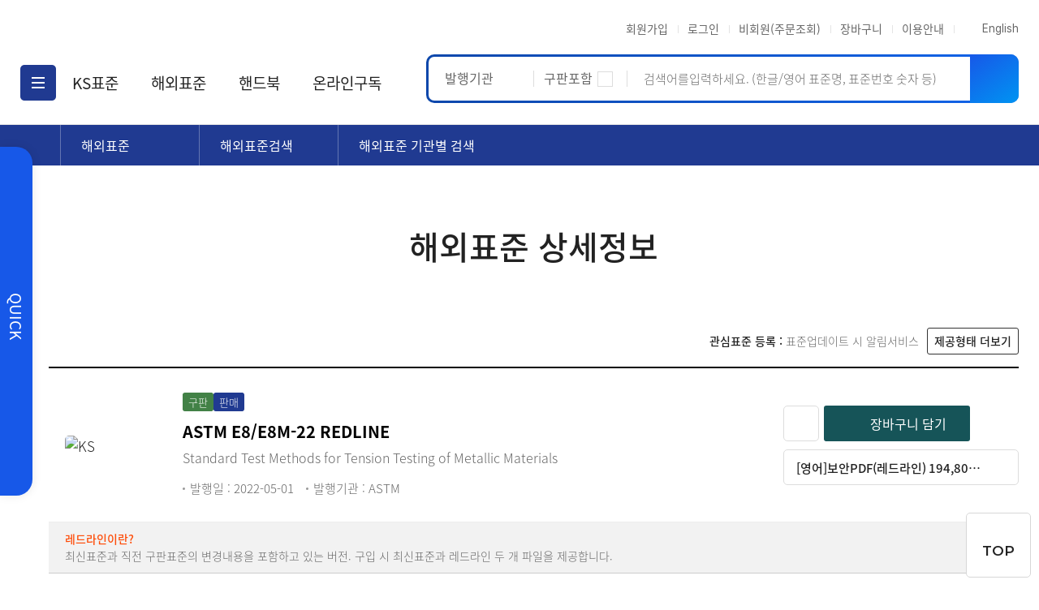

--- FILE ---
content_type: text/html;charset=UTF-8
request_url: https://kssn.net/for/detail.do?itemNo=F003020112875
body_size: 59853
content:






<!DOCTYPE html>
<html lang="ko">
<head>
	<!-- Global site tag (gtag.js) - Google Analytics -->
	<script async src="https://www.googletagmanager.com/gtag/js?id=G-KM22YLP7MW"></script>
	<script>
	  window.dataLayer = window.dataLayer || [];
	  function gtag(){dataLayer.push(arguments);}
	  gtag('js', new Date());

	  gtag('config', 'G-KM22YLP7MW');

	</script>
	<title>ASTM E8/E8M-22 REDLINE Standard Test Methods for  Tension Testing of Metallic Materials</title>
	<meta charset="UTF-8">
	<meta http-equiv="X-UA-Compatible" content="IE=edge">
	<meta name="viewport" content="width=device-width,initial-scale=1.0,minimum-scale=1.0,maximum-scale=3.0,user-scalable=yes">
	<meta name="author" content="한국표준협회(KSA)">
	<meta name="description" content="ASTM E8/E8M-22 REDLINE Standard Test Methods for  Tension Testing of Metallic Materials">
	<meta name="keywords" content="KS,ISO,IEC,AS,BS,CSA,DIN,GB,GOST,JSA,JIS,AFNOR,NF,ASME,ASTM,IEEE,JASO,JEC,SAE,VDE,해외표준">

	<meta property="og:type" content="website">
	<meta property="og:title" content="한국표준정보망(KSSN)">
	<meta property="og:description" content="KS,ISO,IEC 등 국내외표준 검색구입 포털">
	<meta property="og:image" content="https://www.kssn.net/img/main/logo.jpg">
	<meta property="og:image:width" content="321">
	<meta property="og:image:height" content="210">
	<meta property="og:url" content="https://www.kssn.net">


	<link rel="shortcut icon" href="/favicon.ico" type="image/x-icon">
	<link rel="icon" href="/favicon.ico" type="image/x-icon">
	<link rel="stylesheet" type="text/css" href="/css/common.css?v=260120" />
	<link rel="stylesheet" type="text/css" href="/css/main.css?v=260120" />
	<link rel="stylesheet" type="text/css" href="/css/comn.css?v=260120" />
	<link rel="stylesheet" type="text/css" href="/css/bbs.css?v=260120" />
	<link rel="stylesheet" type="text/css" href="/css/cont.css?v=260120" />
	<link rel="stylesheet" type="text/css" href="/css/default.css?v=260120" />
	<link rel="stylesheet" type="text/css" href="/css/kssn/main2.css?v=260120" />
	<link rel="stylesheet" type="text/css" href="/css/subpage.css?v=260120" />
	<link rel="stylesheet" type="text/css" href="/css/sub.css?v=260120" />
	<link rel="stylesheet" type="text/css" href="/css/media.css?v=260120" />
	<link rel="stylesheet" type="text/css" href="/css/jquery-ui.css?v=260120">
	<link rel="stylesheet" type="text/css" href="/css/fontawesome/all.css?v=260120">
	<link rel="stylesheet" href="/js/lightbox/lightbox.css?v=260120">
	<!-- Select2 -->
	<link rel="stylesheet" href="/bower_components/select2/dist/css/select2.min.css">




	<!-- 확대하기 -->
	<script src="/js/lightbox/lightbox-plus-jquery.min.js></script>
	<!-- konan autocomplate css -->
	<link rel="stylesheet" type="text/css" href="/library/css/konan.sf.css" /><!-- KSF -->

	<!-- filer -->
	<link href="/css/file/jquery.filer.css" type="text/css" rel="stylesheet" />
	<link href="/css/file/themes/jquery.filer-dragdropbox-theme.css" type="text/css" rel="stylesheet" />

	<script type="text/javascript" src="/js/jquery_3x.js"></script>
	<!-- script type="text/javascript" src="/js/prefixfree.js"></script -->



	<script type="text/javascript" src="/js/konan/jquery/jquery-1.11.0.min.js"></script>
	<script type="text/javascript" src="/js/konan/jquery/jquery-ui.min.js"></script>
<!-- 	<script type="text/javascript" src="/js/konan/jquery/jquery-1.11.0.js"></script> -->
<!-- 	<script type="text/javascript" src="/js/konan/jquery/jquery-ui.js"></script> -->

	<script type="text/javascript" src="/js/jquery-ui.min.js"></script>
	<script type="text/javascript" src="/js/jquery.bxslider.min.js"></script>
	<script type="text/javascript" src="/js/file/jquery.filer.js"></script>
	<script type="text/javascript" src="/js/jquery.fileDownload.js"></script>

	<script type="text/javascript" src="/js/jquery_migrate.js"></script>
	<!-- Select2 -->
	<script src="/bower_components/select2/dist/js/select2.full.min.js"></script>

	<script type="text/javascript" src="/js/kssn/com/cmm/fms/EgovMultiFile.js?p=260120"></script>
	<script type="text/javascript" src="/js/jquery.form.min.js?p=260120"></script>
	<script type="text/javascript" src="/bower_components/moment/min/moment.min.js?p=260120"></script>
	<script type="text/javascript" src="/js/common.js?p=260120"></script>
	<script type="text/javascript" src="/js/mainVisual.js?p=260120"></script>
	<script type="text/javascript" src="/js/sweetalert.min.js?p=260120"></script>
	<script type="text/javascript" src="/js/cart.js?p=260120"></script>
	<script type="text/javascript" src="/js/jquery.qrcode.min.js?p=260120"></script>

	<!-- konan js  -->
	<script type="text/javascript" src="/js/konan/jquery/jquery.konan.sf.js"></script>
	<script type="text/javascript" src="/js/konan/jquery/i18n/jquery.konan.sf-ko.js"></script>
	<script type="text/javascript" src="/js/konan/search.js"></script>
	<script type="text/javascript" src="/js/konan/pagenav.js"></script>
	<script>
	jQuery(document).ready(function( $ ) {

	    // Your jQuery code here, using $ to refer to jQuery.
		//$('#kwd').autocomplete({ source: 'https://ksf.kssn.net:9694/ksf/api/suggest?target=complete' });
		//$('#kwd2').autocomplete({ source: 'https://ksf.kssn.net:9694/ksf/api/suggest?target=complete' });

		$.ajax({
		    url: '/search/searchSubcategoryList.do',
		    method: 'GET',
		    dataType: 'json',
		    data: { listType: 'list' },
		    success: function (response) {
		        if (response && response.searchSubcategoryMainList) {
		            const list = response.searchSubcategoryMainList;
		            const ulElement = $('.searchSubcategoryList');
		            ulElement.empty();

		            list.forEach(item => {
		                ulElement.append("<li><a href=\"javascript:void(0);\">"+item.search_subcategory+"</a></li>");
		            });

		            $('.searchSubcategoryList li').on('click', function () {
		                // 클릭된 li의 텍스트 가져오기
		                const selectedText = $(this).text().trim();
		                // hidden input의 val 설정
		                $('#searchSubcategory').val(selectedText);
		                $("#searchSubcategoryBtn").contents().first().replaceWith(selectedText);

		            });

		        } else {
		            alert('데이터를 불러올 수 없습니다.');
		        }
		    },
		    error: function (xhr, status, error) {
		        //console.error('AJAX 호출 에러:', error);
		        //alert('데이터 요청 중 오류가 발생했습니다.11');
		    }
		});

	});
	</script>

	<!-- <script src="https://code.jquery.com/jquery-3.5.1.min.js"></script> -->

	<script type="text/javascript" src="/js/slick.min.js"></script>
	<link rel="stylesheet" type="text/css" href="/js/slick.css">
	<link rel="stylesheet" type="text/css" href="/js/slick-theme.css">

	<script type="text/javascript" src="/js/sub.js?p=260120"></script>
</head>

<script src="https://developers.kakao.com/sdk/js/kakao.min.js"></script>
<script>
function validateAndSubmit() {
	 $('#totalSearchFrm').submit();  // submit 이벤트가 트리거될 것

    // 폼을 제출하기 전에 직접 검사
    /*if ($('#kwd').val().trim() === '') {
        //alert('검색어를 입력하세요.'); // 알림 메시지
        //return false; // 폼 전송 중단
    } else {
        // 검색어가 비어있지 않다면 폼 제출
       // $('#totalSearchFrm').submit();  // submit 이벤트가 트리거될 것
    }*/
}

function fetchSuggestions(term) {
	$.ajax({
	    url: '/search/searchSearchKeywordList.do',
	    method: 'GET',
	    dataType: 'json',
	    data: { term: term },
	    success: function(response) {
	    	$('#completeSearch').empty();

	        // response가 문자열로 전달되므로 JSON.parse를 사용하여 객체로 변환
	        let parsedResponse = JSON.parse(response);

	        // 만약 parsedResponse와 parsedResponse.suggestions이 존재하는 경우
	        if (parsedResponse && parsedResponse.suggestions) {
	            // seed 단어 가져오기
	            let seed = parsedResponse.seed;

	            // suggestions[0] 배열 순회
	            if (parsedResponse.suggestions[0]) {
	                parsedResponse.suggestions[0].forEach(function(suggestionArray) {
	                    // suggestionArray[0]이 추천어
	                    let suggestion = suggestionArray[0];

	                    // seed를 하이라이트하는 함수 (highlightSeed는 이미 존재한다고 가정)
	                    let highlightedText = highlightSeed(suggestion, seed);

	                    // 리스트 항목 추가
	                    let listItem = "<li><a href='javascript:void(0);'>" + highlightedText + "</a></li>";

	                    // completeSearch 요소에 리스트 항목 추가
	                    $('#completeSearch').append(listItem);
	                });
	            } else {
	                console.error("검색결과가 없습니다.");
	            }
	        } else {
	            // 결과가 없을 때
	            //$('#completeSearch').append('<li><a href="javascript:void(0);">검색결과가 없습니다.</a></li>');
	        }
	    }
	});

}

function highlightSeed(str, seed) {

	// 대소문자 구분 없이 seed를 찾아 <span>으로 감싸기
    const regex = new RegExp(seed, 'gi'); // 대소문자 무시, 모든 매칭
    const highlightedStr = str.replace(regex, function(match) {
        return "<span>"+match+"</span>";
    });

    return highlightedStr;
}

function sendSns(sns, txt) {
    var o;
    var _url = encodeURIComponent(window.location.href);
    var _txt = encodeURIComponent(txt);
    var _br  = encodeURIComponent('\r\n');

    if (_txt=="") _txt="한국표준정보망(KSSN)";

    switch(sns) {
        case 'naverblog':
            o = {
                method:'popup',
                url: location.protocol+'//blog.naver.com/openapi/share?url=' + _url + '&title=' + _txt
            };
            break;
        case 'facebook':
            o = {
                method:'popup',
                url:location.protocol+'//www.facebook.com/sharer/sharer.php?u=' + _url
            };
            break;

        case 'twitter':
            o = {
                method:'popup',
                url:location.protocol+'//twitter.com/intent/tweet?text=' + _txt + '&url=' + _url
            };
            break;

        case 'me2day':
            o = {
                method:'popup',
                url:location.protocol+'//me2day.net/posts/new?new_post[body]=' + _txt + _br + _url + '&new_post[tags]=epiloum'
            };
            break;

        case 'kakaotalk':
        	Kakao.init('71cabb06518219405a9e1687c29574b8');
    	      Kakao.Link.sendDefault({
    	        objectType: 'feed',
    	        content: {
    	          title: _txt,
    	          imageUrl: location.protocol+'//kssn.net/img/main/main_visu.jpg',
    	          link: {
    	              mobileWebUrl: window.location.href,
    	              webUrl: window.location.href
    	          }
    	        },
    	        buttons: [
    	          {
    	            title: '웹으로 보기',
    	            link: {
    	              mobileWebUrl: window.location.href,
    	              webUrl: window.location.href
    	            }
    	          }
    	        ]
    	      });
        	break;
        case 'kakaostory':
            o = {
                method:'web2app',
                param:'posting?post=' + _txt + _br + _url + '&apiver=1.0&appver=2.0&appid=dev.epiloum.net&appname=' + encodeURIComponent('KSSN'),
                a_store:'itms-apps://itunes.apple.com/app/id486244601?mt=8',
                g_store:'market://details?id=com.kakao.story',
                a_proto:'storylink://',
                g_proto:'scheme=kakaolink;package=com.kakao.story'
            };
            break;

        case 'band':
            o = {
                method:'web2app',
                param:'create/post?text=' + _txt + _br + _url,
                a_store:'itms-apps://itunes.apple.com/app/id542613198?mt=8',
                g_store:'market://details?id=com.nhn.android.band',
                a_proto:'bandapp://',
                g_proto:'scheme=bandapp;package=com.nhn.android.band'
            };
            break;

        default:
            alert('지원하지 않는 SNS입니다.');
            return false;
    }
    switch(o.method) {
    case 'popup':
        window.open(o.url);
        break;

    case 'web2app':
        if(navigator.userAgent.match(/android/i)) {
            // Android
            setTimeout(function(){ location.href = 'intent://' + o.param + '#Intent;' + o.g_proto + ';end'}, 100);
        } else if(navigator.userAgent.match(/(iphone)|(ipod)|(ipad)/i)) {
            // Apple
            setTimeout(function(){ location.href = o.a_store; }, 200);
            setTimeout(function(){ location.href = o.a_proto + o.param }, 100);
        } else {
            alert('이 기능은 모바일에서만 사용할 수 있습니다.');
        }
        break;
	}
}

if (location.host.indexOf("kssn.net")>=0&&document.location.protocol == 'http:') {
    document.location.href = document.location.href.replace('http:', 'https:');
}

</script>

<script>
$(function(){
	var size=16;
	var body=$("body");

	$(".zoom a").on("click",function(){
		var btn_index=$(".zoom a").index(this);
		if(btn_index==1){//+
	    	size++;
	        body.css("font-size",size+"px");
		}else if(btn_index==2){//-
			size--;
	        body.css("font-size",size+"px");
	    }else{
	   		size=12;//디폴트
	        body.css("font-size","12px");
	  	}
		//$("#lbl_fontsize").text(size);
	});
});

$(function(){
	/*인쇄 버튼*/
	$(".print_btn").on("click",function(){
	   window.print();
	   return false;
	})
});

$(function(){
    $(document).tooltip();
});

$(function(){
	selectCartCount(); // cart.js에 정의 장바구니 갯수
});



var goTop = function() {
    var offset = $("#main").offset();
    $('html, body').animate({scrollTop : offset.top}, 400);
}

var downPopup=function(data) {
	if( isMobile.any() ){
		swal("확인", "PDF(보안PDF)는 PC에서만 다운로드 가능합니다.", "warning");
		return;
	}
	window.open('','dnWin','directories=no,titlebar=no,toolbar=no,location=no,status=no,menubar=no,scrollbars=yes,resizable=yes,width=850,height=580');

	var url = "/popup/multidownload.do";
	var form = $('<form></form>');
	form.appendTo('body');
	form.append($('<input type="hidden" name="itemList">').val(JSON.stringify(data)));
	form.attr('method', 'post').attr("target", 'dnWin').attr("action", url).submit();
}

//현금영수증/매출전표 : KCP
var receiptPopup=function(param) {
	// 테스트
	// var receiptUrl = "https://testadmin8.kcp.co.kr/assist/bill.BillActionNew.do";
	// 운영
	var receiptUrl = "https://admin8.kcp.co.kr/assist/bill.BillActionNew.do"

	window.open(receiptUrl+param, "receipt", "width=455, height=815");

}

//현금영수증/매출전표 : INI
var showreceipt=function(tid) {
    var showreceiptUrl = "https://iniweb.inicis.com/DefaultWebApp/mall/cr/cm/Cash_mCmReceipt.jsp?noTid=" + tid + "&clpaymethod=22";
    window.open(showreceiptUrl,"showreceipt","width=410,height=540, scrollbars=no,resizable=no");
}

// 모바일 여부
var isMobile = {
        Android: function() {
        return navigator.userAgent.match(/Android/i);
        },
        BlackBerry: function() {
        return navigator.userAgent.match(/BlackBerry/i);
        },
        iOS: function() {
        return navigator.userAgent.match(/iPhone|iPad|iPod/i);
        },
        Opera: function() {
        return navigator.userAgent.match(/Opera Mini/i);
        },
        Windows: function() {
        return navigator.userAgent.match(/IEMobile/i);
        },
        any: function() {
        return (isMobile.Android() || isMobile.BlackBerry() || isMobile.iOS() || isMobile.Opera() || isMobile.Windows());
        }
    };


$(function(){ // 목록 보기 형태
	$(".showtype button").on("click", function(){
		var classNm = $(this).attr("class").split(" ")[0];
		$(".showtype button").removeClass("on");
		$(this).addClass("on");

		$("#listType").val(classNm);

		if (classNm === "list") {
	        $(".ks_table").show();
	        $(".gal_list, .ks_sub_table").hide();
	    } else if (classNm === "box") {
	        $(".gal_list").show();
	        $(".ks_table, .ks_sub_table").hide();
	    } else if (classNm === "table") {
	        $(".ks_sub_table").show();
	        $(".ks_table, .gal_list").hide();
	    }
	});
});

</script>
<script>
    // jQuery 로직
    $(document).ready(function () {
        $('.searchSubcategoryList li').on('click', function () {
            // 클릭된 li의 텍스트 가져오기
            const selectedText = $(this).text().trim();
            // hidden input의 val 설정
            $('#searchSubcategory').val(selectedText);
            $("#searchSubcategoryBtn").text(selectedText);

        });

        // #kwd 입력 필드에서 keypress 이벤트 처리
        $('#totalSearchFrm #kwd').on('input', function () {
            let term = $(this).val().trim(); // #kwd 필드의 값
            if (term !== '') { // 빈값 체크
                fetchSuggestions(term);
            }
        });

        $(document).on('click', '#completeSearch li', function () {
            // 선택된 li의 텍스트에서 <span> 태그를 제거
            let selectedText = $(this).text().replace(/<span.*?>|<\/span>/gi, '').trim();

            // #totalSearchFrm의 #kwd에 텍스트 설정
            $('#totalSearchFrm #kwd').val(selectedText);

            console.log("Selected Text without <span>:", selectedText); // 디버그용
        });

    });

</script>

<body>
	<div id="wrap" class="main">
		<header>
			<div class="head">
				<div class="head_top max_w">
					<h1><a href="/index.do">한국표준정보망</a></h1>
					<div class="right">
						<p>
						
							<a href="/member/select.do">회원가입</a>
							<a href="/member/mempop.do">로그인</a>
							<a href="/member/nonmempop.do">비회원(주문조회)</a>
						
							
							<a class="store" href="/cart/cart.do">장바구니<span id="badgeCount" style="display: none">0</span></a>
							<a href="/info/begin.do">이용안내</a>
						</p>
						<div class="lang">
							<a href="/en">English</a>
						</div>
					</div>
				</div>

				<div class="head_bottom max_w">
					<div class="left">
						<div class="ham_full">
							<a class="ham" href="javascript:void(0);">
								메뉴
								<span></span>
								<span></span>
								<span></span>
							</a>
							<div id="open_full_menu">
								<div class="fullbox">
									<div class="h2_left">
										<h2>한국표준정보망<b>전체메뉴</b></h2>
										<p class="h2_txt">세계 주요 표준,<br> 빠르고 편리하게!</p>
									</div>
									<ul class="menulist">
										
										
										<li>
											
											<p class="dep01"><a href="javascript:void(0);" tabindex="-1">KS표준</a></p>
											
											
											<ul class="dep02">
												
												<li>
													
													<p><a href="/ks/indsearch.do" onclick="">KS표준검색</a></p>
													
													
													<ul class="dep03">
													
														
															<ol><a href="/ks/indsearch.do">개별표준검색</a></ol>
														
													
														
															<ol><a href="/ks/cate.do">분야별검색</a></ol>
														
													
													</ul>
													
												</li>
												
												<li>
													
													<p><a href="/ks/redline.do" onclick="">KS관련상품</a></p>
													
													
													<ul class="dep03">
													
														
															<ol><a href="/ks/redline.do">레드라인</a></ol>
														
													
														
															<ol><a href="/ks/integ.do">ISO/KS합본판</a></ol>
														
													
														
															<ol><a href="/ks/kslist.do">핸드북</a></ol>
														
													
														
															<ol><a href="/ks/catcol.do">분야별콜렉션</a></ol>
														
													
														
															<ol><a href="/ks/certicol.do">인증표준콜렉션</a></ol>
														
													
														
															<ol><a href="/ks/symlist.do">공공안내심볼</a></ol>
														
													
														
															<ol><a href="/book/dombooklist.do?searchNm=%EB%B0%94%EC%9D%B8%EB%8D%94">바인더</a></ol>
														
													
														
															<ol><a href="/ks/english.do">KS 영문판</a></ol>
														
													
														
															<ol><a href="/for/transestimate.do">KS 영문판 제작의뢰</a></ol>
														
													
													</ul>
													
												</li>
												
												<li>
													
													<p><a href="/ks/certigroup.do" onclick="">KS인증심사기준</a></p>
													
													
												</li>
												
												<li>
													
													<p><a href="/ks/spscate.do" onclick="">국내단체표준</a></p>
													
													
												</li>
												
											</ul>
											
										</li>
										
										<li>
											
											<p class="dep01"><a href="javascript:void(0);" tabindex="-1">해외표준</a></p>
											
											
											<ul class="dep02">
												
												<li>
													
													<p><a href="/for/category.do" onclick="">해외표준검색</a></p>
													
													
													<ul class="dep03">
													
														
															<ol><a href="/for/category.do">해외표준 기관별 검색</a></ol>
														
													
													</ul>
													
												</li>
												
												<li>
													
													<p><a href="/for/hdbook.do" onclick="">해외표준관련상품</a></p>
													
													
													<ul class="dep03">
													
														
															<ol><a href="/for/hdbook.do">핸드북</a></ol>
														
													
														
															<ol><a href="/library/for.do">온라인구독</a></ol>
														
													
														
															<ol><a href="/for/catcol.do">해외표준 묶음상품</a></ol>
														
													
													</ul>
													
												</li>
												
												<li>
													
													<p><a href="/for/estimate.do" onclick="">해외표준 견적의뢰</a></p>
													
													
												</li>
												
												<li>
													
													<p><a href="/for/symlist.do" onclick="">ISO심볼</a></p>
													
													
												</li>
												
											</ul>
											
										</li>
										
										<li>
											
											<p class="dep01"><a href="javascript:void(0);" tabindex="-1">핸드북</a></p>
											
											
											<ul class="dep02">
												
												<li>
													
													<p><a href="/handbook/kslist.do" onclick="">KS</a></p>
													
													
												</li>
												
												<li>
													
													<p><a href="/handbook/aatcclist.do" onclick="">AATCC</a></p>
													
													
												</li>
												
												<li>
													
													<p><a href="/handbook/astmlist.do" onclick="">ASTM</a></p>
													
													
												</li>
												
												<li>
													
													<p><a href="/handbook/asmelist.do" onclick="">ASME BPVC</a></p>
													
													
												</li>
												
												<li>
													
													<p><a href="/handbook/asmlist.do" onclick="">ASM</a></p>
													
													
												</li>
												
												<li>
													
													<p><a href="/handbook/dinlist.do" onclick="">DIN</a></p>
													
													
												</li>
												
												<li>
													
													<p><a href="/handbook/etrtolist.do" onclick="">ETRTO</a></p>
													
													
												</li>
												
												<li>
													
													<p><a href="/handbook/jislist.do" onclick="">JIS</a></p>
													
													
												</li>
												
												<li>
													
													<p><a href="/handbook/jstralist.do" onclick="">JSTRA</a></p>
													
													
												</li>
												
												<li>
													
													<p><a href="/handbook/tralist.do" onclick="">TRA</a></p>
													
													
												</li>
												
												<li>
													
													<p><a href="/handbook/nbiclist.do" onclick="">NBIC</a></p>
													
													
												</li>
												
											</ul>
											
										</li>
										
										<li>
											
											<p class="dep01"><a href="javascript:void(0);" tabindex="-1">온라인구독</a></p>
											
											
											<ul class="dep02">
												
												<li>
													
													<p><a href="/library/intro.do" onclick="">소개</a></p>
													
													
												</li>
												
												<li>
													
													<p><a href="/library/ks.do" onclick="">제공표준</a></p>
													
													
													<ul class="dep03">
													
														
															<ol><a href="/library/ks.do">KS</a></ol>
														
													
														
															<ol><a href="/library/for.do">해외표준</a></ol>
														
													
													</ul>
													
												</li>
												
												<li>
													
													<p><a href="/library/procedure.do" onclick="">구입절차</a></p>
													
													
												</li>
												
											</ul>
											
										</li>
										
										<li>
											<p class="dep01"><a href="/mypage/membegin.do" tabindex="-1">마이페이지</a></p>
											<ul class="dep02">
												<li><p><a href="/mypage/membegin.do" onclick="">마이페이지</a></p></li>
												<li><p><a href="/mypage/orderlist.do" onclick="">주문내역</a></p></li>
												<li><p><a href="/mypage/estimatelist.do" onclick="">견적의뢰내역</a></p></li>
												<li><p><a href="/mypage/estimatelist.do" onclick="">나의 관심표준</a></p></li>
												<li><p><a href="/mypage/recheckp.do" onclick="">내정보수정</a></p></li>
												<li><p><a href="/mypage/applyguidebook.do" onclick="">세계의 표준화 기관 도서 신청</a></p></li>
											</ul>
										</li>
										<li>
											<p class="dep01"><a href="/info/begin.do"tabindex="-1">이용안내</a></p>
											<ul class="dep02">
												<li><p><a href="/info/begin.do" onclick="">이용안내</a></p></li>
												<li><p><a href="/info/faq.do" onclick="">FAQ</a></p></li>
												<li><p><a href="/info/terms.do" onclick="">이용약관</a></p></li>
												<li><p><a href="/info/noti.do" onclick="">공지사항</a></p></li>
												<li><p><a href="/info/contact.do" onclick="">담당자연락처</a></p></li>
												<li><p><a href="/info/brochure.do" onclick="">홍보자료</a></p></li>
												<li><p><a href="/info/personinfo.do" onclick="">개인정보처리방침</a></p></li>
												<li><p><a href="/info/map.do" onclick="">오시는길</a></p></li>
												<li><p><a href="/info/help.do" onclick="">구입방법안내</a></p></li>
											</ul>
										</li>
									</ul>

									<div class="login mobile">
										<a href="/member/select.do">회원가입</a>
										<a href="/member/mempop.do">로그인</a>
										<a href="/member/select.do">비회원</a>
										<a href="/info/begin.do">이용안내</a>
									</div>
								</div>
								<div class="typo">
									<p class="mobile lang">
										<a href="/en">ENGLISH</a>
									</p>
									<button title="닫기">닫기</button>
								</div>
							</div>
						</div>
						<ul class="menu" id="gnb">
							
							
								
								<li>
									<a href="/ks/indsearch.do">KS표준</a><!-- 각 뎁스에 맞춰서 class="on" 추가해주세요 -->
									
									<div class="openMenu">
										<ul class="depth_li max_w ">          <!-- 핸드북 메뉴에는 클래스 dep_flex 추가해주세요 -->
										
											
											<li>
												<a href="/ks/indsearch.do" class="plus">KS표준검색</a>
												
												<ul class="depth_3">
												
													
														<li><a href="/ks/indsearch.do">개별표준검색</a></li>
													
												
													
														<li><a href="/ks/cate.do">분야별검색</a></li>
													
												
												</ul>
												
											</li>
											
										
											
											<li>
												<a href="/ks/redline.do" class="plus">KS관련상품</a>
												
												<ul class="depth_3">
												
													
														<li><a href="/ks/redline.do">레드라인</a></li>
													
												
													
														<li><a href="/ks/integ.do">ISO/KS합본판</a></li>
													
												
													
														<li><a href="/ks/kslist.do">핸드북</a></li>
													
												
													
														<li><a href="/ks/catcol.do">분야별콜렉션</a></li>
													
												
													
														<li><a href="/ks/certicol.do">인증표준콜렉션</a></li>
													
												
													
														<li><a href="/ks/symlist.do">공공안내심볼</a></li>
													
												
													
														<li><a href="/book/dombooklist.do?searchNm=%EB%B0%94%EC%9D%B8%EB%8D%94">바인더</a></li>
													
												
													
														<li><a href="/ks/english.do">KS 영문판</a></li>
													
												
													
														<li><a href="/for/transestimate.do">KS 영문판 제작의뢰</a></li>
													
												
												</ul>
												
											</li>
											
										
											
											<li>
												<a href="/ks/certigroup.do" class="plus">KS인증심사기준</a>
												
											</li>
											
										
											
											<li>
												<a href="/ks/spscate.do" class="plus">국내단체표준</a>
												
											</li>
											
										
										</ul>
									</div>
									
								</li>
								
							
								
								<li>
									<a href="/for/category.do">해외표준</a><!-- 각 뎁스에 맞춰서 class="on" 추가해주세요 -->
									
									<div class="openMenu">
										<ul class="depth_li max_w ">          <!-- 핸드북 메뉴에는 클래스 dep_flex 추가해주세요 -->
										
											
											<li>
												<a href="/for/category.do" class="plus">해외표준검색</a>
												
												<ul class="depth_3">
												
													
														<li><a href="/for/category.do">해외표준 기관별 검색</a></li>
													
												
												</ul>
												
											</li>
											
										
											
											<li>
												<a href="/for/hdbook.do" class="plus">해외표준관련상품</a>
												
												<ul class="depth_3">
												
													
														<li><a href="/for/hdbook.do">핸드북</a></li>
													
												
													
														<li><a href="/library/for.do">온라인구독</a></li>
													
												
													
														<li><a href="/for/catcol.do">해외표준 묶음상품</a></li>
													
												
												</ul>
												
											</li>
											
										
											
											<li>
												<a href="/for/estimate.do" class="plus">해외표준 견적의뢰</a>
												
											</li>
											
										
											
											<li>
												<a href="/for/symlist.do" class="plus">ISO심볼</a>
												
											</li>
											
										
										</ul>
									</div>
									
								</li>
								
							
								
								<li>
									<a href="/handbook/kslist.do">핸드북</a><!-- 각 뎁스에 맞춰서 class="on" 추가해주세요 -->
									
									<div class="openMenu">
										<ul class="depth_li max_w dep_flex">          <!-- 핸드북 메뉴에는 클래스 dep_flex 추가해주세요 -->
										
											
											<li>
												<a href="/handbook/kslist.do" class="plus">KS</a>
												
											</li>
											
										
											
											<li>
												<a href="/handbook/aatcclist.do" class="plus">AATCC</a>
												
											</li>
											
										
											
											<li>
												<a href="/handbook/astmlist.do" class="plus">ASTM</a>
												
											</li>
											
										
											
											<li>
												<a href="/handbook/asmelist.do" class="plus">ASME BPVC</a>
												
											</li>
											
										
											
											<li>
												<a href="/handbook/asmlist.do" class="plus">ASM</a>
												
											</li>
											
										
											
											<li>
												<a href="/handbook/dinlist.do" class="plus">DIN</a>
												
											</li>
											
										
											
											<li>
												<a href="/handbook/etrtolist.do" class="plus">ETRTO</a>
												
											</li>
											
										
											
											<li>
												<a href="/handbook/jislist.do" class="plus">JIS</a>
												
											</li>
											
										
											
											<li>
												<a href="/handbook/jstralist.do" class="plus">JSTRA</a>
												
											</li>
											
										
											
											<li>
												<a href="/handbook/tralist.do" class="plus">TRA</a>
												
											</li>
											
										
											
											<li>
												<a href="/handbook/nbiclist.do" class="plus">NBIC</a>
												
											</li>
											
										
										</ul>
									</div>
									
								</li>
								
							
								
								<li>
									<a href="/library/intro.do">온라인구독</a><!-- 각 뎁스에 맞춰서 class="on" 추가해주세요 -->
									
									<div class="openMenu">
										<ul class="depth_li max_w ">          <!-- 핸드북 메뉴에는 클래스 dep_flex 추가해주세요 -->
										
											
											<li>
												<a href="/library/intro.do" class="plus">소개</a>
												
											</li>
											
										
											
											<li>
												<a href="/library/ks.do" class="plus">제공표준</a>
												
												<ul class="depth_3">
												
													
														<li><a href="/library/ks.do">KS</a></li>
													
												
													
														<li><a href="/library/for.do">해외표준</a></li>
													
												
												</ul>
												
											</li>
											
										
											
											<li>
												<a href="/library/procedure.do" class="plus">구입절차</a>
												
											</li>
											
										
										</ul>
									</div>
									
								</li>
								
							
						</ul>
					</div>
					<div class="util">
						<a class="search" href="javascript:void(0);">검색</a>
						<button type="button" class="close">닫기</button>
						<a class="my" href="/mypage/membegin.do">마이페이지</a>
						<a class="store" href="/cart/cart.do" class="store">장바구니<span>0</span></a>
					</div>

					<div class="totalSearchDiv">
						<form id="totalSearchFrm" name="totalSearchFrm" action="/front/search/list.do?CATAGORY=TOTAL" autocomplete="off">
							<input type="hidden" name="searchSubcategory" id="searchSubcategory" value=""/>
							<div class="search_box">
								<div class="search">
									<div class="sel_box">
										<button type="button" id="searchSubcategoryBtn">발행기관<span></span></button>
										<ul class="scrollbar-style searchSubcategoryList">

										</ul>
									</div>
									<p class="check">
										<input type="checkbox" id="oldIn" name="oldIn" value="Y">
										<label for="oldIn">구판포함</label>
									</p>

									<input type="text" id="kwd" name="kwd" onkeypress="if(event.keyCode==13) {validateAndSubmit();}" placeholder="검색어를입력하세요. (한글/영어 표준명, 표준번호 숫자 등)" title="검색어를입력하세요. (한글/영어 표준명, 표준번호 숫자 등)">
									<button type="button" onclick="validateAndSubmit()">검색하기</button>

									<div class="search_word scrollbar-style">
										<ul id="completeSearch">

										</ul>
									</div>
								</div> <!--  search end -->
							</div> <!-- search_box -->
						</form>
					</div>
				</div>
			</div>
		</header>

		<div id="quick">
			<p class="open"><a href="javascript:void(0);"><span>QUICK</span></a></p>
			<div class="quickBox">
				<ul class="quickMenu">
					<li>
						<a href="/files/businessLicense/businessLicense_KSA.pdf">
							<img src="/img/pc/comn/quick01.svg" alt="사업자등록증">
							사업자등록증
						</a>
					</li>
					<li>
						<a href="/for/estimate.do">
							<img src="/img/pc/comn/quick02.svg" alt="해외표준 견적의뢰">
							해외표준<br>견적의뢰
						</a>
					</li>
					<li>
						<a href="/info/faq.do">
							<img src="/img/pc/comn/quick03.svg" alt="FAQ">
							FAQ
						</a>
					</li>
					<li>
						<a href="/cart/cart.do">
							<img src="/img/pc/comn/quick04.svg" alt="장바구니">
							장바구니
						</a>
					</li>
					<li>
						<a href="/info/begin.do">
							<img src="/img/pc/comn/quick05.svg" alt="고객센터">
							고객센터
						</a>
					</li>
				</ul>
				<a class="cbtn" href="javascript:void(0);" title="닫기">닫기</a>
			</div>
		</div>

<p id="top"><a href="javascript:void(0);" >TOP</a></p>

		<!-- //contents 시작 -->
		





<script type="text/javaScript" defer="defer">

	//상품코드
	var itemCd = "F00302";

	$(document).ready(function() {

	});

	// 파일다운로드
	function fileDown(fileNm, path) {
       	$.fileDownload(
   			"/for/fileDownload.do"
       		, {
	        	httpMethod: "POST",
	        	data: {"itemCd" : itemCd, "fileNm" : fileNm, "path" : path}
	    	}
       	);
	}

</script>





<script>
$(document).ready(function() {
	$('.home').click(function() {
		location.href = "/index.do"
	});
});
</script>
<!-- 각 뎁스에 맞춰서 메뉴가 나오게 해주세요 -->
<!-- 모바일에서는 3뎁스의 경우 뒤에 2뎁스만 나오게 해주세요 / ex) KS표준검색 / 레드라인 만 나오게-->
<div id="navi_wrap">
    <ul class="navigation">
    	<li class="home"></li>
        <!-- 1뎁스 -->
        <li class="naviOpen">
            <a href="javascript:;">해외표준<span style="display: none;">메뉴</span></a>
            <ol>
                
                    <li class="">
                        <a href="/ks/indsearch.do">KS표준</a>
                    </li>
                
                    <li class="">
                        <a href="/for/category.do">해외표준</a>
                    </li>
                
                    <li class="">
                        <a href="/handbook/kslist.do">핸드북</a>
                    </li>
                
                    <li class="">
                        <a href="/library/intro.do">온라인구독</a>
                    </li>
                
            </ol>
        </li>

        <!-- 2뎁스 -->
        
            <li class="naviOpen">
                <a href="javascript:;">해외표준검색</a>
                <ol>
                    
                        <li class="">
                            <a href="/for/category.do">해외표준검색</a>
                        </li>
                    
                        <li class="">
                            <a href="/for/hdbook.do">해외표준관련상품</a>
                        </li>
                    
                        <li class="">
                            <a href="/for/estimate.do">해외표준 견적의뢰</a>
                        </li>
                    
                        <li class="">
                            <a href="/for/symlist.do">ISO심볼</a>
                        </li>
                    
                </ol>
            </li>
        

        <!-- 3뎁스 -->
        
            <li class="naviOpen">
                <a href="javascript:;">해외표준 기관별 검색</a>
                <ol>
                    
                        <li class="">
                            <a href="/for/category.do">해외표준 기관별 검색</a>
                        </li>
                    
                </ol>
            </li>
        
    </ul>
</div>


<div id="sub_content">
	<div class="s_cont" >
		<h2 class="mb0">해외표준 상세정보</h2>
		<div class="info sub_info">
			<p class="txt"><span>관심표준 등록 : </span><span>표준업데이트 시 알림서비스</span></p>
			<a href="#" onclick="layer_open('plusPop','plus_Pop'); return false;" class="plus">제공형태 더보기</a>
		</div>

		<ul class="ks_table spscate view_box">
			<li >
				<div class="img_pre">
					
					
						<p class="thum"><img src="/img/pc/cont/ks_thum.png" style="background:url('/thumbs/F00302/F00302_thum.jpg') no-repeat 50% 50%/cover" alt="KS" /></p>
					
					
				</div>
				<div class="ks_txt">
					<div class="state">
						
						
							
							
							
							
							
						
						
						
							
							
							
							
							
						
						<p class="greeb bg">구판</p>
						<p class="blue bg">판매</p>
					</div>
					<div class="wrap"><p class="gal_tit">ASTM E8/E8M-22 REDLINE</p></div>
					<div class="sub_detail">Standard Test Methods for  Tension Testing of Metallic Materials</div>
					<ul class="ks_stxt">
						<li>
							발행일  : 2022-05-01
							
							
						</li>
						<li>발행기관 : ASTM</li>
						
					</ul>
				</div>
				<div class="type">
					<div class="wrap" style="position: relative;">
						
						
							<a href="javascript:;" class="bookmark" onClick="fnLoginCheck('kssn')">즐겨찾기</a>
						
						
							
							
								
									
									<a href="javascript:;" class="cart">장바구니 담기</a>
									<div class="cart_popup" style="position:absolute;">
										<a href="#" class="close_btn" title="닫기"><img src="/img/icon/i_close_gray.png" alt="닫기"/></a>
										<p>상품이 장바구니에 담겼습니다.</p>
										<a href="/cart/cart.do" class="btn-s" title="장바구니로 이동">장바구니로 이동</a>
									</div>
									
								
								
							
						
					</div>
					<div class="type_option">
						<button type="button"><p>제공형태</p><span></span></button>
						<ul class="scrollbar-style">
						
							<li
								data-idx='1'
								data-item-no='F003020112875'
								data-item-sub-sq='1'
								data-item-format='02'
							>
								<p class="check_v">
								
									
									
										
									<input type="checkbox" id="search_cart_0_1" name="search_cart" value=""/>
									<label for="search_cart_0_1"></label>
										
									
								
								</p>
								
								
								
								
								
								
								
								
								
								
								
								
								
								
								<p class="list pdf">
									<span>[영어]보안PDF(레드라인)</span>
									
										
										
											
											
												<!-- 무료인 경우 -->
												
												
													<!-- 일반할인율이 없는 경우 -->
													
														<span>194,800원</span>
													
													<!-- 일반할인율이 있는 경우 -->
													
												
											
										
									
								</p>
							</li>
						
						</ul>
					</div>
				</div>
			</li>
			
			<li class="redline">
				<p class="tit">레드라인이란?</p>
				<p>최신표준과 직전 구판표준의 변경내용을 포함하고 있는 버전. 구입 시 최신표준과 레드라인 두 개 파일을 제공합니다.</p>
			</li>
			
			
			
		</ul>

		<h3 class="h3_tit">상세정보</h3>
		<table class="ks_sub_table02 detail">
			<colgroup>
				<col width="20%"/>
				<col width="80%"/>
			</colgroup>
			<tbody>
				<tr>
					<th>분야</th>
					<td>
						
					</td>
				</tr>
				<tr>
					<th>적용범위</th>
					<td><div class="SectionLevel2"> <p class="subsec1 cdone2"><span class="Head3 cdone">1.1</span>?These test methods cover the tension testing of metallic materials in any form at room temperature, specifically, the methods of determination of yield strength, yield point elongation, tensile strength, elongation, and reduction of area.</p></div> <div class="SectionLevel2"> <p class="subsec1 cdone2"><span class="Head3 cdone">1.2</span>?The gauge lengths for most round specimens are required to be 4D for <span class="Body-link1 cdone">E8</span> and 5D for <span class="Body-link1 cdone">E8M</span>. The gauge length is the most significant difference between <span class="Body-link1 cdone">E8</span> and <span class="Body-link1 cdone">E8M</span> test specimens. Test specimens made from powder metallurgy (P/M) materials are exempt from this requirement by industry-wide agreement to keep the pressing of the material to a specific projected area and density.</p></div> <div class="SectionLevel2"> <p class="subsec1 cdone2"><span class="Head3 cdone">1.3</span>?Exceptions to the provisions of these test methods may need to be made in individual specifications or test methods for a particular material. For examples, see Test Methods and Definitions <span class="Body-link1 cdone">A370</span> and Test Methods <span class="Body-link1 cdone">B557</span>, and <span class="Body-link1 cdone">B557M</span>.</p></div> <div class="SectionLevel2"> <p class="subsec1 cdone2"><span class="Head3 cdone">1.4</span>?Room temperature shall be considered to be 10?°C to 38?°C [50?°F to 100°F] unless otherwise specified.</p></div> <div class="SectionLevel2"> <p class="subsec1 cdone2"><span class="Head3 cdone">1.5</span>?The values stated in SI units are to be regarded as separate from inch/pound units. The values stated in each system are not exact equivalents; therefore each system must be used independently of the other. Combining values from the two systems may result in non-conformance with the standard.</p></div> <div class="SectionLevel2"> <p class="caveat cdone2"><span class="Head3 cdone">1.6</span>?<i>This standard does not purport to address all of the safety concerns, if any, associated with its use. It is the responsibility of the user of this standard to establish appropriate safety, health, and environmental practices and determine the applicability of regulatory limitations prior to use.</i></p></div> <div class="SectionLevel2"> <p class="WTOcaveat cdone2"><span class="Head3 cdone">1.7</span>?<i>This international standard was developed in accordance with internationally recognized principles on standardization established in the Decision on Principles for the Development of International Standards, Guides and Recommendations issued by the World Trade Organization Technical Barriers to Trade (TBT) Committee.</i></p></div></td>
				</tr>
				<tr>
					<th>국제분류(ICS)코드</th>
					<td>
						
					</td>
				</tr>
				<tr>
					<th>페이지수</th>
					<td>31</td>
				</tr>
				<tr>
					<th>Edition</th>
					<td>22</td>
				</tr>
			</tbody>
		</table>

		<h3 class="h3_tit">이력정보</h3>
		<div class="mo_scroll_table">
			<table class="ks_sub_table record">
				<colgroup>
					<col width="10%"/>
					<col width="20%"/>
					<col width="50%"/>
					<col width="10%"/>
					<col width="10%"/>
				</colgroup>
				<thead>
					<tr>
						<th class="no">No.</th>
						<th class="tit">표준번호</th>
						<th class="name">표준명</th>
						<th class="date">발행일</th>
						<th class="state">상태</th>
					</tr>
				</thead>
				<tbody>
					
					<tr>
						<td class="no">1</td>
						<td class="tit standard_num"><b class="black 2lines">ASTM E8/E8M-25 REDLINE<a href="/for/detail.do?itemNo=A003029121512" class="view" target="_blank">상세보기</a></b></td>
						<td class="name">Standard Test Methods for  Tension Testing of Metallic Materials</td>
						<td class="date">2025-07-01</td>
						<td class="state">표준</td>
					</tr>
					
					<tr>
						<td class="no">2</td>
						<td class="tit standard_num"><b class="black 2lines">ASTM E8/E8M-25 REDLINE<a href="/for/detail.do?itemNo=F003020121512" class="view" target="_blank">상세보기</a></b></td>
						<td class="name">Standard Test Methods for  Tension Testing of Metallic Materials</td>
						<td class="date">2025-07-01</td>
						<td class="state">표준</td>
					</tr>
					
					<tr>
						<td class="no">3</td>
						<td class="tit standard_num"><b class="black 2lines">ASTM E8/E8M-24 REDLINE<a href="/for/detail.do?itemNo=F003020117425" class="view" target="_blank">상세보기</a></b></td>
						<td class="name">Standard Test Methods for  Tension Testing of Metallic Materials</td>
						<td class="date">2024-01-01</td>
						<td class="state">구판</td>
					</tr>
					
					<tr>
						<td class="no">4</td>
						<td class="tit standard_num"><b class="black 2lines">ASTM E8/E8M-24 REDLINE<a href="/for/detail.do?itemNo=A003029117425" class="view" target="_blank">상세보기</a></b></td>
						<td class="name">Standard Test Methods for  Tension Testing of Metallic Materials</td>
						<td class="date">2024-01-01</td>
						<td class="state">구판</td>
					</tr>
					
					<tr>
						<td class="no">5</td>
						<td class="tit standard_num"><b class="black 2lines">ASTM E8/E8M-22 REDLINE<a href="/for/detail.do?itemNo=A003029112875" class="view" target="_blank">상세보기</a></b></td>
						<td class="name">Standard Test Methods for  Tension Testing of Metallic Materials</td>
						<td class="date">2022-05-01</td>
						<td class="state">구판</td>
					</tr>
					
					<tr>
						<td class="no">6</td>
						<td class="tit standard_num"><b class="black 2lines">ASTM E8/E8M-22 REDLINE<a href="/for/detail.do?itemNo=F003020112875" class="view" target="_blank">상세보기</a></b></td>
						<td class="name">Standard Test Methods for  Tension Testing of Metallic Materials</td>
						<td class="date">2022-05-01</td>
						<td class="state">구판</td>
					</tr>
					
					<tr>
						<td class="no">7</td>
						<td class="tit standard_num"><b class="black 2lines">ASTM E8/E8M-21 REDLINE<a href="/for/detail.do?itemNo=F003020108414" class="view" target="_blank">상세보기</a></b></td>
						<td class="name">Standard Test Methods for  Tension Testing of Metallic Materials</td>
						<td class="date">2021-02-01</td>
						<td class="state">구판</td>
					</tr>
					
					<tr>
						<td class="no">8</td>
						<td class="tit standard_num"><b class="black 2lines">ASTM E8/E8M-21 REDLINE<a href="/for/detail.do?itemNo=A003029108414" class="view" target="_blank">상세보기</a></b></td>
						<td class="name">Standard Test Methods for  Tension Testing of Metallic Materials</td>
						<td class="date">2021-02-01</td>
						<td class="state">구판</td>
					</tr>
					
					<tr>
						<td class="no">9</td>
						<td class="tit standard_num"><b class="black 2lines">ASTM E8/E8M-16a REDLINE<a href="/for/detail.do?itemNo=A003029095238" class="view" target="_blank">상세보기</a></b></td>
						<td class="name">Standard Test Methods for  Tension Testing of Metallic Materials</td>
						<td class="date">2016-08-01</td>
						<td class="state">구판</td>
					</tr>
					
					<tr>
						<td class="no">10</td>
						<td class="tit standard_num"><b class="black 2lines">ASTM E8/E8M-16a REDLINE<a href="/for/detail.do?itemNo=F003020095238" class="view" target="_blank">상세보기</a></b></td>
						<td class="name">Standard Test Methods for  Tension Testing of Metallic Materials</td>
						<td class="date">2016-08-01</td>
						<td class="state">구판</td>
					</tr>
					
					
				</tbody>
			</table>
		</div>

		<div class="list_wrap">
		  	<div class="container">
				<p class="tit">관련상품</p>
				<ul class="goods_list">
				
				
					<li class="none">관련상품이 존재하지 않습니다.</li>
				
				</ul>
			</div>


		  	<div class="container">
				<p class="tit">다른 사람이 함께 구입한 상품</p>
				<ul class="goods_list">
				
				
					<li class="none">함께 구입한 상품이 존재하지 않습니다.</lip>
				
				</ul>
			</div>

		  	<div class="container">
				<p class="tit">추천 상품</p>
				<ul class="goods_list">
				
				
					
						<li>
							<a href="https://www.kssn.net/for/detail.do?itemNo=F010010107774">IEC TS 63134:2020 - Active assisted living (AAL) use cases</a>
						</li>
					
						<li>
							<a href="https://www.kssn.net/for/detail.do?itemNo=F010020108123">IEC 60034-5:2020 RLV - Rotating electrical machines - Part 5: Degrees of protection provided by the integral design of rotating electrical machines (IP code) - Classification</a>
						</li>
					
						<li>
							<a href="https://www.kssn.net/search/stddetail.do?itemNo=K001010128128">KS B ISO/TS 25740-1 - 에스컬레이터 및 무빙워크에 대한 안전요건 — 제1부: 세계공통 필수 안전요건(GESRs)</a>
						</li>
					
						<li>
							<a href="https://www.kssn.net/search/stddetail.do?itemNo=K001010128126">KS B ISO/TS 8100-21 - 승객 및 화물 운송용 엘리베이터 —제21부: 세계공통 필수안전요건(GESRs)을 충족하는 세계공통 안전 파라미터(GSPs)</a>
						</li>
					
						<li>
							<a href="https://www.kssn.net/for/detail.do?itemNo=F010010106291">KS C IEC TS 62872 - 산업 시설과 스마트 그리드 사이의 산업 공정 측정, 제어 및 자동화 시스템 인터페이스</a>
						</li>
					
					
				
				</ul>
			</div>
		</div><!--/row-->

	</div>
</div>

<div class="layer" id="plus_Pop">
	<div class="bg"></div>
	<div class="pop-layer-type" id="plusPop">
		<p class="pop_title">
			제공형태
			<a class="cbtn" href="#none">닫기</a>
		</p>
		<div class="pop_cont">
			<ul>
				<li class="pdf"><p>PDF : </p>직접 파일 다운로드 및 인쇄(마이페이지 확인)</li>
				<li class="pdf"><p>보안PDF : </p>직접 파일 다운로드 및 인쇄(마이페이지 확인)<span class="txt_blue">* 단, 파일이동 및 복사 불가, 1회 다운로드 및 인쇄가능</span></li>
				<li class="print"><p>PRINT : </p>인쇄본 우편발송, 2~3일 소요(PDF파일 미제공)</li>
				<li class="book"><p>BOOK : </p>인쇄본 우편발송, 2~3일 소요(PDF파일 미제공)</li>
				<li class="zip"><p>ZIP : </p>압축파일형태로 제공 (PDF, HTML, TXT, XLS 등으로 구성), 직접 파일 다운로드(마이페이지 확인)</li>
				<li class="cd"><p>CD/DVD : </p>직접 파일 다운로드 및 인쇄(마이페이지 확인)</li>
				<li class="db"><p>DB : </p>별도 정보 제공</li>
				<li class="hardcopy"><p>HARDCOPY : </p>해외 배송 상품, 최대 3주 소요</li>
				<li class="binder"><p>바인더 : </p>바인더 우편발송, 2~3일 소요</li>
				<li class="online"><p>온라인구독 : </p>WEB 접속 후 실시간 열람, 출력(1년간)</li>
				<li class="pdf_print"><p>PDF+PRINT : </p>직접 파일 다운로드 및 인쇄본 우편발송(2~3일 소요)</li>
				<li class="pdf_print"><p>보안PDF+PRINT : </p>직접 파일 다운로드 및 인쇄본 우편발송(2~3일 소요)<span class="txt_blue">* 단, 파일이동 및 복사 불가, 1회 다운로드 및 인쇄가능</span></li>
				<li class="book_online"><p>ASME PBVC Plus : </p>인쇄본 우편발송 및 온라인 구독(1User용, 2년)</li>
			</ul>
		</div>
	</div>
</div>
		<!-- //contents 끝 -->

		<footer>
			<div class="foot max_w">
				<div class="f_menu">
					<p class="policy">
						<a href="/info/personinfo.do" class="blue">개인정보처리방침</a>
						<a href="/info/terms.do">이용약관</a>
						<a href="/info/contact.do">담당자 연락처</a>
						<a href="/info/map.do">오시는 길</a>
						<a href="http://cs1472.com">원격지원</a>
					</p>
					<div class="sns_family">
						<p class="sns"><a target="_blank" href="https://blog.naver.com/PostList.naver?blogId=ksakssn" title="새창이동">네이버 블로그</a></p>
						<div class="family">
							<button>FAMILY SITE<span></span></button>
							<ul class="scrollbar-style">
								<li><a target="_blank" href="https://www.ksa.or.kr" title="새창이동">한국표준협회</a></li>
								<li><a target="_blank" href="https://blog.naver.com/ksakssn" title="새창이동">한국표준정보망 블로그</a></li>
								<li><a target="_blank" href="https://www.ksmark.or.kr" title="새창이동">KS인증서비스</a></li>
								<li><a target="_blank" href="https://www.i-standard.kr" title="새창이동">국제표준종합지원시스템</a></li>
								<li><a target="_blank" href="https://www.eksa.or.kr" title="새창이동">온오프라인교육</a></li>
							</ul>
						</div>
					</div>
				</div>

				<div class="f_info">
					<ul class="info_box">
						<li>
							<p><span>한국표준협회 대표자</span>문동민</p>
							<p><span>사업자등록번호</span>105-82-00617</p>
							<p><span>통신판매업 신고번호</span>제2020-서울강남-00623호</p>
						</li>
						<li>
							<p><span>주소</span>서울시 강남구 테헤란로69길 5 (삼성동, DT센터)</p>
						</li>
						<li>
							<p><span>대표번호</span>02-6240-4618(발신자 부담전화)</p>
							<p><span>이메일</span>kssndesk@ksa.or.kr</p>
						</li>
					</ul>
					<p class="copy">COPYRIGHTⓒ KOREAN STANDARDS ASSOCIATION. ALL RIGHTS RESERVED</p>
				</div>
			</div>
		</footer>
	</div>
</body>

</html>


--- FILE ---
content_type: text/css
request_url: https://kssn.net/css/common.css?v=260120
body_size: 18039
content:
@charset "UTF-8";


@font-face {
	font-family: 'NotoKr';
	font-style: normal;
	font-weight: 300;
	src: url('/font/NotoSans-Light.eot');
	src: local('Noto Sans'), local('NotoSans'), url('/font/NotoSans-Light.eot?#iefix') format('embedded-opentype'),
		 url('/font/NotoSans-Light.woff2') format('woff2'),
		 url('/font/NotoSans-Light.woff') format('woff');
}

@font-face {
	font-family: 'NotoKr';
	font-style: normal;
	font-weight: 500;
	src: url('/font/NotoSans-Regular.eot');
	src: local('Noto Sans'), local('NotoSans'), url('/font/NotoSans-Regular.eot?#iefix') format('embedded-opentype'),
		 url('/font/NotoSans-Regular.woff2') format('woff2'),
		 url('/font/NotoSans-Regular.woff') format('woff');
}

@font-face {
	font-family: 'NotoKr';
	font-style: normal;
	font-weight: 700;
	src: url('/font/NotoSans-Medium.eot');
	src: local('Noto Sans'), local('NotoSans'), url('/font/NotoSans-Medium.eot?#iefix') format('embedded-opentype'),
		 url('/font/NotoSans-Medium.woff2') format('woff2'),
		 url('/font/NotoSans-Medium.woff') format('woff');
}

@font-face {
	font-family: 'NotoKr';
	font-style: normal;
	font-weight: 900;
	src: url('/font/NotoSans-Bold.eot');
	src: local('Noto Sans'), local('NotoSans'), url('/font/NotoSans-Bold.eot?#iefix') format('embedded-opentype'),
		 url('/font/NotoSans-Bold.woff2') format('woff2'),
		 url('/font/NotoSans-Bold.woff') format('woff');
}

/*
@font-face {
	font-family: 'NotoKr';
	font-style: normal;
	font-weight: 300;
	src: url('/font/NanumBarunGothicUltraLight.eot');
	src: url('/font/NanumBarunGothicUltraLight.eot?#iefix') format('embedded-opentype'),
		 url('/font/NanumBarunGothicUltraLight.woff2') format('woff2'),
		 url('/font/NanumBarunGothicUltraLight.woff') format('woff');
}

@font-face {
	font-family: 'NotoKr';
	font-style: normal;
	font-weight: 500;
	src: url('/font/NanumBarunGothicLight.eot');
	src: url('/font/NanumBarunGothicLight.eot?#iefix') format('embedded-opentype'),
		 url('/font/NanumBarunGothicLight.woff2') format('woff2'),
		 url('/font/NanumBarunGothicLight.woff') format('woff');
}

@font-face {
	font-family: 'NotoKr';
	font-style: normal;
	font-weight: 700;
	src: url('/font/NanumBarunGothic.eot');
	src: url('/font/NanumBarunGothic.eot?#iefix') format('embedded-opentype'),
		 url('/font/NanumBarunGothic.woff2') format('woff2'),
		 url('/font/NanumBarunGothic.woff') format('woff');
}


@font-face {
	font-family: 'NotoKr';
	font-style: normal;
	font-weight: 900;
	src: url('/font/NanumBarunGothicBold.eot');
	src: url('/font/NanumBarunGothicBold.eot?#iefix') format('embedded-opentype'),
		 url('/font/NanumBarunGothicBold.woff2') format('woff2'),
		 url('/font/NanumBarunGothicBold.woff') format('woff');
}
*/
/*
* {box-sizing:border-box; }
 html, body, div, span, applet, object, iframe, h1, h2, h3, h4, h5, h6,
p, blockquote, pre, a, abbr, acronym, address, big, cite, code, del,
dfn, em, img, ins, kbd, q, s, samp, small, strike, strong, sub, sup, tt,
var, b, u, i, center, dl, dt, dd, ol, ul, li, fieldset, form, label, legend,
table, caption, tbody, tfoot, thead, tr, th, td, article, aside, canvas,
details, embed, figure, figcaption, footer, header, hgroup, menu,
nav, output, ruby, section, summary, time, mark, audio, video {
    margin: 0;
    padding: 0;
    border: 0;
    font-size: 100%;
    vertical-align: baseline;
    line-height: 160%;
    box-sizing: border-box;
} */

/* body {overflow-x: hidden;font-family: 'NotoKr', sans-serif;font-weight:300; color:#343434;font-size:16px} */

address { font-style:normal;}
/* a { display:block;color:#000} */
html, body { min-height:100%;}
small {font-size: 14x;}
/* HTML5 display-role reset for older browsers */
article, aside, details, figcaption, figure,
footer, header, hgroup, menu, nav, section {
	display: block;
}

blockquote, q {
	quotes: none;
}

table {
	border-collapse: collapse;
	border-spacing: 0;
}
t
input, select {
    vertical-align:initial;
}

img {
	border:none;
	vertical-align:top;
}
/* a > img {margin-right: 10px; vertical-align: middle;} */
a, a:active, a:hover { text-decoration:none}
/* button:hover, .btn:hover, .btn01:hover, .btn-s:hover, button.on, .btn.on, .btn01.on, .btn-s.on {box-shadow:0 0 100px rgba(0,0,0,.2) inset} */
/* section {margin-bottom: 5%;} */
/* select{
padding-right: 4%;
appearance:none;
-webkit-appearance:none;
-moz-appearance:none;
background:#fff url('/img/icon/i_select_arrow.png') no-repeat; background-position:95% 50%;
} */
select.w100,.search > form > select{ background-position:90% 50%; }
select::-ms-expand{ display: none; }
footer .footer_top .sitelist select{ padding-right: 15px;}

/*common*/
.hidden {position: absolute;left: -9999px;font-size: 1px;width: 1px;height: 1px;line-height: 0;}
.clearfix:after {
	content:"";
	display:block;
	clear:both;
}
/* .wrap {max-width:1180px; margin: auto} */
.bd1 {border:1px solid #aaa}
.btn-s {display: inline;padding: 1% 2%;border-radius:4px;font-weight: 500; font-size: 14px; color: #fff;text-align: center;background-color: #545454;}
.btn01{display: inline; padding: 1.5% 5%;border-radius:0;font-weight: 500; font-size: 1.5rem; color: #fff;text-align: center;}
.bg_blu.bg_blu {background-color: #203a91; padding-top: 15px;}
.bg_gray {background-color: #848484}
.bg_orange {background-color: #fe4d0a}
.orange {color: #fe4d0a;}
.blu {color: #00549b;}
.aaa {color: #aaaaaa;}
.ccc {color: #cccccc;}
.eee {color: #eeeeee;}
.mobi, .mobi-inline, .tablet, .tablet-inline{display: none;}

/*
	header
*/
header .wrap{overflow: hidden;padding: 0.6% 0}
header h1{float: left; margin: 0}
header h1 > a > img {max-width: 421px;}
header .topmenu{float: right; width: 60%;padding: 1.8% 0}
header .topmenu > ul > li{float: right;margin: 0 1%;font-size:14px}
header .topmenu > ul > li:not(.bd1) a{line-height: 1.8}
header .topmenu > ul > li:not(.bd1) a:hover{color:#555}
header .topmenu > ul > .blog {overflow: hidden;background-color: #ccc}
header .topmenu > ul > .blog a {float: left;padding: 4px 8px}
header .topmenu > ul > .blog a:hover, header .topmenu > ul > .en a:hover {box-shadow:0 0 50px rgba(0,0,0,.1) inset}
header .topmenu > ul > .blog a:first-child{border-right: 1px solid #aaa}
header .topmenu > ul > .blog a img {vertical-align: middle;margin-right: 0;}
header .topmenu > ul > .en a{padding: 4px 8px;;background-color: #eee }
.topmenu_search {display: none;text-align: right;}

/* nav {background-color: #394457}
nav .wrap {position: relative;}
nav #gnb:after {content:'';display: block;clear: both}
nav #gnb > li {float: left;position: relative;width: 20%;}
nav #gnb > li > a {display: block;padding: 14px 0%;font-weight: bold;color:#fff;line-height: 2.5;font-size: 1.15rem;}
nav #gnb > li:hover > a, nav #gnb > li.on > a{color:#fe4d0a}
nav #gnb > li > .depth2{display: none;position: absolute;left: 0;top: 65px;width: 100%;z-index: 999}
nav #gnb > li > .depth2 > li:first-child {padding-top: 10px}
nav #gnb > li > .depth2 > li:first-child > a {border:none}
nav #gnb > li > .depth2 > li > a {display: block;padding: 7px 0;padding-right: 20%;font-weight: 500;font-size:16px;}
nav #gnb > li > .depth2 > li > a:after {content: '';display: block;width: 100%;height: 1px;background-color: #ddd;}
nav #gnb > li > .depth2 a:hover {color:#fe4d0a}
nav #gnb > li > .depth2 > li > .depth3 li {position: relative;padding-left:10px;padding-bottom: 2%}
nav #gnb > li > .depth2 > li > .depth3 li:before {content:'';display: block;position: absolute;width: 4px;height: 4px;top: 50%;left: 0;margin-top: -2px;border-radius:2px;background-color: #000}
nav #gnb > li > .depth2 > li > .depth3 > li a {font-size:14px; line-height: 1.5}
nav #gnb > li:last-child {padding-right: 0;}
nav #gnb > li:last-child:after {content:''; display: block;clear: both}
nav #gnb > li:last-child .user {position: relative;}
nav #gnb > li:last-child div {float: left;display:block;width: 23.5%}
nav #gnb > li:last-child div > a {line-height: 73px;text-align: center;}
nav #gnb > li:last-child div > a img {vertical-align: middle;margin-right: 0;}
nav #gnb > li:last-child div .user_menu:before {content:'';display: block;width: 36px;height: 7px;background:url(/img/icon/i_user.png) no-repeat 100% 0px}
nav #gnb > li:last-child div .user_menu {display: none;position: absolute;top:57px;z-index: 999}
nav #gnb > li:last-child div .user_menu > li a{display: block;padding: 10px 20px;background-color: #fff;border:1px solid #ddd;border-top:none;font-size:15px;white-space: nowrap;-ms-word-break: keep-all;
word-break: keep-all;}
nav #gnb > li:last-child div .user_menu > li:first-child  a{font-weight: bold}
nav #gnb > li:last-child div .user_menu > li a:hover{background-color: #e2e2e2}
nav #gnb > li.menu_icon .wrap_badge {position: relative;}
nav #gnb > li.menu_icon .wrap_badge .badge {position: absolute;top: 53%;right: 10px;width: 20px;height: 20px;margin-top: -10px;-webkit-border-radius: 50%;-moz-border-radius: 50%;border-radius: 50%;font-weight: 700;font-size: 11px;line-height: 20px;background-color: #fff;color:#fe4d0a;text-align: center;}
nav #gnb > li.menu_icon .wrap_badge img {margin-left: -10px;}
nav #gnb > li.menu_icon .wrap_badge .count {right: 5px;font-size: 13px;line-height: 20px}
nav .lnb_bg {display: none;position: absolute;width: 100%;height: 480px;background-color: #f5f5f5;z-index: 998}
nav #gnb > li.menu_icon .btn_search a.active {background: #00549b url(/img/icon/i_close.png) 50% 50% no-repeat;text-indent: -9999px;}
nav #gnb > li.menu_icon .btn_gnb a.active {background: #f5f5f5 url(/img/icon/i_close_gray.png) 50% 50% no-repeat;text-indent: -9999px;} */

.search-fade {display: none;position: absolute;z-index: 100;width: 100%;background-color: #00549b;text-align: center;}
.search-fade .wrap {padding:1.5% 3%;}
.search-fade p {float: left;font-weight: 700;font-size: 1.4rem;color: #fff;}
.search-fade form {float: right;width: 85%;padding-right: 20px;text-align: right;}
.search-fade input {display: inline-block;width:calc(98% - 50px);min-height: 40px;padding-left: 10px;border:none; color:#777; text-align: left;vertical-align: top;}
.search-fade button{display: inline-block;width: 10%;max-width: 50px;min-height: 40px;margin-left: -5px;padding: 0; border:none;background-color: #fff; text-align: center;vertical-align: top;}

/* 탑버튼 */
#top	{position: fixed; z-index: 3; right: 10px; bottom: 8px;}
#top a	{position: relative; background: #fff; border: 1px solid #d7d7d7; color: #222; font-family: "Montserrat"; font-weight: 600; font-size: 17px; border-radius: 5px; padding: 34px 17px; width: 80px; height: 80px; display: block; text-align: center;}
#top a::before	{content:''; position:absolute; background: url('/library/img/main/mo/main_arrow_btn02.png') no-repeat 50% 50%/18px; width: 21px; height: 14px; top: 18px; left: 0; right: 0; margin: 0 auto;}


footer {font-size:14px;background-color: #232f3b; color:#fff}
footer .footer_top{border-bottom: 1px solid rgba(255,255,255,.3)}
footer .footer_top .wrap {overflow: hidden}
footer .footer_top #fnb {float: left;width: 70%;padding: 1.34% 0}
footer .footer_top #fnb:after {content:'';display: block;clear: both}
footer .footer_top #fnb li {float: left;width: 14.28%;text-align: center}
footer .footer_top #fnb li b {font-weight:500;color:#4c7ac5 }
footer #fnb li a{font-size:14px; color:#fff}
footer .footer_top .sitelist {float: right; width: 30%; padding: 1% 0; text-align: right}
footer .footer_top .sitelist select {max-width: 160px;padding: 5px;border:1px solid #ddd;font-size:14px;background-color: #fff;color:#737373}
footer .footer_contents {overflow: hidden;padding: 2% 0}
footer .footer_contents ul{float: left;width: 16%;}
footer .footer_contents ul:last-child {width: 78%;margin-left: 5%}
footer .footer_contents ul li{line-height: 1.8; color:rgba(255,255,255,.4)}
footer .footer_contents ul li a {display:inline;;color:rgba(255,255,255,.4)}
footer .footer_contents ul li img {width: 100%;max-width: 193px;}

/*퀵 메뉴*/
.quickmeun {position: fixed;right: -80px;top: 35%; margin-top:-230px;}
.quickmeun:after {content:'';display: block;clear: both;}
.quickmeun .q_btn {float: left;display: block;padding: 12px 16px;background-color: #1EC800;color:#fff;writing-mode: tb-rl}
.quickmeun .q_btn img {width: 12px;margin-left: 4px;vertical-align: bottom}
.quickmeun > ul {float: left;width:80px;padding: 10px;background-color: #fff;border:1px solid #ddd}
.quickmeun ul li a {display: block; font-size:14px;text-align: center;}
.quickmeun ul li:not(:last-child) a:hover span {background-color: #fe4d0a;}
.quickmeun ul li:not(:last-child) a:hover img:nth-child(1) {display: none}
.quickmeun ul li:not(:last-child) a:hover img:nth-child(2) {display: block}
.quickmeun ul li a span {position: relative;display: block;width: 90%;height: 50px;margin: 10px 0;background-color: #e3e6e8;text-align: center;}
.quickmeun ul li:last-child a span {padding: 0;background-color: #fff;}
.quickmeun ul li a span img {position: absolute;left: 50%;top: 50%;transform:translate(-50%,-50%);vertical-align: middle;}
.quickmeun ul li:not(:last-child) a span img:nth-child(2) {display: none;}
.quickmeun .quick-call {position: relative;}
.quickmeun .call-center {display: none;position: absolute;left: -290%;top: 0;width: 150px;padding: 10px;border: 1px solid #ddd;background-color: #fff;}

.footer_mobi, .fixed_bar {display: none;}


/*모바일 사이드 메뉴*/
.silde-bar_mobi {overflow: auto;position: fixed;left: -100%;top: 0;z-index: 999;width: 50%;height: 100%;padding-bottom: 5%;background-color: #fff;transition:all 1s}
.silde-bar_mobi.on {left: 0;transition:all 1s}
.silde-bar_mobi .wrap {width: 90%;}
.silde-bar_mobi h4 {padding: 10px;background-color: #00549b; color:#fff;text-align: center;}
.silde-bar_mobi h4 .close {float: right;margin-left: 5%;cursor: pointer;}
.silde-bar_mobi .btn {width: 120px;margin:15px auto;-webkit-border-radius: 5px;
-moz-border-radius: 5px;
border-radius: 5px;font-size: 14px;background-color: #4c7ac5;}
.silde-bar_mobi .tit {padding-top: 5px;border-top: 1px solid #ddd;font-weight: 700;font-size: 16px;}
.silde-bar_mobi .std-list {margin: 10px auto;padding: 5%;border:1px solid #ddd;-webkit-border-radius: 5px; -moz-border-radius: 5px; border-radius: 5px;}
.silde-bar_mobi .std-list li {position: relative;padding-left: 8px;font-size: 12px;}
.silde-bar_mobi .std-list li:before {content: '';display: block;position: absolute;top: 50%;left:0;width: 3px;height: 3px;margin-top: -1.5px;background-color: #aaa;}
.silde-bar_mobi .std-list li a{overflow: hidden;width: 100%;text-overflow:ellipsis;white-space: nowrap;}
.silde-bar_mobi #gnb_mobi {margin: 20px 0;}
.silde-bar_mobi #gnb_mobi > li > a > img {margin-right: 5px;}
.silde-bar_mobi #gnb_mobi > li > a > .arrow {margin-right: 0px;margin-left: 20px;}
.silde-bar_mobi #gnb_mobi > li > a > .arrow.on {-webkit-transform: rotate(180deg);-moz-transform: rotate(180deg);-ms-transform: rotate(180deg);
-o-transform: rotate(180deg);transform: rotate(180deg);}
.call-center {text-align: center;}
.call-center img {margin-right: 5px;padding: 10px;border: 1px solid #ddd;-webkit-border-radius: 20px; -moz-border-radius: 20px; border-radius: 20px;}
.call-center span {display: inline-block; vertical-align: middle;}
.call-center ul {margin-top: 10px;padding-top: 10px;border-top: 1px solid #ddd}
.call-center ul li {font-size: 14px;}
.call-center ul li a {color:#4c7ac5}

.top-btn {display: none;position: fixed;right: 5%;bottom: 10%;padding:9.5px 10px;background-color: rgba(0,43,79,.9); box-shadow:0 0 5px rgba(0,0,0,.5);text-align: center;z-index: 997;}
.top-btn img {margin-right: 0}

/*사이트맵*/
.sitemap article {padding-top: 3%;}
.sitemap h3 {display: inline-block;margin-bottom: 3%;font-size: 2.25rem;line-height: 1.5;color:#00549b}
.sitemap img {display: inline-block;margin-right: 1%;vertical-align: text-bottom;}
.sitemap .clearfix > ul {float: left;width: 24%;margin: 0.5%;}
.sitemap .clearfix > ul.con  {height: 300px;}
.sitemap .clearfix > ul > li > h4 {margin-bottom: 10px;padding: 3.5% 5%;font-size: 1.15rem;-webkit-border-radius: 5px;-moz-border-radius: 5px;border-radius: 5px;background-color: #4c7ac5; color:#fff;}
.sitemap .clearfix > ul li > .sitemap_depth02 {padding-left: 6%;}
.sitemap .clearfix > ul li > .sitemap_depth02 > li {margin-bottom: 5px;}
.sitemap .clearfix > ul li > .sitemap_depth02 > li:after {content: '';display: block;overflow: hidden;clear: both;}
.sitemap .clearfix > ul li > .sitemap_depth02 > li > a {display: inline-block;margin-right: 4%;;vertical-align: top;}
.sitemap .clearfix > ul li > .sitemap_depth02 > li > a.con {width:34%;margin-right: 0;}
.sitemap .clearfix > ul li .sitemap_depth03 {display: inline-block;}
.sitemap .clearfix > ul li .sitemap_depth03.con {width: 59%;}
.sitemap .clearfix > ul li .sitemap_depth03.con a {white-space: nowrap;}
.sitemap .clearfix > ul li .sitemap_depth03 li > a {font-size: 0.95rem;color:rgba(0,0,0,.7)}
.sitemap .clearfix > ul li a:hover, .sitemap .clearfix > ul li a.on {font-weight: 700;color:#4c7ac5}
.sitemap .clearfix > ul.right {float: right;}

/*----------------------------------------------------------------- TA -----------------------------------------------------------------*/
@media only screen and (max-width: 1024px){

	/* 탑버튼 */
	#top	{right: 10px; bottom: 22px; transition: all .3s ease;}
	#top a	{font-size: 16px; padding: 29px 17px; width: 70px; height: 70px; display: block; text-align: center;}
	#top a::before	{background: url('/library/img//main/mo/main_arrow_btn02.png') no-repeat 50% 50% / 16px; width: 21px; height: 14px; top: 15px; left: 0; right: 0; margin: 0 auto;}
	
} /*----- TA END -----*/

/*----------------------------------------------------------------- MO -----------------------------------------------------------------*/
@media only screen and (max-width: 640px){

} /*----- MO END -----*/
	

--- FILE ---
content_type: text/css
request_url: https://kssn.net/css/comn.css?v=260120
body_size: 48241
content:

/* Color Style */
:root {
	--blue: #203a91;
	--blue_on: #132b7b;
	--blue_bg: #f0f3fb; 

	--blue2: #1758e8;
	--blue2_on: #0945cb;
	--blue2_bg: #f7faff;

	--blue3: #0094f2;

	--green: #165458;
	--orange: #fe4d0a;
	
	--black: #222;
	--gray6: #666;
	--gray: #ddd;
	--grayC: #ccc;

	--gray_line: #e4e4e4;
	--gray_bg: #f6f6f6;

	
	--brown_bg: #80432f;
	--blueD_bg: #284463;
	--blueG_bg: #0c7b8f;
	--greeb_bg: #428146;
	--purple_bg: #9a80af;
	--black_bg: #222222;
	--brownL_bg: #8f837b;
	--white_bg: #fff;
	--sky_bg: #3688bc;
	--yellow_bg: #edb344;

	--Shadow: 0px 0px 12px rgba(0, 0, 0, 0.1);
	--Shadow2: 0px 0px 12px rgba(0, 0, 0, 0.3);
}

.mobile		{display:none !important;}
.tablet		{display:none !important;}
.pc			{display:block !important;}

html.lock	{position:fixed;}
#wrap		{width:100%; position:relative; padding-top:154px;}

.max_w		{width: 100%; max-width: 1560px; padding: 0 30px; margin: 0 auto;}
.cont_wrap	{padding: 0 30px;}

.pd5	{padding:5px;}

/* 헤더 */
header					{position: fixed; top: 0; width: 100%; background: #fff; z-index: 101;}
header .head			{position: relative; z-index: 10; padding-top: 20px; transition: all .1s;}
header .head:before		{content: ''; width: 100%; height: 1px; background: var(--gray_line); display: block; position: absolute; left: 0; bottom: 0;}
header .head.fix		{box-shadow: 0px 7px 13px rgb(0 0 0 / 7%);}

header .head .head_top			{display: flex; align-items: center; justify-content: space-between;}
header .head .head_top h1 a		{display: block; width: 234px; height: 30px; background: url('/img/pc/comn/logo.jpg') no-repeat 50% 50% / 234px; font-size: 0;}
#en header .head .head_top h1 a	{width: 260px; height: 33px; background: url('/en/img/pc/comn/logo.jpg') no-repeat 50% 50% / 260px;}

header .head .head_top .right				{display: flex; align-items: center; position: relative;}
header .head .head_top .right a				{color: var(--gray6); font-size: 14px; font-weight: 400; position: relative;}
header .head .head_top .right > p			{display: flex; align-items: center;}
header .head .head_top .right > p a			{padding: 0 12px;}
header .head .head_top .right > p a:hover	{text-decoration: underline; color: var(--black);}
header .head .head_top .right > p a:after	{content: ''; width: 1px; height: 10px; background: var(--gray_line); display: block; position: absolute; top: 6px; right: -1px;}

header .head .head_top .right .store span	{display: inline-block; margin-left: 6px; font-size: 12px; padding: 0 6px; line-height: 20px; min-width: 20px; height: 20px; border-radius: 20px; background: var(--orange); text-align: center; color: #fff; vertical-align: 1px;}

header .head .head_top .right .lang					{position: relative; display: flex; align-items: center;}
header .head .head_top .right .lang > a				{margin-left: 15px; padding-left: 20px; background: url('/img/pc/comn/eng.svg') no-repeat 0% 50% / 15px; font-family:"Pretendard";}
header .head .head_top .right .lang > a:hover		{text-decoration: underline; color: var(--black);}
header .head .head_top .right .lang > a span		{width: 9px; height: 7px; display: inline-block; margin-left: 7px; background: url('/img/pc/main/head_lang.svg') no-repeat 50% 50% / 9px; vertical-align: 1px;}
header .head .head_top .right .lang.on > a span		{transform: rotate(180deg); vertical-align: 2px;}

header .head .head_top .right ul					{display: none; position: absolute; left: 7px; top: 30px; background: #fff; border-radius: 5px; z-index: 1; box-shadow:var(--Shadow);}
header .head .head_top .right ul li a				{display: block; font-size: 13px; width: 56px; text-align: center; padding: 0px 0; color: #888; border-bottom: 1px solid var(--gray_line);}
header .head .head_top .right ul li a:hover			{background: var(--gray_bg); color: #222;}
header .head .head_top .right ul li:last-child a	{border-bottom: none;}

header .head .head_bottom							{display: flex; align-items: center; justify-content: space-between; margin-top: 10px;}
header .head .head_bottom .left						{display: flex; align-items: center; gap: 25px; min-width: 540px;}
header .head .head_bottom .ham_full					{margin-top: -10px;}
header .head .head_bottom .ham_full a.ham					{position: relative; display: block; width: 44px; height: 44px; border-radius: 5px; background: var(--blue); transition: all .05s; font-size: 0;}
header .head .head_bottom .ham_full a.ham:hover				{background: var(--blue_on);}
header .head .head_bottom .ham_full a.ham span				{width: 16px; height: 2px; background: #fff; display: block; position: absolute; left: 50%; margin-left:-8px;}
header .head .head_bottom .ham_full a.ham span:nth-child(1)	{top: 15px;}
header .head .head_bottom .ham_full a.ham span:nth-child(2)	{top: 21px;}
header .head .head_bottom .ham_full a.ham span:nth-child(3)	{top: 27px;}
	
header .head .head_bottom .menu									{display: flex; align-items: center;}
#en header .head .head_bottom .menu								{gap: 40px;}
header .head .head_bottom .menu > li > a						{display: block; height: 94px; line-height: 84px; padding: 0 22px; color: var(--black); font-size: 20px; font-weight: 400; transition: all .05s; position: relative;}
#en header .head .head_bottom .menu > li > a					{padding: 0;}
header .head .head_bottom .menu > li > a.on					{color: var(--blue);}
header .head .head_bottom .menu > li:hover > a				{color: var(--blue);}
header .head .head_bottom .menu > li > a:before				{content: ''; width: 0; height: 2px; background: var(--blue); display: block; position: absolute; left: 50%; transform: translateX(-50%); bottom: 0px; transition: all .2s;}
header .head .head_bottom .menu > li:hover > a:before		{width: 100%;}

header .head .head_bottom .menu .openMenu												{height: 0; overflow: hidden; position: absolute; left: 0; top: 154px; width: 100%; padding: 0 30px; background: #fff; box-shadow: 4px 4px 7px rgba(0, 0, 0, 0.06);}
header .head .head_bottom .menu > li:hover > a + .openMenu							{height: auto;}
header .head .head_bottom .menu .openMenu .depth_li									{position: relative; max-width: 1536px; border-left: 1px solid var(--gray_line); padding: 15px 0; background: url('/img/pc/main/menu_bg.svg') no-repeat right 0px bottom -10px / 294px;}
header .head .head_bottom .menu .openMenu .depth_li:before						{content: ''; width: 1px; height: 100%; display: block; position: absolute; left: 236px; top: 0; background: var(--gray_line);}
header .head .head_bottom .menu .openMenu .depth_li > li								{width: 235px;}
header .head .head_bottom .menu .openMenu .depth_li > li > a						{width: 100%; height: 42px; padding: 0 20px; display: block; font: 400 17px/42px "Pretendard", "Noto Sans KR", sans-serif; color: var(--black); transition: all .1s;}
header .head .head_bottom .menu .openMenu .depth_li > li > a.plus				{padding: 0 30px 0 20px; background: url('/img/pc/main/menu_2dep.svg') no-repeat right 15px top 50% / 6px;}
header .head .head_bottom .menu .openMenu .depth_li > li:hover > a,
header .head .head_bottom .menu .openMenu .depth_li > li.on > a					{color: var(--blue); background: rgba(213, 229, 255, 20%);}
header .head .head_bottom .menu .openMenu .depth_li > li.on > a.plus			{background: rgba(213, 229, 255, 20%) url('/img/pc/main/menu_2dep_on.svg') no-repeat right 15px top 50% / 6px;}
header .head .head_bottom .menu .openMenu .depth_li > li > a:before			{content: ''; background: #f1f1f1; width: 5px; height: 5px; border-radius: 5px; display: inline-block; margin-right: 8px; vertical-align: 4px; transition: all .1s;}
header .head .head_bottom .menu .openMenu .depth_li > li:hover > a:before,
header .head .head_bottom .menu .openMenu .depth_li > li.on > a:before		{background: var(--blue);}

header .head .head_bottom .menu .openMenu .depth_li.dep_flex			{display: grid; grid-template-columns: 1fr 1fr 1fr 1fr;}
header .head .head_bottom .menu .openMenu .depth_li.dep_flex:before	{display: none;}
header .head .head_bottom .menu .openMenu .depth_li.dep_flex li			{width: 100%; position: relative;}
header .head .head_bottom .menu .openMenu .depth_li.dep_flex li:nth-child(-n+3):before	{content: ''; width: 1px; height: calc(300% + 30px); background: var(--gray_line); display: block; position: absolute; right: 0; top: -15px;}

header .head .head_bottom .menu > li > a + .openMenu .depth_li > li > a + .depth_3						{display: none;}
header .head .head_bottom .menu > li:hover > a + .openMenu .depth_li > li.on > a + .depth_3				{display: flex;}

header .head .head_bottom .menu .openMenu .depth_3								{display: none; flex-wrap: wrap; align-content: baseline; height: 100%; position: absolute; top: 0; left: 235px; padding: 15px 10px;}
header .head .head_bottom .menu .openMenu .depth_3 li a						{display: block; width: 210px; color: var(--gray6); padding: 10px 10px 10px 20px; font-weight:400; font-size:16px;}
header .head .head_bottom .menu .openMenu .depth_3 li a:hover				{color: var(--blue); font-weight: 400;}
header .head .head_bottom .menu .openMenu .depth_3 li a:before				{content: '- ';}
header .head .head_bottom .menu .openMenu .depth_3 li a:hover:before	{color: var(--blue);}

header .head .head_bottom .util		{display:none; }

header .head .search_box										{position: relative; display: flex; align-items: center; max-width: 820px; width: 100%; margin-top: -20px;}
header .head .search_box.on										{display:flex !important;}
header .head .search_box .search								{position: relative; display: flex; align-items: center;  width: 100%; height: 60px; border-radius: 10px; border: 3px solid transparent; background-image: linear-gradient(#fff, #fff),linear-gradient(90deg, #0d47ab 0%, #1264ea 100%); background-origin: border-box; background-clip: content-box, border-box;}
header .head .search_box .search .sel_box						{position: relative; width: 165px;}
header .head .search_box .search .sel_box > button				{text-align: left; display: block; width:100%; height: 54px; background: #fff; padding: 8px 35px 10px 20px; border-radius: 10px 0 0 10px; font-weight:400; font-size:16px; color: #666; position: relative;}
header .head .search_box .search .sel_box > button:after		{content: ''; width: 1px; height: 20px; background: #ddd; display: inline-block; position: absolute; right: 0; top: 17px;}
header .head .search_box .search .sel_box > button span			{width: 12px; height: 54px; display: block; position: absolute; right: 16px; top: 0px; background: url('/img/pc/main/search_sel.svg') no-repeat 50% 50% / 12px; transform: rotate(0deg);}
header .head .search_box .search .sel_box.on > button span		{transform: rotate(180deg);}

header .head .search_box .search .sel_box ul					{display: none; width: 100%; max-height: 240px; position: absolute; left: 0; top: 52px; padding: 10px 0; background: #fff; border-radius: 0 0 5px 5px; z-index: 2; box-shadow: 3px 3px 9px rgba(0, 0, 0, 0.2); overflow-y: auto;}
header .head .search_box .search .sel_box ul li a				{display: block; padding: 6px 20px; font-weight:400; font-size:16px; color: #666; transition: all .05s;}
header .head .search_box .search .sel_box ul li a:hover			{background: var(--gray_bg); color: #222;}

header .head .search_box .search .check							{position:relative; padding:8px 12px 10px; width:115px; height: 100%; display: flex; align-items: center;}
#en header .head .search_box .search .check 					{width: 225px;}
header .head .search_box .search .check input[type="checkbox"]							{position:absolute; width:1px; height: 1px; padding:0; margin:-1px; overflow: hidden; clip:rect(0,0,0,0); border: 0}
header .head .search_box .search .check input[type="checkbox"] + label					{transition:.2s; display:inline-block; position:relative; cursor:pointer; font-size:16px; font-weight:400; color:#666; padding-right: 25px;}
#en header .head .search_box .search .check input[type="checkbox"] + label 				{padding-right: 30px;}
header .head .search_box .search .check input[type="checkbox"] + label:before			{position:absolute; content: ' '; right:0; top:4px; border:1px solid #ddd; display: inline-block; width: 17px; height: 17px; line-height: 16px; text-align: center; vertical-align: middle;}
header .head .search_box .search .check input[type="checkbox"]:checked + label			{color:#000;}
header .head .search_box .search .check input[type="checkbox"]:checked + label:before	{background:var(--blue) url('/img/pc/comn/check.svg')no-repeat 55% 55%/10px; border:1px solid #233d80;}
header .head .search_box .search .check input[type="checkbox"]:hover + label			{color:#000;}
header .head .search_box .search .check input[type="checkbox"]:focus + label			{color:#000;}
header .head .search_box .search .check:after											{content: ''; width: 1px; height: 20px; background: #ddd; display: inline-block; position: absolute; right: 0; top: 17px;}

header .head .search_box .search input[type='text']		{z-index: 1; width: calc(100% - 280px); height: 54px; padding: 0 80px 0 20px; font-weight:400; font-size:15px; color: var(--black); background: #fff; border: none;}
header .head .search_box .search input::placeholder		{color: #666; font-weight:300; font-size:15px;}
header .head .search_box .search > button				{position: absolute; z-index: 1; top: -3px; right: -3px; width: 60px; height: 60px; background: url('/img/pc/main/head_search.svg') no-repeat 50% 50% / 30px, linear-gradient(145deg, #1758e8 0%, #0094f2 100%); font-size: 0; border-radius: 0 10px 10px 0;}
/* header .head .search_box .search button.search_btn		{position: absolute; z-index: 1; top: -3px; right: -3px; width: 60px; height: 60px; background: url('/img/pc/main/head_search.svg') no-repeat 50% 50% / 30px, linear-gradient(145deg, #1758e8 0%, #0094f2 100%); font-size: 0; border-radius: 0 10px 10px 0;} */

#en header .head .search_box .search input[type='text']	{width: calc(100% - 385px);}


header .head .search_box .search .search_word				{display: none; position: absolute; left: 5px; top: 57px; width: calc(100% - 10px); max-height: 240px; padding: 15px 0; background: #fff; border-radius: 0 0 10px 10px; z-index: 1; box-shadow: 3px 3px 9px rgba(0, 0, 0, 0.2); overflow-y: auto;}
header .head .search_box .search .search_word li a			{background: #fff url('/img/pc/main/search_word_icon.svg') no-repeat left 30px top 50% / 12px; display: block; padding: 0 30px 0 50px; height: 42px; color: #333; font: 500 16px/42px "Pretendard", "Noto Sans KR", sans-serif; transition: all .05s;}
header .head .search_box .search .search_word li a:hover	{background: var(--gray_bg) url('/img/pc/main/search_word_icon.svg') no-repeat left 30px top 50% / 12px;}
header .head .search_box .search .search_word li a span		{color: var(--blue); font-weight: 600;}

header .head .search_box .ui-icon.ui-icon-triangle-1-s		{display: none;}
header .head .totalSearchDiv								{width: 100%; max-width: 820px;}

/* 검색박스 */
header #search_box							{display: none; position: absolute; top: 133px; left: 0; width: 100%; background: #fff; padding: 0 50px; box-shadow: 4px 4px 7px rgba(0, 0, 0, 0.06); z-index: 11;}
header #search_box > div					{max-width: 1536px; margin: 20px auto 40px; position: relative;}
header #search_box > div .x					{position: absolute; top: 0; right: 0; font-size: 0; width: 20px; height: 20px; background: url('/img/pc/main/search_x.svg') no-repeat 50% 50% / 20px; opacity: .4; transition: all .05s;}
header #search_box > div .x:hover			{opacity: .7;}
header #search_box.on						{z-index: 9;}

header #search_box .input_box				{position: relative; max-width: 700px; width: 100%; margin: 0 auto;}
header #search_box .input_box input			{font-weight:400; font-size:18px; min-width: 100%; height: 50px; border: none; border-bottom: 2px solid var(--black); padding: 0 52px 0 10px; color: var(--black);}
header #search_box .input_box button		{position: absolute; bottom: 1px; right: 0px; width: 50px; height: 50px; background: url('/img/pc/main/head_search.svg') no-repeat right 10px top 50% / 25px; font-size: 0;}

header #search_box .word_box				{display: flex; padding: 20px 10px 0; max-width: 700px; width: 100%; margin: 0 auto;}
header #search_box .word_box > div			{width: 50%;}
header #search_box .word_box .tit			{display: flex; align-items: center; justify-content: space-between; font-size: 16px; font-weight: 500; margin-bottom: 10px;}
header #search_box .word_box .tit button	{color: #999; background: none; font-size:15px; transition: all .05s;}
header #search_box .word_box .tit button:hover	{color: #666;}

header #search_box .word_box .best				{position: relative; padding-right: 20px;}
header #search_box .word_box .best:after		{content: ''; width: 1px; height: 100%; background: var(--gray_line); display: block; position: absolute; top: 0; right: 0;}
header #search_box .word_box .best ul			{display: flex; flex-wrap: wrap;}
header #search_box .word_box .best ul li		{width: 50%;}
header #search_box .word_box .best ul li a		{display: block; margin-bottom: 12px; color: var(--black); font-weight:400; font-size:15px; transition: all .05s;}
header #search_box .word_box .best ul:hover li a:not(:hover)	{opacity: .6;}
header #search_box .word_box .best ul li a span	{color: var(--orange); font-weight:600; font-size:16px; font-style: italic; width: 27px; display: inline-block;}

header #search_box .word_box .time					{padding-left: 20px; max-height: 138px; overflow: hidden;}
header #search_box .word_box .time ul				{display: flex; align-items: center; flex-wrap: wrap; gap: 6px 12px;}
header #search_box .word_box .time ul li			{position: relative; }
header #search_box .word_box .time ul li a			{display: block; height: 28px; padding: 0 28px 0 15px; border: 1px solid var(--gray_line); border-radius: 50px; font-size:15px; color: var(--black); transition: all .05s;}
header #search_box .word_box .time ul li:hover a{background: var(--gray_bg);}
header #search_box .word_box .time ul li button	{position: absolute; top: 0; right: 0; width: 28px; height: 28px; background: url('/img/pc/main/word_x.svg') no-repeat right 12px top 50% / 10px; font-size: 0;}

/* 퀵메뉴 */
#quick						{position:fixed; z-index:2; left:0; top:55%; transform:translateY(-50%);}
#quick .open				{width:40px; height:430px; background:var(--blue2); border-radius:0 20px 20px 0; position:relative; left:0; box-shadow:var(--Shadow); transition:.5s;}
#quick .open	 a			{display:block; height:100%; border-radius:0 20px 20px 0; color:#fff; font-weight:400; font-size:19px; font-family:'Pretendard'}
#quick .open a span	{transform:rotate(90deg); display:block; position:absolute; top:50%; margin-top:-20px; left:-9px;}
#quick.on .open		{left:-40px;}
#quick.on .open a		{display:none;}

#quick .quickBox											{position:absolute; left:-230px; top:50%; transform:translateY(-50%); padding:25px 10px 15px; width:110px; border-radius:15px; background:var(--blue2_bg); border:solid 1px var(--blue2); box-shadow:var(--Shadow2); transition:.7s;}
#quick.on .quickBox										{left:20px;}
#quick ul.quickMenu	 li									{text-align:center; padding:15px 0; font-size:14px; line-height:1.1; font-weight:400;}
#quick ul.quickMenu	 li + li							{border-top:solid 1px #dae1ec;}
#quick ul.quickMenu	 li a								{color:#555}
#quick ul.quickMenu	 li a img						{margin:0 auto 8px; width:34px; display:block;}
#quick ul.quickMenu	 li:nth-child(2) a img		{width:38px; padding-left:5px;}
#quick .cbtn													{display:none; position:absolute; top:10px; right:10px; width:25px; height:25px; border-radius:50%; background:var(--blue2) url('/img/pc/comn/q_close.svg') no-repeat 50% 50%/9px; font-size:0; }
#quick.on .cbtn												{display:block;}	

/* 푸터 */
footer 								{border-top: 1px solid var(--gray_line); padding: 30px 0 50px; background: #fff; position:relative;}
footer .f_menu						{display: flex; justify-content: space-between;}
footer .foot > div					{word-break: keep-all; position:relative;}
footer .policy						{padding-top: 10px;}
footer .policy a					{display: inline-block; color: #666; position: relative; transition: all .05s; font-size:16px; margin:0 20px 5px 0 ; }
footer .policy a:hover				{color: #666;}
footer .policy a.blue				{color: var(--blue2); font-weight: 400;}
footer .policy a.blue:hover			{color: var(--blue2_on);}
footer .policy a:after				{content: ''; width: 4px; height: 4px; border-radius: 4px; display: inline-block; position: absolute; top: 9px; right: -15px; background: #dbdbdc;}
footer .policy a:last-child:after	{display: none;}

footer .info_box						{margin-top: 35px;}
footer .info_box li + li				{margin-top: 8px;}
footer .info_box li p					{color: #000; position: relative; font-size:16px; display: inline-block; margin-right: 20px;}
footer .info_box li p:last-child		{margin-right: 0;}
footer .info_box li p:after				{content: ''; width: 4px; height: 4px; border-radius: 4px; display: inline-block; position: absolute; top: 9px; right: -15px; background: #dbdbdc;}
footer .info_box li p:last-child:after	{display: none;}
footer .info_box li p span				{color: #666; margin-right: 8px;}

footer .sns_family						{display: flex; align-items: center; gap: 20px;}
footer .sns_family .sns a				{display: block; width: 40px; height: 40px; border-radius: 40px; background: #03c75a url('/img/pc/main/foot_blog_w.svg') no-repeat 55% 50% / 15px; font-size: 0; position: relative; transition: all .05s;}
footer .sns_family .sns a:hover			{background: #00b34f url('/img/pc/main/foot_blog_w.svg') no-repeat 55% 50% / 15px;}
/* footer .sns_family .sns a:before		{content: ''; width: 37px; height: 37px; border-radius: 40px; background: #fff; opacity: .5; display: block; position: absolute; left: 1px; top: 1px; transition: all .05s;} */
footer .sns_family .sns a:hover:before	{opacity: .3;}

footer .sns_family .family					{position: relative;}
footer .sns_family .family button			{width: 220px; height: 44px; padding: 0 35px 0 20px; font-weight:500; font-size:15px; color: var(--blue); border: 1px solid var(--blue); border-radius: 5px; background: #fff; text-align: left; position: relative;}
footer .sns_family .family button span		{width: 9px; height: 40px; background: #fff url('/img/pc/main/foot_btn.svg') no-repeat 50% 50% / 9px; display: block; position: absolute; right: 20px; top: 2px;  transform: rotate(0deg);}
footer .sns_family .family.on button span	{transform: rotate(180deg);}

footer .sns_family .family ul					{display: none; width: 100%; max-height: 130px; position: absolute; z-index:1; top: 48px; padding: 10px 0; border: 1px solid var(--blue); border-radius: 5px; background: #fff; overflow-y: auto; }
footer .sns_family .family ul li a				{display: block; color: #9baad3; font-weight:500; font-size:15px; padding: 5px 20px; transition: all .05s;}
footer .sns_family .family ul li:last-child a	{margin-bottom: 0;}
footer .sns_family .family ul li a:hover		{color: var(--blue); background: var(--blue2_bg);}

footer .copy	{font-size: 15px; color: #666; position:absolute; right:0; margin-top:-25px}

.scrollbar-style::-webkit-scrollbar						{background-color: transparent; width: 4px; border-radius: 8px}
.scrollbar-style::-webkit-scrollbar-thumb			{background-color: #dcdfe9; border-radius: 8px; transition: all .05s;}
.scrollbar-style::-webkit-scrollbar-thumb:hover	{background-color: #bbc4df;}

#en footer .foot				{display: flex; gap: 55px; align-items: center;}
#en footer .foot .logo			{min-width: 180px; height: 37px; background: url('/en/img/pc/comn/logo_footer.png') no-repeat 50% 50% / 180px;}
#en footer .foot .right			{width: 100%;}
#en footer .foot ul				{display: flex;}
#en footer .foot ul li			{position: relative; margin-right: 18px; padding-right: 18px;}
#en footer .foot ul li:after	{position: absolute; right: 0; top: 10px; content: ''; width: 4px; height: 4px; background: #b7b8ba; border-radius: 5px; display: inline-block; opacity: .5;}
#en footer .foot ul li:last-child:after	{display: none;}
#en footer .foot ul li p		{font-size: 15px; color: #666;}
#en footer .foot ul li p span	{color: #000; margin-left: 10px;}
#en footer .copy				{right: auto; margin-top: 5px; position: relative;}
#en footer .foot .mo_about		{display: none;}

/* 네비게이션 */
#navi_wrap								{background:var(--blue);}
.navigation								{display:flex; width:100%; max-width: 1560px; padding: 0 30px; margin: 0 auto;}
.navigation > li.home					{display:inline-block; width:45px; height:50px; background:url('/img/pc/comn/home.svg')no-repeat 10% 50%; margin:0; padding:0; border-right:solid 1px #ffffff4D;}
.navigation > li							{background:url('/img/pc/comn/navi_arrow.svg')no-repeat center right 25px; position:relative;  border-right:solid 1px #ffffff4D;}
.navigation > li.naviOpen > a		{font-size:16px; font-weight:400; color:#fff; padding:13px 45px 13px 25px; display:inline-block; min-width:170px;}
.navigation > li:last-child			{border-right:0;}

.navigation > li ol						{display:none;position:absolute;top: 50px;width:100%; min-width:170px;background: var(--blue);text-align: center;left: 50%;transform: translateX(-50%);overflow:hidden;z-index: 2; box-shadow:var(--Shadow)}
.navigation > li ol li a					{display:block;padding:15px 0;border-bottom:1px solid #ffffff4D; font-size:15px; color: #fff;transition:all 0.2s}
.navigation > li ol li a:hover		{background:var(--blue_on)}
.navigation > li ol li:last-child a	{border-bottom:none}

@media only screen and (max-width: 1600px){
	.max_w												{padding:0 25px;}

	#en header .head .head_bottom						{gap: 10px;}
	header .head .head_bottom .left						{gap:15px; min-width:500px;}
	#en header .head .head_bottom .left					{min-width:540px;}
	#en header .head .head_bottom .menu					{gap: 20px;}
	header .head .head_bottom .menu > li > a			{padding:0 20px; font-size:19px;}
	#en header .head .head_bottom .menu > li > a		{font-size: 18px;}
	header .head .search_box .search .sel_box			{width:130px;}
	#en header .head .search_box .search .sel_box > button		{padding: 8px 30px 10px 15px; font-size: 15px;}
	#en header .head .search_box .search .sel_box > button span	{right: 12px;}
	header .head .search_box .search input[type='text']	{width:calc(100% - 245px);}
	#en header .head .search_box .search input[type='text']	{width:calc(100% - 315px); padding: 0 65px 0 15px;}
	#en header .head .search_box .search .check									{max-width: 175px; width: 100%; line-height: 18px;}
	#en header .head .search_box .search .check input[type="checkbox"] + label	{padding-right: 26px; font-size: 15px;}
}
@media only screen and (max-width: 1200px){
	#en header .head .head_bottom .left 			{min-width: 510px;}
	#en header .head .head_bottom .menu > li > a	{font-size: 17px;}

	footer .copy	{position:revert; margin-top:25px;}
	#en footer .foot{flex-wrap: wrap; gap: 25px 55px;}
}

/*----------------------------------------------------------------- TA -----------------------------------------------------------------*/
@media only screen and (max-width: 1024px){
	.pc			{display:none !important;}
	.mobile		{display:none !important;}
	.tablet		{display:block !important;}
	
	#wrap		{padding-top:134px;}
	.max_w	{padding:0 25px;}
	header .head .head_top h1 a			{width:210px; background-size:100%;}
	#en header .head .head_top h1 a		{width: 210px; background: url("/en/img/mo/comn/logo.jpg") no-repeat 50% 50% / 210px;}
	
	header .head .head_top .right .my,
	header .head .head_top .right .store						{display:none;}
	header .head .head_bottom .menu > li > a					{height:revert; font-size:18px; padding:0 13px;}
	header .head .head_bottom .ham_full a.ham					{margin-top:10px;}
	header .head .head_bottom .ham_full a.ham					{width:40px; height:40px;}
	header .head .head_bottom .ham_full a.ham span:nth-child(1)	{top: 13px;}
	header .head .head_bottom .ham_full a.ham span:nth-child(2)	{top: 19px;}
	header .head .head_bottom .ham_full a.ham span:nth-child(3)	{top: 25px;}

	header .head .head_bottom .left							{min-width:revert;}
	#en header .head .head_bottom .left						{min-width: auto;}
	#en header .head .head_bottom .menu						{gap: 18px;}
	#en header .head .head_bottom .menu > li > a			{font-size: 16px;}
	
	header .head .head_bottom									{margin-top:0; position: relative;}
	header .head .head_bottom .menu .openMenu	{display:none;}
	header .head .head_bottom .search_box				{display:none; position:absolute; width: calc(100% - 50px); bottom: -70px; right: 25px; max-width:revert;}
	header .head .head_bottom .search_box::before	{position:absolute; content:''; left:-25px; top:-15px; width:100dvw; height:90px; background: #fff; box-shadow:var(--Shadow);}
	
	#en header .head .search_box .search .check		{max-width: 210px;}
	
	header .head .head_bottom .util					{display:flex; }
	header .head .head_bottom .util a				{display:inline-block; font-size:0; width:26px; height:26px; margin:0 6px}
	header .head .head_bottom .util a.search		{background:url('/img/mo/comn/h_search.svg') no-repeat 50% 50% / 24px;}
	header .head .head_bottom .util button.close	{display:none; margin:0 6px; cursor:pointer; font-size:0; border:none; width:26px; height:26px; background:url('/img/mo/comn/h_close.svg') no-repeat 50% 50% / 18px;}
	header .head .head_bottom .util a.my			{background:url('/img/mo/comn/h_my.svg') no-repeat 50% 50% / 21px;}
	header .head .head_bottom .util a.store			{background:url('/img/mo/comn/h_store.svg') no-repeat 50% 50% / 24px; position:relative;}
	header .head .head_bottom .util a.store span	{position:absolute; display: inline-block; font-weight:400; font-size: 12px; padding: 0 6px; line-height: 20px; min-width: 20px; height: 20px; border-radius: 20px; background: var(--orange); text-align: center; color: #fff; right:-10px; margin-top:-5px;}
	#en header .head .head_bottom .util a.kr		{display: none;}
	
	header .head .totalSearchDiv					{position: absolute; left: 0; bottom: 0; max-width: unset;}
	
	/* 퀵메뉴 */
	#quick {display:none;}

	footer .policy a					{font-size:15px;}
	footer .info_box li p				{font-size:15px;}
	footer .copy						{font-size:14px;}
	footer .sns_family .family button	{width: 200px}
	
	#en footer						{padding: 30px 0 50px;}
	#en footer .foot				{gap: 20px 0px;}
	#en footer .foot .logo			{min-width: 120px; height: 24px; background: url('/en/img/mo/comn/logo_footer.png') no-repeat 50% 50% / 120px;}
	#en footer .foot ul				{flex-wrap: wrap; gap: 8px 0;}
	#en footer .foot ul li			{width: 100%;}
	#en footer .foot ul li:after	{display: none;}
	/* #en footer .foot ul li p span	{display: block; margin-left: 0;} */
	#en footer .copy				{margin-top: 25px;}
	
	/* 네이게이션 */
	.navigation							{padding:0;}
	.navigation > li.home				{background-position:50% 50%; width:50px; min-width:50px;}
	.navigation > li.naviOpen > a	{font-size:15px;}
	.navigation > li ol li a				{padding:10px 0;}

} /*----- TA END -----*/

/*----------------------------------------------------------------- MO -----------------------------------------------------------------*/
@media only screen and (max-width: 640px){
	.pc			{display:none !important;}
	.tablet		{display:none !important;}
	.mobile		{display:block !important;}

	.max_w	{padding:0 15px;}
	#wrap		{padding-top:108px;}
	#en #wrap	{padding-top: 100px;}
	header .head									{padding-top:15px;}
	header .head .head_top h1 a			{width:180px;}
	#en header .head .head_top h1 a		{width: 180px; background: url("/en/img/mo/comn/logo.jpg") no-repeat 50% 50% / 180px;}
	header .head .head_top .right			{display:none;}

	header .head .head_bottom							{padding-right:0;}
	#en header .head .head_bottom						{padding-left: 0px;}
	header .head .head_bottom .left						{overflow: auto; white-space: nowrap; width: 100%; display:block; position:relative; padding:10px 0 10px 40px;}
	#en header .head .head_bottom .left					{padding:10px 0 10px 0px;}
	header .head .head_bottom .ham_full 				{position:absolute; left:0; top:20px;}
	header .head .head_bottom .ham_full a.ham	{width:34px; height:34px; margin-top:5px;}
	header .head .head_bottom .ham_full a.ham span:nth-child(1)	{top: 10px;}
	header .head .head_bottom .ham_full a.ham span:nth-child(2)	{top: 16px;}
	header .head .head_bottom .ham_full a.ham span:nth-child(3)	{top: 22px;}
	header .head .head_bottom .menu						{width:100%; overflow:auto; display:block; padding-right:5px;}
	#en header .head .head_bottom .menu					{gap: 0; padding-left: 5px;}
	header .head .head_bottom .menu > li				{position:relative; display:inline-block; width:24%; min-width:fit-content}
	#en header .head .head_bottom .menu > li			{width: 20%;}
	header .head .head_bottom .menu > li + li::before	{position:absolute; content:''; width:1px; height:10px; background:#e5e5e5; left:-1px; top:50%; margin-top:-5px;}
	header .head .head_bottom .menu > li > a			{height:revert; font-size:15px; padding:10px 5px; line-height:revert; text-align:center;}
	#en header .head .head_bottom .menu > li > a		{height:revert; font-size: 15px; padding:5px 10px; line-height:revert; text-align:center;}
	header .head .head_bottom .util						{position:absolute; top:-27px; right:15px;}
	header .head .head_bottom .util a					{width:25px; height:25px; margin:0 5px}
	header .head .head_bottom .util a.search			{background-size:21px;}
	header .head .head_bottom .util button.close		{background-size:15px;  width:25px; height:25px; margin:0 5px}
	header .head .head_bottom .util a.my				{background-size:18px;}
	header .head .head_bottom .util a.store				{background-size:22px;}
	header .head .head_bottom .util a.store span		{font-size:11px; min-width:18px; height:18px; line-height:18px;}
	#en header .head .head_bottom .util a.kr			{display: block; margin: 0 0 0 12px; background: url('/en/img/mo/comn/kr_icon.png') no-repeat 50% 50% / 22px;}
	
	header .head .totalSearchDiv						{bottom: 56px;}
	
	header .head .head_bottom .search_box				{bottom:revert; top:90px; right:15px; width:calc(100% - 30px); height:calc(100% + 30px);}
	#en header .head .head_bottom .search_box			{height: auto; top: 87px;}
	header .head .head_bottom .search_box::before		{left:-15px; height:136px}
	#en header .head .head_bottom .search_box::before	{height: 86px;}
	header .head .search_box .search					{height:revert; flex-wrap:wrap;}
	header .head .search_box .search .sel_box			{width:60%; }
	header .head .search_box .search .sel_box ul		{width: 100%; top: 50px; left: 0;}
	header .head .search_box .search .sel_box > button	{font-size:15px; border-radius:10px 0 0 0; height:50px;}
	header .head .search_box .search .sel_box ul li a,		
	header .head .search_box .search .check input[type="checkbox"] + label			{font-size:15px;}
	header .head .search_box .search .check input[type="checkbox"] + label:before	{top:2px;}
	#en header .head .search_box .search .check input[type="checkbox"] + label:before{top: calc(50% - 8.5px);}
	header .head .search_box .search .check:after			{display:none;}
	header .head .search_box .search .check					{width:40%;}
	header .head .search_box .search input[type='text']		{width:100%; border-top:solid 1px #e5e5e5; border-radius:0 0 10px 10px; height:50px; padding-right:60px;}
	header .head .search_box .search > button				{top:revert; right:0; bottom:0; width:50px; height:50px; border-radius:0 0 5px 0; background: url('/img/pc/main/head_search.svg') no-repeat 50% 50% / 20px, linear-gradient(145deg, #1758e8 0%, #0094f2 100%);}

	header .head .search_box .search .search_word			{top: 103px;}
	#en header .head .search_box .search .search_word		{top: 53px;}
	
	footer							{padding:20px 0 100px}
	footer .foot > div				{position:revert;}
	footer .policy					{padding-top:0;}
	footer .policy a				{font-size:14px;}
	footer .sns_family				{position:absolute; bottom:30px;}
	footer .info_box				{margin-top:20px}
	footer .info_box li + li		{margin-top:0;}
	footer .info_box li p			{font-size:14px;}
	footer .sns_family .family ul	{top:revert; bottom:calc(100% + 5px);}
	footer .copy					{font-size:13px;}
	
	#en footer							{padding: 20px 0 40px;}
	/* #en footer .foot					{gap: 15px 0px;} */
	#en footer .foot .mo_about			{display: flex; width: 100%;}
	#en footer .foot .mo_about a		{color: var(--gray6); font-size: 14px; font-weight: 400; position: relative;}
	#en footer .foot .mo_about a:hover	{text-decoration: underline;}
	#en footer .foot .mo_about a:after	{content: ''; width: 1px; height: 10px; background: var(--gray_line); display: inline-block; margin: 0 12px;}
	#en footer .foot .mo_about a:last-child:after	{display: none;}
	
	#en footer .foot .logo			{display: none;}
	#en footer .foot ul li			{margin-right: 0; padding-right: 0;}
	#en footer .foot ul li p		{font-size: 14px;}
	#en footer .foot ul li p span	{display: block; margin-left: 0;}
	
	/* 네이게이션 */
	.navigation > li				{width:calc(50% - 20px); background-position:center right 15px}
	.navigation > li.home			{width:45px; min-width:45px; height:45px;}
	.navigation > li.naviOpen > a	{min-width:revert; padding:10px 35px 10px 20px; width:100%;}
	.navigation > li ol				{top:45px; min-width:100%;}


} /*----- MO END -----*/

/* 전체메뉴 */
#open_full_menu								{display:none; position:fixed; top:0; left:0; z-index:15; width:100%; background:#fafafa ; text-align:left; table-layout:fixed;}
#open_full_menu	.h2_left					{position:fixed; left:0; top:0; height:100vh; width:300px; background:var(--blue); padding:30px; }
#open_full_menu	h2						{font-weight:300; font-size:28px; color:#fff;}
#open_full_menu	h2 b						{display:block; font-size:32px;}
#open_full_menu	.h2_txt					{color:#fff; font-weight:300; opacity:0.8;}

#open_full_menu button					{position:absolute; font-size:0; top:0px; right:0; width:90px; height:90px; padding:25px 30px; display:block; border:none; cursor:pointer; background:#fff url('/img/mo/comn/h_close.svg')no-repeat 50% 50%/20px; font-size:0;}

#open_full_menu	.fullbox																	{width:calc(100% - 300px); margin-left:300px; min-height:100vh !important; padding:30px 0 100px 30px; position:relative; background:url('/img/pc/main/top_bg.png') no-repeat right bottom 17%/ 485px}
#open_full_menu	.fullbox ul.menulist												{width:100%; height:100%; overflow-y:auto; padding-right:30px;}
#open_full_menu	.fullbox ul.menulist > li											{margin-bottom:50px;}
#open_full_menu	.fullbox ul.menulist > li:last-child							{margin-bottom:100px;}
#open_full_menu	.fullbox ul.menulist > li .dep01								{width:100%; font-weight:600; font-size:26px; color:#333;}
#open_full_menu	.fullbox ul.menulist > li .dep01 a							{cursor:default; width:100%; padding-left:5px; font-weight:600; font-size:26px; color:#333;}
#open_full_menu	.fullbox ul.menulist > li ul.dep02							{width:100%; display:block; display:flex; flex-wrap:wrap; gap:10px; margin-top:20px;}
#open_full_menu	.fullbox ul.menulist > li ul.dep02 > li						{width:calc(20% - 8px);}
#open_full_menu	.fullbox ul.menulist > li ul.dep02 > li:nth-child(5n)	{clear:both;}
#open_full_menu	.fullbox ul.menulist > li ul.dep02 li > p					{}
#open_full_menu	.fullbox ul.menulist > li ul.dep02 li > p a				{display:block; border:solid 2px var(--gray_line); background:#fff; border-radius:8px; padding:10px 10px;  font-weight:500; font-size:17px; color:#222; text-align:center; transition:all .2s;}
#open_full_menu	.fullbox ul.menulist > li ul.dep02 li > p a:hover,
#open_full_menu	.fullbox ul.menulist > li ul.dep02 li > p a:focus		{background:linear-gradient(90deg, var(--blue2), var(--blue3)); border-color:#fafafa; color:#fff;}
#open_full_menu	.fullbox ul.menulist > li ul.dep02 li > ul					{width:100%; display:block;}
#open_full_menu	.fullbox ul.menulist > li ul.dep02 li > ul ol				{margin-top:9px; padding-left:15px; position:relative;}
#open_full_menu	.fullbox ul.menulist > li ul.dep02 li > ul ol::before	{content: '- ';}
#open_full_menu	.fullbox ul.menulist > li ul.dep02 li > ul ol a			{font-weight:400; font-size:16px; color:var(--gray6); transition:all .2s;}
#open_full_menu	.fullbox ul.menulist > li ul.dep02 li > ul ol a:hover,	
#open_full_menu	.fullbox ul.menulist > li ul.dep02 li > ul ol a:focus	{color:var(--blue)}

ul.menulist::-webkit-scrollbar						{width:8px;}
ul.menulist::-webkit-scrollbar-track				{background-color:#eee;}
ul.menulist::-webkit-scrollbar-thumb				{background-color:var(--blue); border-radius: 10px;}
ul.menulist::-webkit-scrollbar-thumb:hover	{background: #222;}
ul.menulist::-webkit-scrollbar-button:start:decrement,
::-webkit-scrollbar-button:end:increment		{width:0px; height:0px; background:#222;} 

@media only screen and (max-width: 1400px){
	#open_full_menu	.h2_left					{width:280px; padding:30px;}
	#open_full_menu .fullbox					{margin-left:280px;}
	#open_full_menu .fullbox ul.menulist > li ul.dep02 > li	{width:calc(25% - 8px)}
}

@media only screen and (max-width: 1200px){
	#open_full_menu	.h2_left					{width:100%; padding:23px 30px 22px; height:revert;}
	#open_full_menu	h2						{font-size:0; margin-bottom:0}
	#open_full_menu	h2 b						{font-size:30px; }
	#open_full_menu	.h2_txt					{display:none;}
	#open_full_menu button					{background:var(--blue) url('/img/mo/comn/h_close_w.svg')no-repeat 50% 50%/20px; }

	#open_full_menu .fullbox					{margin:90px 0 0; width:100%;}
	#open_full_menu .fullbox ul.menulist > li ul.dep02 > li	{width:calc(25% - 8px)}
}
/*----------------------------------------------------------------- TA -----------------------------------------------------------------*/
@media only screen and (max-width: 1024px){
	#open_full_menu	.h2_left							{padding:15px 25px; height:70px;}
	#open_full_menu	h2 b								{font-size:26px;}
	#open_full_menu button							{right:0; width:70px; height:70px;}

	#open_full_menu .fullbox							{padding:25px; margin-top:70px; overflow: auto; height: calc(100dvh - 70px);}
	#open_full_menu .fullbox	a						{outline:none;}	
	#open_full_menu .fullbox ul.menulist									{padding:0; height:revert !important}
	#open_full_menu .fullbox ul.menulist > li								{margin-bottom:0;}
	#open_full_menu .fullbox ul.menulist > li .dep01 a				{padding:10px 0 10px 5px; font-size:21px; position:relative; display:block; width:100%; border-bottom:solid 1px var(--gray_line);}
	#open_full_menu .fullbox ul.menulist > li .dep01 a::after		{content:''; position:absolute; right:15px; top:50%; width:20px; height:20px; margin-top:-10px; background:url('/img/mo/comn/menu_arr.svg') no-repeat 50% 50%/ 9px; transition:.2s;}
	#open_full_menu .fullbox ul.menulist > li .dep01.on a::after	{transform:rotate(-180deg);}
	#open_full_menu .fullbox ul.menulist > li ul.dep02									{gap:0; background:#fff; margin-top:0; padding-bottom:5px;}
	#open_full_menu .fullbox ul.menulist > li ul.dep02 > li								{width:100%;}
	#open_full_menu .fullbox ul.menulist > li ul.dep02 li.on							{padding-bottom:10px;}
	#open_full_menu .fullbox ul.menulist > li ul.dep02 li > p a							{border:none; background:none; text-align: left; font-size:17px; font-weight:400; padding:10px 15px;}
	#open_full_menu	.fullbox ul.menulist > li ul.dep02 li > p a:hover,
	#open_full_menu	.fullbox ul.menulist > li ul.dep02 li > p a:focus				{background:revert; border-color:revert; color:#222;}
	#open_full_menu	.fullbox ul.menulist > li ul.dep02 li.on > p a					{background:linear-gradient(90deg, var(--blue2), var(--blue3)); border-color:#fafafa; color:#fff;}
	#open_full_menu .fullbox ul.menulist > li ul.dep02 li > p a.more				{position:relative;}
	#open_full_menu .fullbox ul.menulist > li ul.dep02 li > p a.more::after		{content:''; position:absolute; right:15px; top:50%; width:20px; height:20px; margin-top:-10px; background:url('/img/mo/comn/menu_arr.svg') no-repeat 50% 50%/ 9px; opacity:0.5; transition:.2s;}
	#open_full_menu .fullbox ul.menulist > li ul.dep02 li.on > p a.more::after	{transform:rotate(-180deg);  background:url('/img/mo/comn/menu_arr_w.svg') no-repeat 50% 50%/ 9px; opacity:1;}
	#open_full_menu .fullbox ul.menulist > li ul.dep02 li > ul ol						{padding-left:30px;}
}

/*----------------------------------------------------------------- MO -----------------------------------------------------------------*/
@media only screen and (max-width: 640px){
	#en header .head .search_box .search .sel_box			{width: 40%;}
	#en header .head .search_box .search .check				{width: 60%;}
	#en header .head .search_box .search input[type='text']	{width: 100%;}
	
	#en header .head .search_box .search .sel_box > button						{font-size: 13px;}
	#en header .head .search_box .search .check input[type="checkbox"] + label	{font-size: 13px;}
	
	#open_full_menu	.h2_left					{padding:15px; height:60px;}
	#open_full_menu	h2 b						{font-size:21px;}
	#open_full_menu button					{right:0; width:60px; height:60px;}

 	#open_full_menu .typo .lang			{position:absolute; right:65px; top:16px; text-align:right;}
 	#open_full_menu .typo .lang a			{color:#fff; font-size:14px; font-weight:300; position:relative; padding:5px 10px 5px 30px; background:url('/img/pc/comn/eng_w.svg') no-repeat center left 7px / 15px; border-radius:20px; border:solid 1px #fff; }
	#open_full_menu .fullbox											{padding:10px 15px; margin-top:60px; background-size:80%; background-position: 110% calc(100% - 80px);  height: calc(100dvh - 60px);  min-height: calc(100dvh - 60px) !important;}
	#open_full_menu .fullbox ul.menulist > li .dep01 a					{font-size:17px;}
	#open_full_menu .fullbox ul.menulist > li ul.dep02 li > p a			{font-size:15px;}
	#open_full_menu .fullbox ul.menulist > li ul.dep02 li > ul ol		{padding-left:20px; margin-top:5px;}
	#open_full_menu .fullbox ul.menulist > li ul.dep02 li > ul ol a		{font-size:14px;}

 	#open_full_menu .login	{display:flex !important; flex-wrap:wrap; gap:5px; width:100%;}
 	#open_full_menu .login a	{display:block; width:calc(50% - 2.5px); border:solid 1px var(--gray_line); font-size:13px; color:var(--gray6); text-align:center; padding:10px 0;}
}

/* 레프트 메뉴 */
ul.lmn	{}
ul.lmn > li + li	{border-top:solid 1px #ddd;}
ul.lmn > li a		{color:#222; font-size:17px; font-weight:400; padding:15px 30px 15px 20px; display:block; position:relative; transition:.2s;}
ul.lmn > li a:focus,
ul.lmn > li a:hover{background:var(--blue_bg); text-decoration:underline;}
ul.lmn > li.on a	{color:#fff; background:var(--blue); }
ul.lmn > li.on a::after{position:absolute; content:''; width:5px; height:5px; border-right:solid 2px #fff; border-top:solid 2px #fff; transform:rotate(45deg); top:50%; margin-top:-2.5px; right:25px;}


/*----------------------------------------------------------------- TA -----------------------------------------------------------------*/
@media only screen and (max-width: 1024px){
	ul.lmn	{display:none;}
}

/*----------------------------------------------------------------- MO -----------------------------------------------------------------*/
@media only screen and (max-width: 640px){
}




.no-info		{border: 1px solid #ddd; margin-top: 10px; padding:20px; width: 100%; color: #666; font-size: 16px;}
.kssnorder_result.clearfix 									{padding-top: 20px;}
.kssnorder_result.clearfix .select-btn						{display: flex; gap: 10px;}
.kssnorder_result.clearfix .select-btn li .btn-s.bg_blu		{width: 150px; display: inline-block; padding: 10px; background-color: #203a91;}
.kssnorder_result.clearfix .select-btn li .btn-s_v02		{min-width: 160px;display: inline-block;padding: 10px;color: #fff;font-size: 15px;font-weight: 400;text-align: center; border-radius: 3px;}
.kssnorder_result.clearfix .select-btn li .btn-s_v02.blue	{background: #203a91;}
.kssnorder_result.clearfix .select-btn li .btn-s_v02.org	{background: #fe4d0a;}



/*----------------------------------------------------------------- TA -----------------------------------------------------------------*/
@media only screen and (max-width: 1024px){
	.no-info					{border: 1px solid #ddd; margin-top: 20px; padding:15px; width: 100%; color: #666; font-size: 15px;}
	.kssnorder_result.clearfix 	{padding-top: 20px;}

}

/*----------------------------------------------------------------- MO -----------------------------------------------------------------*/
@media only screen and (max-width: 640px){
	.no-info		{font-size: 14px;}	
}









--- FILE ---
content_type: text/css
request_url: https://kssn.net/css/bbs.css?v=260120
body_size: 73757
content:
@charset "utf-8";

/* 게시판 타입 */
.s_cont.ks .right .info				{width:100%; display:flex; align-items: center; justify-content: flex-end; margin-bottom: 10px;}
.s_cont.ks .right .info.flex		{justify-content: space-between;}
.s_cont.ks .right .info.flex > div	{display: flex; align-items: center;}
.s_cont.ks .right .info p.txt		{font-size:14px; background: url('/img/pc/cont/star.png') no-repeat 0% 50%;}
.s_cont.ks .right .info p.txt span:nth-child(1)	{font-weight:500; color:#222; padding-left: 23px;}
.s_cont.ks .right .info p.txt span:nth-child(2)	{color:#666;}
.s_cont.ks .right .info a.plus			{display:inline-block; padding:5px 8px; text-align:center; font-size:14px; font-weight:500; color:#222; border:1px solid #333; border-radius:3px; margin-left:10px; transition:.2s;}
.s_cont.ks .right .info a.plus:hover	{background:#000; color:#fff;}

.rsm_btn .s_btn			{display:inline-block; padding:5px 8px; text-align:center; font-size:14px; font-weight:500; color:#fff; background: var(--gray6); border-radius:3px; transition:.2s;}
.rsm_btn .s_btn:hover	{background:#000; color:#fff;}


.wrap_type						{display:flex; align-items: flex-end; justify-content: space-between; margin-bottom:13px;}
.wrap_type .sel_box				{display: flex; width: 100%; justify-content: flex-start;}
.wrap_type .sel_box.r			{justify-content: flex-end;}
.wrap_type .sel_box select		{font-size:15px; color:#666; font-weight: 500; min-width: 85px; height: 30px; padding:0 25px 0 8px; letter-spacing:0; background:#fff url('/img/pc/cont/select_down.png')no-repeat right 8px top 53% / 10px; -webkit-appearance:none;-moz-appearance:none;appearance:none; }
.wrap_type .sel_box select + label	{font-size: 0;}

.wrap_type .showtype				{display: flex;}
.wrap_type .showtype button			{width: 32px;height: 30px;border: 0;font-size: 0;}
.wrap_type .showtype .list			{background:url('/img/pc/cont/show_list.png')no-repeat 50% 50%;}
.wrap_type .showtype .list.on,
.wrap_type .showtype .list:hover	{background:url('/img/pc/cont/show_list_on.png')no-repeat 50% 50%;}
.wrap_type .showtype .box			{background:url('/img/pc/cont/show_box.png')no-repeat 50% 50%;}
.wrap_type .showtype .box.on,
.wrap_type .showtype .box:hover		{background:url('/img/pc/cont/show_box_on.png')no-repeat 50% 50%;}
.wrap_type .showtype .table			{background:url('/img/pc/cont/show_table.png')no-repeat 50% 50%;}
.wrap_type .showtype .table.on,
.wrap_type .showtype .table:hover	{background:url('/img/pc/cont/show_table_on.png')no-repeat 50% 50%;}

ul.ks_table										{border-top: 2px solid #000;}
ul.ks_table > li								{border-bottom:1px solid #eee; padding:30px 0 30px 20px; display:flex; justify-content: space-between; align-items: center; width: 100%;}
ul.ks_table > li p.thum							{width: 115px; border-radius: 5px; overflow: hidden;}
ul.ks_table > li div.thum						{width: 115px; border-radius: 5px; overflow: hidden;}
ul.ks_table > li div.img_pre					{display:flex; flex-direction: column; border-radius: 5px; overflow: hidden; min-width: 115px; max-width: 115px;}
ul.ks_table > li div.img_pre p.thum	img			{height:100%; border-radius: 5px; overflow: hidden;}
ul.ks_table > li div.img_pre a.preview			{font-size:14px; color:#666; border:1px solid #ddd; border-radius:4px; text-align: center; margin-top: 10px; padding: 3px;}
ul.ks_table > li div.img_pre a.preview:hover	{background:#000; color:#fff; border:1px solid #000;}

ul.ks_table > li div.img_pre p.thum.hand		{width:115px; border-radius: 5px;}

ul.ks_table > li div.ks_txt							{padding:0 55px; width: 100%;/* width:calc(100% - 75px) */}
ul.ks_table > li div.ks_txt div.state				{display: flex; gap: 3px; padding-bottom: 10px;}
ul.ks_table > li div.ks_txt div.wrap				{display: flex; justify-content: flex-start; align-items: center; gap: 10px;}
ul.ks_table > li div.ks_txt div.wrap p.gal_tit		{max-width: 620px; min-width: 50px; font-weight: 600; font-size:20px; color:#000; transition:all 0.3s; overflow: hidden; display: -webkit-box;-webkit-line-clamp: 1;-webkit-box-orient: vertical; cursor: pointer;}
ul.ks_table > li div.ks_txt div.wrap a				{font-size:0; border:1px solid #ddd; border-radius: 3px; min-width:27px; height:27px; display:inline-block; background:url('/img/pc/cont/search_view.png')no-repeat 50% 50%;}

.view_box .gal_tit	{max-width: 100% !important; overflow: visible !important; -webkit-line-clamp: none !important;}


ul.ks_table li div.ks_txt ul.ks_stxt				{display:flex; flex-wrap:wrap; margin:10px 0 0; font-size:15px; color:#666;}
ul.ks_table li div.ks_txt ul.ks_stxt li				{position:relative; padding-left: 9px;}
ul.ks_table li div.ks_txt ul.ks_stxt li:not(:last-child)			{margin-right:20px;}
ul.ks_table li div.ks_txt ul.ks_stxt li:before		{position:absolute; content:""; width:3px; height:3px; top:10px; left:0; background:#999; border-radius:50%;}
ul.ks_table li div.ks_txt .sub						{font-weight:300; font-size:16px; color:#666; overflow: hidden; display: -webkit-box;-webkit-line-clamp: 1;-webkit-box-orient: vertical; margin:5px 0 15px;}
ul.ks_table li div.ks_txt .sub_detail				{font-weight:300; font-size:16px; color:#666; display: -webkit-box;-webkit-box-orient: vertical; margin:5px 0 15px;}

ul.ks_table > li div.type								{display:flex; flex-direction: column;}
ul.ks_table > li div.type .type_option					{position: relative; margin-top: 10px}
ul.ks_table > li div.type .type_option button			{width:230px; height: 44px; padding: 0 35px 0 15px; font-weight:500; font-size:15px; color: var(--black); border: 1px solid var(--gray); border-radius: 5px; background: #fff; text-align: left; position: relative;}
ul.ks_table > li div.type .type_option button span		{width: 9px; height: 40px; background:#fff url('/img/pc/cont/select_down.png') no-repeat 50% 50% / 10px; display: block; position: absolute; right: 20px; top: 50%; margin-top:-20px; transform: rotate(0deg);}
ul.ks_table > li div.type .type_option.on button span	{transform: rotate(180deg);}
ul.ks_table > li div.type .type_option button s			{color:#999; font-size:14px; font-weight:400;}
ul.ks_table > li div.type .type_option button strong	{color:red; display:block; font-size:16px;}
ul.ks_table > li div.type .type_option button b			{color:red; font-size:14px; font-weight:400;}

ul.ks_table > li div.type .type_option ul							{display: none; width: 100%; /* max-height: 130px; */ position: absolute; z-index:1; top: 48px; padding: 10px 0; border: 1px solid var(--gray); border-radius: 5px; background: #f2f2f2; overflow-y: auto; }
ul.ks_table > li div.type .type_option ul li						{display:flex; padding: 0px 15px 10px;}
ul.ks_table > li div.type .type_option ul li:last-child				{padding-bottom: 0;}
ul.ks_table > li div.type .type_option ul li p						{display: block; color: #9baad3; font-weight:400; font-size:15px; transition: all .05s;}
ul.ks_table > li div.type .type_option ul li:last-child p			{margin-bottom: 0;}
ul.ks_table > li div.type .type_option ul li:last-child .check_v	{padding-bottom: 0;}
ul.ks_table > li div.type .type_option ul li .check_v				{width:25px; padding-bottom: 0; display: flex;}
ul.ks_table > li div.type .type_option ul li p.check_v input[type="checkbox"] + label:after			{top:3px;}
ul.ks_table > li div.type .type_option ul li p.list						{display:flex; justify-content: space-between; align-items: center; flex-wrap: wrap; color:#666; font-size:14px; width: 100%; margin-top: 2px;}
ul.ks_table > li div.type .type_option ul li p.list.pdf					{background:url('/img/pc/cont/icon_pdf.png') no-repeat 0% 0%;}
ul.ks_table > li div.type .type_option ul li p.list.print				{background:url('/img/pc/cont/icon_print.png') no-repeat 0% 0%;}
ul.ks_table > li div.type .type_option ul li p.list.online				{background:url('/img/pc/cont/icon_online.png') no-repeat 0% 0%;}
ul.ks_table > li div.type .type_option ul li p.list.cd					{background:url('/img/pc/cont/icon_cd.png') no-repeat 0% 0%;}
ul.ks_table > li div.type .type_option ul li p.list.book				{background:url('/img/pc/cont/icon_book.png') no-repeat 0% 0%;}
ul.ks_table > li div.type .type_option ul li p.list.db					{background:url('/img/pc/cont/icon_db.png') no-repeat 0% 0%;}
ul.ks_table > li div.type .type_option ul li p.list.hardcopy			{background:url('/img/pc/cont/icon_hardcopy.png') no-repeat 0% 0%;}
ul.ks_table > li div.type .type_option ul li p.list.binder				{background:url('/img/pc/cont/icon_binder.png') no-repeat 0% 0%;}
ul.ks_table > li div.type .type_option ul li p.list.zip					{background:url('/img/pc/cont/icon_zip.png') no-repeat 0% 0%;}
ul.ks_table > li div.type .type_option ul li p.list.pdf_print			{background:url('/img/pc/cont/icon_pdf_print.png') no-repeat 0% 0%;}
ul.ks_table > li div.type .type_option ul li p.list.book_online			{background:url('/img/pc/cont/icon_book_online.png') no-repeat 0% 0%;}
ul.ks_table > li div.type .type_option ul li p.list s					{font-size:13px;}
ul.ks_table > li div.type .type_option ul li p.list strong				{color: var(--orange); width: 100%; display: block;}
ul.ks_table > li div.type .type_option ul li p.list strong b			{display: block;}
ul.ks_table > li div.type .type_option ul li p.list b					{color:var(--orange); font-weight:400; font-size:12px;}
ul.ks_table > li div.type .type_option ul li p.list span				{padding-left: 25px; display:inline-block; width: 100%;}
/* ul.ks_table > li div.type .type_option ul li p.list span:first-child	{} */


ul.ks_table > li div.type.discount .type_option button				{width:260px; height:fit-content; min-height:44px; padding-top:8px; padding-bottom:8px;}
ul.ks_table > li div.type.discount div.wrap a.cart					{background-position:20% 50%;}
ul.ks_table > li div.type.discount .type_option ul					{top:100%;}
ul.ks_table > li div.type.discount .type_option ul li + li			{margin-top:10px;}
ul.ks_table > li div.type.discount .type_option ul li p.list		{display:block;}
ul.ks_table > li div.type.discount .type_option ul li p.list span	{display:block; padding-left: 25px;}

.scrollbar-style::-webkit-scrollbar				{background-color: transparent; width: 4px; border-radius: 8px}
.scrollbar-style::-webkit-scrollbar-thumb		{background-color: #dcdfe9; border-radius: 8px; transition: all .05s;}
.scrollbar-style::-webkit-scrollbar-thumb:hover	{background-color: #bbc4df;}

ul.ks_table > li div.type div.wrap					{display:flex; justify-content: space-between; align-items: center;}
ul.ks_table > li div.type div.wrap a.bookmark		{background: url('/img/pc/cont/star.png') no-repeat 50% 50%; width:40px; height:40px; font-size:0; display: inline-block; border: 1px solid #ddd;border-radius:3px;}
ul.ks_table > li div.type div.wrap a.bookmark.on	{background: url('/img/pc/cont/star_on.png') no-repeat 50% 50%;}
ul.ks_table > li div.type div.wrap a.cart			{background:#165458 url('/img/pc/cont/cart.png') no-repeat 15% 50%; width:calc(100% - 49px); min-width: 180px; height:40px; border-radius: 3px; display: inline-block; padding: 7px 0 8px 27px; text-align:center; color:#fff; font-size:16px; font-weight:400;}
ul.ks_table > li div.type div.wrap a.cart:hover		{background-color:#000;}
ul.ks_table > li div.type div.wrap a.cartDetail		{background:#165458 url('/img/pc/cont/cart.png') no-repeat 15% 50%; width:calc(100% - 49px); min-width: 180px; height:40px; border-radius: 3px; display: inline-block; padding: 7px 0 8px 27px; text-align:center; color:#fff; font-size:16px; font-weight:400;}
ul.ks_table > li div.type div.wrap a.cartDetail:hover{background-color:#000;}
ul.ks_table > li div.type div.wrap a.set_btn		{display:block; margin-top:10px; padding:10px 7px; width:100%; border:solid 1px var(--green); border-radius:3px; color:var(--green); font-weight:500; font-size:15px; text-align:center; transition:.2s;}
ul.ks_table > li div.type div.wrap a.set_btn:hover	{background:#000; color:#fff; border-color:#000;}
ul.ks_table > li div.type div.wrap.wrap02 a.set_btn	{margin-top: 0; width: calc(100% - 49px);}
ul.ks_table > li div.type div.wrap a.list_btn		{width:calc(100% - 49px); height:40px; border-radius: 3px; display: inline-block; padding: 7px 0 8px; text-align:center; color:#fff; font-size:16px; font-weight:400;}
ul.ks_table > li div.type div.wrap a.estimate		{background:var(--blue);}
ul.ks_table > li div.type div.wrap a.estimate:hover	{background:var(--black);}
ul.ks_table > li div.type div.wrap a.free			{background:var(--black);}
ul.ks_table > li div.type div.wrap a.free:hover		{background: #666;}
ul.ks_table > li div.type div.wrap a.listview		{display:block; margin-top:10px; padding:7px; width:100%; border:solid 1px var(--gray6); border-radius:3px; color:var(--gray6); font-weight:500; font-size:15px; text-align:center; transition:.2s;}
ul.ks_table > li div.type div.wrap a.listview:hover	{background:#000; color:#fff; border-color:#000;}

ul.ks_table > li div.type div.wrap.wrap02 + .type_option	{margin-top: 10px; margin-left: 0;}


/* ul.ks_table > li .number-input									{display:flex; justify-content: center; align-items: center; margin-bottom:10px; font-size:15px; padding-left:15px;}
ul.ks_table > li .number-input input							{width:50px; height:30px; text-align:center; font-size:15px; color:#222;}
ul.ks_table > li .number-input button						{padding:0; width:30px;height:30px; border-radius:5px; background:#fff; border:solid 1px #ddd; position:relative; cursor:pointer;}
ul.ks_table > li .number-input button.minus::before	{position:absolute; content:''; width:12px; height:2px; background:#222; top:50%; margin-top:-1px; left:50%; margin-left:-6px;}
ul.ks_table > li .number-input button.plus::before		{position:absolute; content:''; width:12px; height:2px; background:#222; top:50%; margin-top:-1px; left:50%; margin-left:-6px;}
ul.ks_table > li .number-input button.plus::after		{position:absolute; content:''; width:2px; height:12px; background:#222; top:50%; margin-top:-6px; left:50%; margin-left:-1px;}
ul.ks_table > li .number-input button:hover				{background:#f9f9f9;} */

p.bg			{border-radius:3px; padding:2px 7px; display:inline-block; color:#fff; font-size:13px; vertical-align:top;}
p.brown			{background: var(--brown_bg);}
p.blue			{background: var(--blue);}
p.blueD			{background: var(--blueD_bg);}
p.blueG			{background: var(--blueG_bg);}
p.greeb			{background: var(--greeb_bg);}
p.green			{background: var(--green);}
p.purple		{background: var(--purple_bg);}
p.black			{background: var(--black_bg);}
p.brownL		{background: var(--brownL_bg);}
p.white			{background: var(--white_bg); color:#666; border:solid 1px #ccc; padding:1px 7px;}
p.sky			{background: var(--sky_bg);}
p.yellow		{background: var(--yellow_bg);}
p.orng			{background: #fe4d0a;}
p.grayC			{background: var(--grayC);}

@media only screen and (max-width: 1200px){
	ul.ks_table > li div.ks_txt div.wrap p.gal_tit	{font-size: 19px;}
	ul.ks_table > li div.ks_txt div.wrap a				{background: url('/img/mo/cont/board_search.png') no-repeat 50% 50% / 18px;}
	ul.ks_table > li div.type .type_option ul li p.list	{margin-top: 0;}

	ul.ks_table > li div.type .type_option ul li p.check_v input[type="checkbox"] + label:after			{top:1px;}
}

@media only screen and (max-width: 960px){
	ul.ks_table > li div.type div.wrap a.bookmark			{background: url('/img/mo/cont/star.png') no-repeat 50% 50% / 19px;}
	ul.ks_table > li div.type div.wrap a.bookmark.on		{background: url('/img/mo/cont/star_on.png') no-repeat 50% 50% / 19px;}
	ul.ks_table > li div.type div.wrap a.cart				{background:#165458; padding: 7px 0 8px;}
	ul.ks_table > li div.type div.wrap a.cartDetail			{background:#165458; padding: 7px 0 8px;}
	ul.ks_table > li div.type.discount .type_option button	{width:250px; }
	.symlist_list > li div.type div.wrap a.cart				{width: 100% !important;}

	.s_cont.ks .right .info.flex		{flex-wrap: wrap; gap: 10px;}
	.s_cont.ks .right .info.flex > div	{justify-content: space-between; width: 100%;}
}

@media only screen and (max-width: 840px){
	ul.ks_table li div.ks_txt ul.ks_stxt	{flex-direction: column;}
}

@media only screen and (max-width: 720px){
	.s_cont.ks .right .info p.txt								{background: url('/img/mo/cont/star.png') no-repeat 0% 50% / 19px;}
	.s_cont.ks .right .info p.txt span:nth-child(1)	{font-weight:500; color:#222; padding-left: 23px;}
	.s_cont.ks .right .info p.txt span:nth-child(2)	{color:#666;}
	.s_cont.ks .right .info a.plus								{padding: 3px 8px;}

	.wrap_type							{margin-bottom: 6px;}
	.wrap_type .sel_box select	{font-size:14px; }

	ul.ks_table > li												{padding: 20px 0; display: flex; flex-direction: column;}
	ul.ks_table > li div.type									{width:100%;}
	ul.ks_table > li div.type .type_option button	{width: 100%;}
	ul.ks_table > li div.type .type_option ul								{padding:12px 0 10px;}
	ul.ks_table > li div.type .type_option ul li:not(:last-child)	{padding-bottom:10px;}
	ul.ks_table > li div.type .type_option ul li p.check_v			{padding:0;}
	ul.ks_table > li div.type .type_option ul li p.list				{margin-top: 0}
	ul.ks_table > li div.type.discount .type_option button		{width:100%;}

	ul.ks_table > li div.ks_txt								{padding:10px 0;}
	ul.ks_table > li div.ks_txt div.state				{padding-bottom:5px;}
	ul.ks_table > li div.ks_txt div.wrap p.gal_tit		{font-size:17px;}
	ul.ks_table > li div.img_pre a.preview				{font-weight:400; padding:3px 0;}
	ul.ks_table li div.ks_txt .sub						{margin:0 0 10px; font-weight:400;}
	ul.ks_table li div.ks_txt ul.ks_stxt				{font-weight:400;}

	p.bg		{font-weight:400; font-size:11px; padding:1px 5px}
	p.white		{padding:0 5px;}
}

@media only screen and (max-width: 500px){
	.s_cont.ks .right .info				{justify-content: space-between; margin-bottom:15px}
	.s_cont.ks .right .info p.txt		{background: url('/img/mo/cont/star.png') no-repeat 0% 7% / 19px;}
	.s_cont.ks .right .info p.txt span	{padding-left: 23px; display:block;}
}


/*검색 (공통부분)*/
.search_container								{width:58%; margin: 0 auto; padding:12px 20px; border-radius: 10px; background-color: var(--gray_bg); display: flex; justify-content: space-between; align-items:center;}
.search_container input							{width:90%; background-color: var(--gray_bg); padding: 6px 0; font-size:17px; font-weight:400; color: var(--gray6); border:none; outline:none; overflow: hidden; white-space: nowrap; text-overflow: ellipsis; }
.search_container input::placeholder			{font-size:17px; font-weight:400; color: var(--gray6);}
.search_container .search_btn					{border:none; background:transparent;}
.search_container .search_btn img				{width:27px;}

@media only screen and (max-width: 1024px){
	.search_container							{width:70%;}
	.search_container input						{width:88%; padding: 4px 0; font-size:16px;}
	.search_container input::placeholder		{font-size:16px;}
	.search_container .search_btn img			{width:22px;}
}

@media only screen and (max-width: 640px){
	.search_container							{width:100%; padding:10px 20px; }
	.search_container input						{font-size:14px;}
	.search_container input::placeholder		{font-size:14px;}
	.search_container .search_btn img			{width:18px;}
}

/*테이블 (공통부분)*/
table.ks_sub_table 											{border-top: 2px solid #000; width:100%; text-align: center; }
table.ks_sub_table tr										{border-bottom:1px solid #ddd; }
table.ks_sub_table thead									{background-color: #f2f2f2; padding: 10px 0;}
table.ks_sub_table thead tr th								{font-size:17px; font-weight:400; color:var(--black); border-right:1px solid #ddd; vertical-align:middle; padding:10px 5px;}
table.ks_sub_table tbody tr td								{font-size:16px; font-weight:400; color:var(--gray6); border-right:1px solid #ddd; vertical-align:middle; padding:10px 5px;}
#en table.ks_sub_table tfoot tr td							{font-size:16px; font-weight:400; color:var(--gray6); border-right:1px solid #ddd; vertical-align:middle; padding:10px 5px;}
table.ks_sub_table tbody tr td.tit							{color:var(--black); text-align: left;}
table.ks_sub_table tbody tr td.tit .s_gray_tt				{display: block; color:var(--gray6); text-align: left; text-overflow: ellipsis; white-space: normal; overflow: hidden; width: 100%; max-width: 340px;}
table.ks_sub_table.detail_w tbody tr td.tit .s_gray_tt		{max-width: max-content;}

table.ks_sub_table thead tr th:last-child					{border-right:0;}
table.ks_sub_table tbody tr td:last-child					{border-right:0;}
#en table.ks_sub_table tfoot tr td:last-child				{border-right:0;}
table.ks_sub_table tbody tr td .black						{font-weight:500; color:var(--black);}
table.ks_sub_table tbody tr td .blue						{color: var(--blue2);}
table.ks_sub_table tbody tr td .view						{font-size: 0; border: 1px solid #ddd; border-radius: 3px; min-width: 27px; height: 27px; display: inline-block; background: url(/img/pc/cont/search_view.png) no-repeat 50% 50%;}
table.ks_sub_table tbody tr.main							{background-color: var(--blue2_bg);}

table.ks_sub_table thead tr .date							{width: 11%;}

@media only screen and (max-width: 1024px){
	table.ks_sub_table thead tr th									{font-size:16px;}
	table.ks_sub_table tbody tr td									{font-size:15px; padding:10px 6px }
}

@media only screen and (max-width: 640px){
	/* table.ks_sub_table colgroup col:nth-child(1)			{width:100%;}
	table.ks_sub_table thead									{display:none;}	 */
	table.ks_sub_table tbody tr									{/* display: flex; flex-wrap: wrap; padding: 15px 0; */ position:relative;}
	table.ks_sub_table thead tr th								{font-size:14px;}
	table.ks_sub_table tbody tr td								{font-size:14px; color:var(--black); font-weight:300; width:fit-content;}
	/* table.ks_sub_table tbody tr td.no							{display:none;}	 */
	table.ks_sub_table tbody tr td.tit							{font-weight:400;}
	/* table.ks_sub_table tbody tr td:after						{content: ''; width: 1px; height: 10px; background: #ddd; display: inline-block; margin: 0 8px;}
	table.ks_sub_table tbody tr td.no:after,
	table.ks_sub_table tbody tr td.check:after,
	table.ks_sub_table tbody tr td.tit:after,
	table.ks_sub_table tbody tr td:last-child::after		{display: none;} */
}

/* 겔러리 리스트 */
ul.gal_list								{display:flex; flex-wrap:wrap; gap:20px; padding-top: 30px; border-top: 2px solid #000;}
ul.gal_list > li						{width:calc(25% - 15px); border-radius:8px; border:solid 1px #eee; overflow:hidden;}
ul.gal_list > li .img					{text-align:center; padding: 20px 0;}
ul.gal_list > li .img	img			{max-width: 85%; max-height: 85%; margin:0 auto; background-size:contain; background-repeat:no-repeat; background-position:50% 50%; transition:.2s;}
ul.gal_list > li:hover .img img{transform:scale(1.08)}
ul.gal_list > li .info_txt			{background:#f9f9f9; padding:20px; position:relative; height:100%;}
ul.gal_list > li .state				{padding-right:25px;}
ul.gal_list > li .tit,
ul.gal_list > li .tit a					{font-size:17px; font-family:'Pretendard'; color:#222; font-weight:600; margin:5px 0 8px;}
ul.gal_list > li .tit a:hover,
ul.gal_list > li .tit a:focus		{text-decoration:underline;}
ul.gal_list > li .txt 					{font-size:15px; font-family:'Pretendard'; color:#999; overflow: hidden; display: -webkit-box; -webkit-line-clamp: 2; -webkit-box-orient: vertical;}
ul.gal_list > li .bookmark		{position:absolute; font-size:0; top:20px; right:20px; width:20px; height:20px; display:inline-block; background:url('/img/pc/cont/star.png') no-repeat 50% 50%/100%;}
ul.gal_list > li .bookmark.on	{background-image:url('/img/pc/cont/star_on.png');}

ul.gal_list.gal_list02 > li	.thum		{padding: 20px 0;}
ul.gal_list.gal_list02 > li	.thum img	{margin: 0 auto; border-radius: 5px; overflow: hidden; display: block; max-width: 120px; width: 100%;}
ul.gal_list.gal_list03 > li	.thum 		{padding: 20px 0;}
ul.gal_list.gal_list03 > li	.thum img	{margin: 0 auto; border-radius: 5px; overflow: hidden; display: block; max-width: 115px; width: 100%;}

.nodata					{width:100% !important; color:#222 !important; text-align:center !important; justify-content: center !important; gap:revert; border-radius:0 !important; border:none !important; border-top: solid 1px #eee !important; border-bottom: solid 1px #eee !important;}
.nodata a.btn			{display: inline-block; border: none; background-color: var(--blue); min-width: 200px; padding: 15px; border-radius: 5px; margin: 0 auto; transition: background 0.5s; font-size:17px; font-weight:400; color: #fff;}
.nodata a.btn:hover		{background-color: var(--black); }

table .nodata	{border:none !important;}
.nodata span	{color:var(--orange); font-weight:500;}
.nodataDiv		{border-top: 2px solid #000;}
ul > li.nodata			{padding: 30px 0;}
ul.gal_list .nodata		{padding: 0; border: none !important;}
ul.gal_list .nodata p 	{margin-bottom: 20px;}
table tr.nodata td		{padding: 30px 0 !important; text-align: center !important;}
table tr.nodata p 		{margin-bottom: 20px;}

@media only screen and (max-width: 1400px){
	ul.gal_list > li		{width:calc(33% - 12px);}
}

@media only screen and (max-width: 1200px){
	ul.gal_list > li		{width:calc(25% - 15px);}
	.nodata				{font-size:15px !important;}
}
/*----------------------------------------------------------------- TA -----------------------------------------------------------------*/
@media only screen and (max-width: 1024px){
	ul.gal_list						{gap:15px;}
	ul.gal_list > li				{width:calc(33% - 9px);}
	ul.gal_list > li .info_txt		{padding:15px}
	ul.gal_list > li .bookmark		{top:15px; right:15px; background-image:url('/img/mo/cont/star.png');}
	ul.gal_list > li .bookmark.on	{background-image:url('/img/mo/cont/star_on.png');}
}
/*----------------------------------------------------------------- MO -----------------------------------------------------------------*/
@media only screen and (max-width: 640px){
	ul.gal_list						{gap:10px; padding-top: 20px;}
	ul.gal_list > li				{width:100%}
	ul.gal_list > li .img	img		{max-height: 70px;}
	ul.gal_list > li .info_txt		{padding:12px;}
	ul.gal_list > li .tit,
	ul.gal_list > li .tit a			{margin:2px 0 5px;}

	table tr.nodata td	{padding: 15px 0 !important;}
	table tr.nodata td p {font-size: 15px;}
	table .nodata a.btn	{font-size: 15px;}
	ul .nodata a.btn	{font-size: 15px;}
}

/*홍보자료*/
.brochure_txt											{font-size:20px; font-weight: 300; color: var(--gray6); margin-bottom:40px; text-align: center; word-break: keep-all; }
ul.brochure_list										{width:100%; display:flex; flex-wrap: wrap;  gap: 2.2%;  margin: 0 auto; overflow: hidden; }
ul.brochure_list li										{width: 23.34%; border: 1px solid #eee; border-radius:8px; display: flex; flex-direction: column; justify-content: space-between;}
ul.brochure_list li:nth-child(n+5)						{margin-top: 2.2%;}
ul.brochure_list li .manual_img							{width:100%; overflow: hidden; border-radius:8px 8px 0 0;}
ul.brochure_list li .manual_img img						{max-width:100%; height:auto;}
ul.brochure_list li .manual_txt							{background-color: #f9f9f9; text-align: center; padding:10% 5%; border-radius: 0 0 8px 8px; }
ul.brochure_list li .manual_txt .tit					{font-size:18px; line-height:1.2; font-weight:400; color: var(--black); margin-bottom:15px; }
ul.brochure_list li .manual_txt a						{display: inline-block; border: none; background-color: var(--blue); width: 80%; padding: 8px 4px; border-radius: 5px; margin: 0 auto; transition: background 0.5s; font-size:15px; font-weight:400; color: #fff;}
ul.brochure_list li .manual_txt a:hover					{background-color: var(--black); }
ul.brochure_list li .manual_txt a span           		{position: relative; margin-right:12px;}
ul.brochure_list li .manual_txt a span::after			{content:""; position: absolute; background: url('/img/pc/cont/download.png') no-repeat 0 0 / 100%; width:12px; height:15px; top:4px; right:-20px;  }

@media only screen and (max-width: 1024px){
	.brochure_txt										{font-size:18px; margin-bottom:30px; }
	ul.brochure_list									{gap:2.5%;}
	ul.brochure_list li									{width:31.66%;}
	ul.brochure_list li:nth-child(n+4)					{margin-top:2.5%;}
	ul.brochure_list li .manual_txt						{padding:25px;}
	ul.brochure_list li .manual_txt .tit                {font-size:18px; margin-bottom: 10px; }
	ul.brochure_list li .manual_txt a				{width: 80%; padding: 7px 4px; font-size:14px;}
	ul.brochure_list li .manual_txt a span			{}
	ul.brochure_list li .manual_txt a span::after  	{width:10px;  right:-16px; }
}

@media only screen and (max-width: 640px){
	.brochure_txt											{font-size:15px; margin-bottom:20px;}
	ul.brochure_list										{gap: 4%;}
	ul.brochure_list li                                     {width:48%;}
	ul.brochure_list li:nth-child(n+3)						{margin-top:4%;}
	ul.brochure_list li .manual_txt							{padding: 10px;}
	ul.brochure_list li .manual_txt .tit                     {font-size:14px;}
	ul.brochure_list li .manual_txt a				{width:100%; padding: 10px; font-size:14px;}
	ul.brochure_list li .manual_txt a span			{margin-right:12px; }
	ul.brochure_list li .manual_txt a span::after  	{width:9px; top:5px;  right:-14px }
}

/*FAQ*/
/*메뉴 아이콘*/
ul.faq_menu											{margin: 50px 0 60px 0; display: flex; gap: 1.45%; position: relative;}
#en ul.faq_menu										{justify-content: center;}
ul.faq_menu li										{width: calc(100% / 8); height: auto; text-align: center; box-shadow: var(--Shadow); border-radius: 10px; transition: aspect-ratio: 1 / 1; display: flex; justify-content: center; align-items: center;}
ul.faq_menu li.focus_on								{box-shadow: none; background: linear-gradient(to left, #1758e8, #0094f2); border: none;}
ul.faq_menu li.focus_on .icon						{background: url('/img/pc/cont/faq_icon_01.png') no-repeat 0 0 / 100%; width: 32px;}
ul.faq_menu li.focus_on .txt						{color: #fff;}
ul.faq_menu li a									{width: 100%; padding:14% 0; height: 100%; border-radius: 10px; display: flex; align-items: center; justify-content: center; flex-wrap: wrap; align-content: center;}
ul.faq_menu li .icon								{width: 35px; height: 35px; margin: 0 auto; background-size: 100%; transition:background 0.3s; border-radius: 0;}
ul.faq_menu li .txt									{font-size: 16px;  line-height: 18px; font-weight: 400; color: var(--black);  margin-top: 10px; width: 100%;}

ul.faq_menu li:nth-child(1) .icon						{background: url('/img/pc/cont/faq_icon_01.png') no-repeat 0 0 /100%; width: 32px;}
ul.faq_menu li:nth-child(2) .icon						{background: url('/img/pc/cont/faq_icon_02.png') no-repeat 0 0 / 100%; width: 34px; }
ul.faq_menu li:nth-child(3) .icon						{background: url('/img/pc/cont/faq_icon_03.png') no-repeat 0 0 / 100%; width: 38px; }
ul.faq_menu li:nth-child(4) .icon						{background: url('/img/pc/cont/faq_icon_04.png') no-repeat 0 0 / 100%; width: 29px; }
ul.faq_menu li:nth-child(5) .icon						{background: url('/img/pc/cont/faq_icon_05.png') no-repeat 0 0 / 100%; width: 37px; }
ul.faq_menu li:nth-child(6) .icon						{background: url('/img/pc/cont/faq_icon_06.png') no-repeat 0 0 / 100%; width: 37px; }
ul.faq_menu li:nth-child(7) .icon						{background: url('/img/pc/cont/faq_icon_07.png') no-repeat 0 0 / 100%; width: 27px; }
ul.faq_menu li:nth-child(8) .icon						{background: url('/img/pc/cont/faq_icon_08.png') no-repeat 0 0 / 100%;}

#en ul.faq_menu li:nth-child(2) .icon						{background: url('/img/pc/cont/faq_icon_03.png') no-repeat 0 0 / 100%; width: 38px; }
#en ul.faq_menu li:nth-child(3) .icon						{background: url('/img/pc/cont/faq_icon_07.png') no-repeat 0 0 / 100%; width: 27px; }
#en ul.faq_menu li:nth-child(4) .icon						{background: url('/img/pc/cont/faq_icon_08.png') no-repeat 0 0 / 100%; width: 35px; }


ul.faq_menu li a:focus							{box-shadow: none;background: linear-gradient(to left, #1758e8, #0094f2); border: none;}
ul.faq_menu li a:focus .icon					{background-image: url('/img/pc/cont/faq_icon_0X_h.png');}
ul.faq_menu li a:focus .txt						{color: #fff;}
ul.faq_menu li:nth-child(1) a:focus .icon			{background: url('/img/pc/cont/faq_icon_01_h.png') no-repeat 0 0 / 100%;}
ul.faq_menu li:nth-child(2) a:focus .icon			{background: url('/img/pc/cont/faq_icon_02_h.png') no-repeat 0 0 / 100%;}
ul.faq_menu li:nth-child(3) a:focus .icon			{background: url('/img/pc/cont/faq_icon_03_h.png') no-repeat 0 0 / 100%;}
ul.faq_menu li:nth-child(4) a:focus .icon			{background: url('/img/pc/cont/faq_icon_04_h.png') no-repeat 0 0 / 100%;}
ul.faq_menu li:nth-child(5) a:focus .icon			{background: url('/img/pc/cont/faq_icon_05_h.png') no-repeat 0 0 / 100%;}
ul.faq_menu li:nth-child(6) a:focus .icon			{background: url('/img/pc/cont/faq_icon_06_h.png') no-repeat 0 0 / 100%;}
ul.faq_menu li:nth-child(7) a:focus .icon			{background: url('/img/pc/cont/faq_icon_07_h.png') no-repeat 0 0 / 100%;}
ul.faq_menu li:nth-child(8) a:focus .icon			{background: url('/img/pc/cont/faq_icon_08_h.png') no-repeat 0 0 / 100%;}

#en ul.faq_menu li:nth-child(2) a:focus .icon			{background: url('/img/pc/cont/faq_icon_03_h.png') no-repeat 0 0 / 100%;}
#en ul.faq_menu li:nth-child(3) a:focus .icon			{background: url('/img/pc/cont/faq_icon_07_h.png') no-repeat 0 0 / 100%;}
#en ul.faq_menu li:nth-child(4) a:focus .icon			{background: url('/img/pc/cont/faq_icon_08_h.png') no-repeat 0 0 / 100%;}


ul.faq_menu li.focus_on:nth-child(1) .icon			{background: url('/img/pc/cont/faq_icon_01_h.png') no-repeat 0 0 / 100%;}
ul.faq_menu li.focus_on:nth-child(2) .icon			{background: url('/img/pc/cont/faq_icon_02_h.png') no-repeat 0 0 / 100%;}
ul.faq_menu li.focus_on:nth-child(3) .icon			{background: url('/img/pc/cont/faq_icon_03_h.png') no-repeat 0 0 / 100%;}
ul.faq_menu li.focus_on:nth-child(4) .icon			{background: url('/img/pc/cont/faq_icon_04_h.png') no-repeat 0 0 / 100%;}
ul.faq_menu li.focus_on:nth-child(5) .icon			{background: url('/img/pc/cont/faq_icon_05_h.png') no-repeat 0 0 / 100%;}
ul.faq_menu li.focus_on:nth-child(6) .icon			{background: url('/img/pc/cont/faq_icon_06_h.png') no-repeat 0 0 / 100%;}
ul.faq_menu li.focus_on:nth-child(7) .icon			{background: url('/img/pc/cont/faq_icon_07_h.png') no-repeat 0 0 / 100%;}
ul.faq_menu li.focus_on:nth-child(8) .icon			{background: url('/img/pc/cont/faq_icon_08_h.png') no-repeat 0 0 / 100%;}

#en ul.faq_menu li.focus_on:nth-child(2) .icon			{background: url('/img/pc/cont/faq_icon_03_h.png') no-repeat 0 0 / 100%;}
#en ul.faq_menu li.focus_on:nth-child(3) .icon			{background: url('/img/pc/cont/faq_icon_07_h.png') no-repeat 0 0 / 100%;}
#en ul.faq_menu li.focus_on:nth-child(4) .icon			{background: url('/img/pc/cont/faq_icon_08_h.png') no-repeat 0 0 / 100%;}


table.faq thead tr th						{border-right:none;}
table.faq tbody tr:hover					{background-color: var(--blue2_bg)}
table.faq tbody tr:hover td.tit				{text-decoration:underline;}
table.faq tbody tr td						{border-right:none;}
table.faq tbody tr td.tit					{text-align:left; font-weight:400; padding-left:20px;}
table.faq tbody tr td.tit a					{color:inherit; display: flex; gap: 8px;}
table.faq tbody tr td.sub.standard			{color: var(--brown_bg);}
table.faq tbody tr td.sub.payment			{color: var(--blue);}
table.faq tbody tr td.sub.etc				{color: var(--gray6);}
table.faq tbody tr td.sub.delivery			{color: var(--brownL_bg);}
table.faq tbody tr td.sub.member			{color: var(--blueG_bg);}
table.faq tbody tr td.sub.exchange			{color: var(--sky_bg);}
table.faq tbody tr td.sub.proof				{color: var(--blueD_bg);}

@media only screen and (max-width: 1024px){
	ul.faq_menu											{margin: 30px 0 40px 0; gap:1.3%; flex-wrap: wrap;}
	ul.faq_menu	li										{width:24%;  aspect-ratio:0; border-radius:8px;}
	ul.faq_menu	li a									{padding:10% 2%; border-radius:8px;}
	ul.faq_menu	li:nth-child(n+5)						{margin-top:1.3%;}
	ul.faq_menu	li .txt									{font-size: 16px; line-height:16px; margin-top:10px;}

}

@media only screen and (max-width: 640px){
	ul.faq_menu											{margin: 20px 0 30px 0; gap:2%;}
	ul.faq_menu	li										{width: 32%; box-shadow: none; border-radius:4px; border: 1px solid #eee; }
	#en ul.faq_menu li									{width: 49%;}
	ul.faq_menu	li a									{border-radius:4px; }
	ul.faq_menu	li:nth-child(n+4)						{margin-top:2%;}
	#en ul.faq_menu	li:nth-child(n+3)					{margin-top:2%;}
	ul.faq_menu	li .txt									{font-size: 14px; margin-top:0; }
	ul.faq_menu	li .icon								{display: none;}

	table.faq tbody tr td.tit					{padding-left:10px;}

}

/*공지사항*/
/*셀렉트*/
.notice_container									{display: flex; gap:1%; justify-content: center;}
.notice_container .select_form						{position: relative; width:14.493%; cursor:pointer;}
.notice_container .select_form::after				{position: absolute; content:""; background: url('/img/pc/cont/select_down.png') no-repeat 0 0 / 100%; width: 9px; height:6px; top:45%; right: 20px; }
.notice_container .select_form .select				{padding: 22px 0 22px 20px; width:100%; border: 1px solid #ddd; border-radius: 10px; font-size:17px; line-height:19px; font-weight:400; color: var(--black);  cursor:pointer; }
.notice_container .select_form .select option		{font-size:17px; line-height:19px; font-weight:400; color: var(--gray6);}
.notice_container .search_container					{margin:0;}

/*테이블*/
table.notice thead tr th							{border-right:none;}
table.notice tbody tr:hover							{background-color: var(--blue2_bg)}
table.notice tbody tr:hover td.tit					{text-decoration: underline; }
table.notice tbody tr td							{border-right:none;}
table.notice tbody tr td.tit						{text-align:left;}
table.notice tbody tr td.tit a						{color: inherit; }
table.notice tbody tr.main td.tit					{color:var(--blue);}
table.notice tbody tr.main td.tit img				{width: 18px; margin-right:10px;}

.notice table  td.tit a		{width: 99%; overflow: hidden; text-overflow: ellipsis; display: -webkit-box; -webkit-line-clamp: 1; -webkit-box-orient: vertical;}

@media only screen and (max-width: 1024px){
	.notice_container							{margin-top:50px;}
	.notice_container .select_form				{width:24%;}

	table.notice colgroup col:nth-child(2)		{width:74%;}
	table.notice colgroup col:nth-child(3)		{width:18%;}

	.notice .mo_scroll_table			{width: 100%;}
	.notice .mo_scroll_table table		{min-width: unset;}
	.notice table colgroup				{display: none;}

}

@media only screen and (max-width: 640px){
	.notice_container														{gap:2%; margin-top:30px; flex-direction: column;}
	.notice_container .select_form											{width: 100%; margin-bottom:10px;}
	.notice_container .select_form::after									{right: 22px; width:10px; height:6px; }
	.notice_container .select_form .select									{padding: 16px 20px; font-size:14px; background: url('data:image/svg+xml;utf8,<svg xmlns="http://www.w3.org/2000/svg" width="0" height="0" viewBox="0 0 0 0"><path fill="gray" d="M5 7.5l-4-4h8z"/></svg>') no-repeat right 0 center;}

	.notice .mo_scroll_table table		{min-width: 570px;}

	.notice table .num	{width: 6%;}

}


/*공지사항-상세페이지*/
.board_view														{margin-top: 70px;}
.board_view .view_top											{border-top:2px solid #000; padding:25px 30px;}
.board_view .view_top.b_line										{border-bottom:1px solid #ddd;}
.board_view .view_top .tit										{font-size: 20px; color: var(--black); font-weight:600; margin-bottom:3px; }
.board_view .view_top .date										{font-size: 16px; color: var(--gray6); font-weight:300; }
.board_view	.editor_wrap										{background-color: #f2f2f2; padding:10px 30px; border-top:1px solid #ddd; border-bottom:1px solid #ddd; }
.board_view	.editor_wrap a										{position: relative; display:block; margin-top:15px;}
.board_view	.editor_wrap a:hover .editor						{text-decoration: underline; color: var(--gray6);}
.board_view	.editor_wrap a:first-child							{margin-top:0;}
.board_view	.editor_wrap a.file									{color: var(--gray6); font-size: 16px; margin-top: -2px;}
.board_view	.editor_wrap a .editor								{display: inline-block; margin-bottom: -4px; font-size: 16px; color: var(--gray6); font-weight:300; overflow: hidden; white-space: nowrap; text-overflow: ellipsis; }
/* .board_view	.editor_wrap a .editor::before						{content:""; position: absolute; background: url('/img/pc/cont/file.png') no-repeat 0 0 / 92%; width: 30px; height:30px; left:0; top:-1px; }*/
.board_view .view_body											{padding:35px 30px 70px 30px; overflow:hidden;}
.board_view .view_body .txt										{font-size: 17px; color: var(--gray6); font-weight:400;  }
.board_view .view_body .txt .bold								{color: var(--black); font-weight:600; }
.board_view .view_body .txt .orange								{color: var(--orange); font-weight:400; display: block; word-break: keep-all; word-wrap: break-word;  }
.board_view .view_body .txt .orange:hover						{text-decoration: underline;}
.board_view ul.controls											{margin-bottom: 70px;}
.board_view ul.controls	li										{padding: 15px 30px; border-top:1px solid #ddd; border-bottom:1px solid #ddd;}
.board_view ul.controls	li a									{display:flex; font-size:17px; gap:3%;}
.board_view ul.controls	li a .sub								{width:9%; color: var(--gray6); font-weight:300; position: relative;}
.board_view ul.controls	li a .tit								{width:88%; color: var(--black); font-weight:400; overflow: hidden; white-space: nowrap; text-overflow: ellipsis; word-break: break-all;}
.board_view ul.controls	li a .sub::after						{content:""; position: absolute; width: 9px; height:6px; right:0; top:44%;}
.board_view ul.controls	li.ctrol_prev							{margin-top: -1px;}
.board_view ul.controls	li.ctrol_next a .sub::after				{background: url('/img/pc/cont/controls_next.png') no-repeat 0 0 / 100%; }
.board_view ul.controls	li.ctrol_prev a .sub::after				{background: url('/img/pc/cont/controls_prev.png') no-repeat 0 0 / 100%; }
.board_view .inventory_btn										{background-color: var(--blue); color:#fff; font-size: 18px; font-weight:400; width:14%; display: block; text-align: center; margin: 0 auto; padding: 17px 0; border-radius:5px; transition: background 0.5s; }
.board_view .inventory_btn:hover								{background-color: var(--black);}

@media only screen and (max-width: 1024px){
	.board_view															{margin-top: 50px;}
	.board_view .view_top												{padding:20px 25px;}
	.board_view .view_top .tit											{font-size: 18px; margin-bottom:0; }
	.board_view .view_top .date											{font-size: 15px;}
	.board_view	.editor_wrap											{padding:10px 25px; }
	.board_view .editor_wrap a.file										{font-size: 15px;}
	.board_view	.editor_wrap a .editor									{font-size: 15px;}
	.board_view	.editor_wrap a .editor::before							{width: 26px;}
	.board_view .view_body												{padding:30px 25px 60px 25px;}
	.board_view .view_body .txt											{font-size: 16px;}
	.board_view ul.controls												{margin-bottom: 50px;}
	.board_view ul.controls	li											{padding: 15px 25px; }
	.board_view ul.controls	li a										{font-size:16px; gap:6%;}
	.board_view ul.controls	li a .tit									{width:85%;}
	.board_view ul.controls	li a .sub::after						    {margin-right:-20px; }
	.board_view .inventory_btn											{font-size: 16px; width:20%; padding: 15px 0; }
}

@media only screen and (max-width: 640px){
	.board_view															{margin-top: 30px;}
	.board_view .view_top												{padding:15px 10px;}
	.board_view .view_top .tit											{font-size: 16px;}
	.board_view .view_top .date											{font-size: 14px; color: var(--black); }
	.board_view	.editor_wrap											{padding:10px;}
	.board_view	.editor_wrap a											{margin-top:10px;}
	.board_view .editor_wrap a.file										{font-size: 14px;}
	.board_view	.editor_wrap a .editor									{font-size: 14px; color: var(--black);}
	.board_view	.editor_wrap a .editor::before							{width: 22px; top:0; }
	.board_view .view_body												{padding:20px 10px 30px 10px; }
	.board_view .view_body .txt											{font-size: 14px; word-break: keep-all; }
	.board_view ul.controls												{margin-bottom: 30px;}
	.board_view ul.controls	li											{padding: 10px; }
	.board_view ul.controls	li a										{font-size:14px; gap:8%}
	.board_view ul.controls	li a .tit									{width:81%; margin-left:15px;}
	.board_view ul.controls	li a .sub									{color: var(--black);}
	.board_view ul.controls	li a .sub::after						    {margin-right:-27px; width:7px; }
	.board_view .inventory_btn											{font-size: 14px; width:100%; padding: 15px 0; }
}


/*페이지네이션 (공통부분)*/
ul.pagenation							{display: flex; align-items: center; justify-content: center; flex-wrap: wrap; margin-top:70px; }
ul.pagenation li						{cursor: pointer; margin-left:30px; font-size: 16px; font-weight:400; color: var(--gray6);}
ul.pagenation li a						{font-size: 16px; font-weight:400; color: var(--gray6);}
ul.pagenation li:focus					{color: var(--orange);}
ul.pagenation li.focused				{color: var(--orange);}
ul.pagenation li button					{border:none; outline:none; background: transparent; }
ul.pagenation li.prev_01 img,
ul.pagenation li.next_02 img			{width: 19px; margin-bottom:5px;}
ul.pagenation li.prev_02 img,
ul.pagenation li.next_01 img			{width: 9px; margin-bottom:5px;}
ul.pagenation li.prev_01				{margin-left:0}
ul.pagenation li.prev_02				{margin: 0 40px 0 20px;}
ul.pagenation li.next_01				{margin-left:70px;}
ul.pagenation li.next_02				{margin-left:20px}

@media only screen and (max-width: 1024px){
	ul.pagenation						{margin-top:50px; }
}

@media only screen and (max-width: 640px){
	ul.pagenation						{margin-top:30px; }
	ul.pagenation li					{margin-left:25px; font-size: 15px;}
	ul.pagenation li a					{font-size: 15px;}
	ul.pagenation li.prev_02			{margin: 0 5px 0 15px;}
	ul.pagenation li.next_01			{margin-left:30px;}
	ul.pagenation li.next_02			{margin-left:15px}
	ul.pagenation li.prev_01 img,
	ul.pagenation li.next_02 img		{width: 17px; margin-bottom:4px}
	ul.pagenation li.prev_02 img,
	ul.pagenation li.next_01 img		{width: 8px; margin-bottom: 4px; }
}
/*KS표준검색*/
table.sub_standard tbody tr td									{padding:5px 10px;}
table.sub_standard tbody tr td a								{color: inherit;}
table.sub_standard tbody tr td a:hover							{text-decoration: underline; color:var(--blue);}
table.sub_standard tbody tr td.tit, td.name						{text-align: left;}

table.sub_standard tbody tr td p.bg								{padding:2px 8px;}
table.sub_standard tbody tr td p.blue						    {color:#fff;}
table.sub_standard tbody tr td p.green							{background-color: var(--greeb_bg);}
table.sub_standard tbody tr td p.black							{color:#fff;}

table.sub_standard tbody tr td.offer							{width:6%;}
table.sub_standard tbody tr td.offer ul.icon_list				{display:flex; justify-content: center; gap:15%; flex-wrap:wrap;}
table.sub_standard tbody tr td.offer ul.icon_list li img		{width: 18px}


@media only screen and (max-width: 730px){
	table.sub_standard thead														{display:none;}
	table.sub_standard tbody tr														{display: flex; flex-wrap: wrap; padding: 15px 0; position:relative;}
	table.sub_standard tbody tr td													{font-size:13px; color:var(--black); font-weight:300; border-right:0; text-align:left; padding:0; width:fit-content; display:inline-block; }
	table.sub_standard tbody tr td:after											{content: ''; width: 1px; height: 10px; background: #ddd; display: inline-block; margin: 0 8px;}
	table.sub_standard tbody tr td.no:after,
	table.sub_standard tbody tr td.check:after,
	table.sub_standard tbody tr td.tit:after,
	table.sub_standard tbody tr td:last-child:after								    {display: none;}
	table.sub_standard tbody tr td.tit												{width:100%; display: block; order:1; font-size:15px; margin-bottom:6px; color: var(--black); font-weight:400; margin-left:0;}
	table.sub_standard tbody tr td.tit p.2_lines									{display:flex; align-items: flex-start;}

	table.sub_standard tbody tr td.no												{display:none;}
	table.sub_standard tbody tr td.name												{order:2; display:block; margin-bottom:5px; width:100%;}
	table.sub_standard tbody tr td.name.gap											{display:none;}
	table.sub_standard tbody tr td.name::after										{display:none;}
	table.sub_standard tbody tr td.trachea											{display: none;}
	table.sub_standard tbody tr td.date												{order:3;}
	table.sub_standard tbody tr td.sell												{order:4; margin-right:8px;}
	table.sub_standard tbody tr td.sell::after										{display:none;}
	table.sub_standard tbody tr td.stand											{order:5;}
	table.sub_standard tbody tr td.offer											{order:6; width:fit-content;}
	table.sub_standard tbody tr td.offer ul.icon_list								{gap:8%; flex-wrap:nowrap; justify-content: flex-start;  padding-right: 25px;}
	table.sub_standard tbody tr td.offer ul.icon_list li img						{width: 16px}
	table.sub_standard tbody tr td.tit br											{display:none;}
	table.sub_standard tbody tr td.name br											{display:none;}
}

/*국내단체표준*/
.spscate_container																	  {box-shadow: var(--Shadow); padding:20px 40px; border-radius:10px; margin-bottom:70px; }
.spscate_container .menu															  {padding:20px; border-bottom:1px solid #ddd; display:flex; align-items: center;}
.spscate_container .menu .label														  {font-size:20px; font-weight:500; color:var(--black); width:120px; }
.spscate_container .menu .contents													  {width: calc(100% - 120px);}

/*셀렉트*/
.spscate_container .menu.select_box .select_wrap									  {width:330px; border:1px solid #ddd; position: relative; border-radius:4px; padding:2px 0; cursor:pointer; }
.spscate_container .menu.select_box .select_wrap::after								  {position: absolute; content: ""; background: url(/img/pc/cont/select_down.png) no-repeat 0 0 / 100%; width: 11px; height: 7px; top:45%; right:10px; }
.spscate_container .menu.select_box .select_wrap select								  {width:100%; font-size:14px; font-weight:400; color: var(--black); border:none; outline:none; padding:15px; cursor:pointer; }

/*체크박스*/
.spscate_container .menu.check_box													  {align-items: flex-start;}
.spscate_container .menu form.check_wrap											  {display: flex; flex-wrap:wrap; gap:20px;}
.spscate_container .menu form.check_wrap span input[type="radio"]					  {width: 20px; height: 20px; border:1px solid #ddd; border-radius:50%;  position: relative; top:3px; transition: border 0.3s ease-in-out; outline:none; cursor:pointer; }
.spscate_container .menu form.check_wrap span input[type="radio"]:checked			  {background: var(--blue) url(/img/pc/comn/check.svg) no-repeat 55% 55% / 10px; border: 1px solid #233d80;}
.spscate_container .menu form.check_wrap span input[type="radio"]:checked + label     {color: var(--blue);}
.spscate_container .menu form.check_wrap span input[type="radio"]:disabled 		      {background-color: lightgray; box-shadow: none; opacity: 0.7; cursor: not-allowed;}
.spscate_container .menu form.check_wrap span input[type="radio"]:disabled + label	  {cursor: not-allowed; opacity: 0.7; }
.spscate_container .menu form.check_wrap span label								      {display:inline-block; font-size:17px; color:var(--gray6); font-weight:400; margin-left:3px; cursor:pointer;  }

/*검색박스*/
.spscate_container .menu.search_box													  {border-bottom:0;}

/*서브 인포*/
.table_menu																			  {margin-bottom:15px; display:flex; }
.table_menu .wrap_type																  {margin-bottom:0; }
.table_menu .sub_info.spscate														  {margin:0;}

/*테이블*/
ul.ks_table.spscate li.nocart div.type												  {flex-direction:unset;}
ul.ks_table.spscate li.nocart div.type.type02										  {flex-direction:column;}
ul.ks_table.spscate li div.type.type02 .type_option button							  {width: 230px;}
ul.ks_table.spscate li div.type .wrap .type_option button				  	  		  {width: 180px;}
ul.ks_table.spscate li div.type.type02 .wrap .type_option button				  	  {width: 180px;}
ul.ks_table.spscate li.nocart div.type .type_option									  {margin-top:0; margin-left:6px;}

ul.ks_table li div.type .type_option button											  {text-overflow: ellipsis; white-space: nowrap; overflow: hidden; line-height: 2.1; padding: 7px 40px 12px 15px;}
ul.ks_table li div.type .type_option button p					  	  				  {height: 22px; text-overflow: ellipsis; white-space: nowrap; overflow: hidden;}

ul.ks_table.spscate .type .wrap														  {flex-wrap: wrap; width: 230px;}
ul.ks_table.spscate > li div.wrap .type_option										  {width: 100%;}
ul.ks_table.spscate > li div.wrap .bookmark + .type_option							  {width: calc(100% - 50px); margin-top: 0 !important;}
ul.ks_table.spscate li div.type .wrap .cart_popup + .type_option button				  {width: 100%;}
ul.ks_table.spscate li div.type .wrap .cart_popup + form							  {width: 100%;}
ul.ks_table.spscate li div.type.type02 .wrap form .type_option button				  {width: 230px;}

ul.ks_table.spscate li div.type .type_option button									  {width:290px;}
/*ul.ks_table.spscate li div.type div.wrap a.cart										  {background: #165458 url(/img/pc/cont/cart.png) no-repeat 25% 50%;}*/

ul.ks_table.spscate li div.ks_txt												      {padding: 0px 30px; width: calc(100% - 345px);}
ul.ks_table.spscate li div.ks_txt ul.ks_stxt li										  {margin-right: 15px;}
ul.ks_table.spscate li div.ks_txt ul.ks_stxt li:first-child							  {margin-right: 15px;}
ul.ks_table.spscate li div.ks_txt div.wrap p.gal_tit .view							  {float:right; overflow:hidden; margin: 3px 0 0 8px;}

ul.ks_table.spscate li div.type div.wrap a.bookmark									  {width:44px; height:44px; border-radius:5px;}
ul.ks_table.spscate li div.type div.wrap a.cart										  {width: calc(100% - 50px); height:44px; padding:10px 0 8px 27px; transition: background 0.3s;  }
ul.ks_table.spscate.detinfo li div.type div.wrap a.cart								  {width: 100%;}


/*테이블-검색결과 없음*/
ul.ks_table.spscate li.nodate														  {flex-direction: column; text-align:center;}
ul.ks_table.spscate li.nodate p.tit													  {font-size:22px; font-weight:500; margin-bottom:15px; }
ul.ks_table.spscate li.nodate p.tit .orange											  {color: var(--orange);}
ul.ks_table.spscate li.nodate p.sub													  {font-size:17px; color:var(--gray6); font-weight:200; margin-bottom:30px;}
ul.ks_table.spscate li.nodate .btn													  {background-color: var(--blue); font-size:17px; font-weight:400; color:#fff; padding:20px 35px; border-radius:6px; transition: background 0.3s;  }
ul.ks_table.spscate li.nodate .btn:hover											  {background-color: var(--black);}


@media only screen and (max-width: 1202px){
	ul.ks_table.spscate li div.type .type_option ul li p.check_v input[type="checkbox"] + label::after {top: 0;}
}


@media only screen and (max-width: 1090px){
	/*테이블*/
	ul.ks_table.spscate li.nocart div.type .type_option ul											 {top:58px;}
	ul.ks_table.spscate li div.type .type_option button												 {width:240px;}
	ul.ks_table.spscate li div.type div.wrap a.cart													 {background: #165458; padding: 9px 0 8px;}
}

@media only screen and (max-width: 1024px){
	/*국내단체표준*/
	.spscate_container																				{padding:15px 25px; margin-bottom:50px; }
	.spscate_container .menu																		{padding:15px;}
	.spscate_container .menu .label																	{font-size:18px; width:100px; }
	.spscate_container .menu .contents																{width: calc(100% - 100px);}

	/*셀렉트*/
	.spscate_container .menu.select_box .select_wrap												{width:380px;}

	/*체크박스*/
	.spscate_container .menu form.check_wrap														{gap:15px;}
	.spscate_container .menu form.check_wrap span label												{font-size:15px;}
	.spscate_container .menu form.check_wrap span input[type="radio"]								{width: 16px; height: 16px; top:3px; }

	/*서브 인포*/
	.table_menu .sub_info.spscate a.plus															{margin-left:9px;}

	/*테이블-검색결과 없음*/
	ul.ks_table.spscate li.nodate p.tit																{font-size:20px; margin-bottom:10px; }
	ul.ks_table.spscate li.nodate p.sub																{font-size:16px; margin-bottom:20px;}
	ul.ks_table.spscate li.nodate .btn																{font-size:15px; padding:15px 20px;}
	ul.ks_table.spscate li div.ks_txt ul.ks_stxt													{flex-direction: column;}
}

@media only screen and (max-width: 720px){
	/*테이블*/
	ul.ks_table.spscate .type_option																{width:100%;}
	ul.ks_table.spscate li div.ks_txt																{padding: 10px 0; width: 100%;}
	ul.ks_table.spscate li.nocart div.type															{width:100%; flex-direction: unset; }
	ul.ks_table.spscate li.nocart div.type .type_option												{width:100%; margin-top:0; margin-left:10px;}
	ul.ks_table.spscate .type .wrap																	{width:100%;}
	ul.ks_table.spscate > li div.wrap .bookmark + .type_option										{width: calc(100% - 54px);}
	ul.ks_table.spscate li.nocart div.type .type_option ul											{top:48px;}
	ul.ks_table.spscate li.nocart div.type .type_option button										{width:100%;}
	ul.ks_table.spscate li div.type .type_option button												{width:100% !important;}

	ul.ks_table.spscate .set_btn																	{width:100% !important;}

	ul.ks_table.spscate li div.type div.wrap a.bookmark												{width:44px; height:44px; border-radius:5px;}
	ul.ks_table.spscate li div.type div.wrap a.cart													{height:44px; padding:10px; width: calc(100% - 54px);}

	ul.ks_table.spscate li div.type .type_option ul li
	p.check_v input[type="checkbox"] + label::after													{top: 0;}
	ul.ks_table.spscate li.nocart div.type .type_option ul li:first-child							{padding-bottom:0;}
}

@media only screen and (max-width: 640px){
	/*국내단체표준*/
	.spscate_container																				{padding:10px; margin-bottom:40px; }
	.spscate_container .menu																		{align-items: flex-start; flex-direction: column; padding:10px; border-bottom:0; }
	.spscate_container .menu .label																	{font-size:16px; width:100%; margin-bottom:5px; }
	.spscate_container .menu .contents																{width: 100%;}

	/*셀렉트 박스*/
	.spscate_container .menu.select_box .select_wrap												{width:100%; padding:8px 0; }
	.spscate_container .menu.select_box .select_wrap select											{padding:0 15px 0 10px; overflow: hidden; white-space: nowrap; text-overflow: ellipsis;  background: url('data:image/svg+xml;utf8,<svg xmlns="http://www.w3.org/2000/svg" width="0" height="0" viewBox="0 0 0 0"><path fill="gray" d="M5 7.5l-4-4h8z"/></svg>') no-repeat right 0 center;}
	.spscate_container .menu.select_box .select_wrap::after											{right:15px;}

	/*체크 박스*/
	.spscate_container .menu form.check_wrap														{gap:10px;}
	.spscate_container .menu form.check_wrap span label												{font-size:14px; margin-left:0;}

	/*검색 박스*/
	.spscate_container .menu.search_box .search_container											{margin:unset;}

	/*서브 인포*/
	.table_menu																						{flex-direction: column; align-items: flex-start; margin-bottom:10px;}
	.table_menu .wrap_type																			{order:1;}
	.table_menu .sub_info.spscate																	{justify-content: space-between; margin-bottom: 5px;}

	/*테이블-검색결과 없음*/
	ul.ks_table.spscate li.nodate p.tit															    {font-size:16px; margin-bottom:5px; }
	ul.ks_table.spscate li.nodate p.sub															    {font-size:14px; margin-bottom:15px;}
	ul.ks_table.spscate li.nodate .btn															    {width:100%;}
}

/* 공공안내심볼 */
.symlist_filter							{padding:0 40px; margin-bottom:30px; box-shadow:var(--Shadow); border-radius:10px; display:flex; flex-wrap:wrap;}
.symlist_filter dl						{display:flex; width:100%; padding:20px 0;}
.symlist_filter dl	 + dl				{border-top:solid 1px #ddd}
.symlist_filter dl	 dt					{font-size:18px; font-weight:500; color:var(--blue); padding-right:30px; width: 25%; text-align: right;}
.symlist_filter dl	 .check_v			{padding-bottom:0; gap:10px 20px;;}
.symlist_filter dl .check_v input[type="checkbox"] + label{font-size:17px;}

.wrap_type:has(.search_container) .sel_box		{width:85px;;}
.wrap_type .search_container					{margin:0; width:60%; padding:7px 20px;}
.wrap_type .search_container input				{margin:0;}
.wrap_type .search_container input::placeholder	{color:#999; font-weight:300;}

ul.symlist_list			{border-top:solid 2px #000;}
ul.symlist_list > li	{display:flex; align-items: center; gap:20px; padding:20px 10px; border-bottom:solid 1px #ddd;}
ul.symlist_list > li p.cate		{width:8%; font-size:20px; font-weight:600; font-family:'Pretendard'; color:var(--blue);}
ul.symlist_list > li p.cate a	{font-size:20px; font-weight:600; font-family:'Pretendard'; color:var(--blue)}
ul.symlist_list > li p.img		{width:10%; border-radius: 5px; overflow: hidden;}
ul.symlist_list > li p.img img	{width:100%;}
ul.symlist_list > li p.tit		{width:20%; font-size:20px; font-weight:500;}
ul.symlist_list > li p.txt		{width:calc(50% - 170px); font-size:16px; color:#666;}
ul.symlist_list > li p.price	{text-align:right; padding-right:20px;}
ul.symlist_list > li p.price b	{font-family:'Pretendard';}
ul.symlist_list > li p.cart		{width:170px;}
ul.symlist_list > li p.cart	a	{background:#165458 url('/img/pc/cont/cart.png') no-repeat 15% 50%; height:40px; border-radius: 3px; display:block; padding: 7px 0 8px 27px; text-align:center; color:#fff; font-size:16px; font-weight:400;}
ul.symlist_list > li p.cart	a:hover	{background-color:#000; }

ul > li.nodata		{flex-direction: column; gap: 20px;}

@media only screen and (max-width: 1200px){
	.symlist_filter dl	 dt				{width: revert; }
	.symlist_filter dl	 .check_v		{display:flex; flex-wrap:wrap;}
	.symlist_filter dl .check_v input[type="checkbox"] + label			{padding-bottom:0}
	.symlist_filter dl .check_v input[type="checkbox"] + label:after	{top:3px;}
}

/*----------------------------------------------------------------- TA -----------------------------------------------------------------*/
@media only screen and (max-width: 1024px){
	.symlist_filter						{padding:0 30px;}
	.symlist_filter dl	 dt				{font-size:17px;}
	.symlist_filter dl .check_v input[type="checkbox"] + label{font-size:16px;}

	ul.symlist_list > li				{gap: 10px;}
	ul.symlist_list > li p				{text-align: left;}
	ul.symlist_list > li p.cate			{width:100%; /* width:80px; */}
	ul.symlist_list > li p.cate a		{font-size:17px;}
	ul.symlist_list > li p.img			{min-width:60px;}
	ul.symlist_list > li p.tit			{width:100%; font-size:17px; }
	ul.symlist_list > li p.txt			{width:100%; /* width:calc(75% - 280px);  */}
	ul.symlist_list > li p.price		{width:100%; padding-right:0;}
	ul.symlist_list > li p.cart			{width:100%; /* width:140px; */}
	ul.symlist_list > li p.cart	a		{background:#165458; padding: 7px 0 8px;}
}

/*----------------------------------------------------------------- MO -----------------------------------------------------------------*/
@media only screen and (max-width: 640px){
	.symlist_filter						{padding:0 20px; display: block;}
	.symlist_filter dl					{display:block; padding:15px 0;}
	.symlist_filter dl	 dt				{font-size:15px; padding:0 0 5px 0; text-align:left; }
	.symlist_filter dl .check_v			{gap:0 20px}
	.symlist_filter dl .check_v span	{display:inline-block; margin:5px 0;}
	.symlist_filter dl .check_v input[type="checkbox"] + label{font-size:14px;}
	.symlist_filter dl .check_v input[type="checkbox"] + label:after{top:1px;}

	ul.symlist_list > li				{flex-wrap:wrap; padding:15px 0 20px 80px; position:relative; gap: 2px;}
	ul.symlist_list > li p.cate			{display: none;}
	ul.symlist_list > li p.cate a		{font-size:16px;}
	ul.symlist_list > li p.img			{position:absolute; left:0; top:20px;}
	ul.symlist_list > li p.tit			{font-weight:600; width:100%;}
	ul.symlist_list > li p.txt			{width:100%; margin:5px 0;}
	ul.symlist_list > li p.price		{width:100%; text-align:left;}
	ul.symlist_list > li p.cart			{width:100%;margin-top:15px;}
}

/* 리스트 */
.dot_list							{width:100%; counter-reset: li; color:#666}
.dot_list > li						{font-size:17px; font-weight:400; position:relative; padding:0 0 0 10px !important; word-break:keep-all; }
.dot_list.s > li					{font-size:16px;}
.dot_list > li::before			{position:absolute; left:0; top:12px; content:''; width:3px; height:3px; border-radius:50%; background:#ccc;}
.dot_list > li + li					{margin-top:7px;}

.dash_list							{width:100%; counter-reset: li; color:#666}
.dash_list > li						{font-size:17px; font-weight:400; position:relative; padding:0 0 0 10px !important; word-break:keep-all; }
.dash_list.s > li					{font-size:16px;}
.dash_list > li::before			{position:absolute; left:0; top:12px; content:''; width:5px; height:1px; background:#999;}
.dash_list > li + li				{margin-top:7px;}

.num_list							{width:100%; counter-reset: li; color:#666}
.num_list > li						{font-size:17px; font-weight:400; position:relative; padding:0 0 0 20px !important; word-break:keep-all; }
.num_list.s > li					{font-size:16px;}
.num_list > li::before			{position:absolute; left:0; display:inline-block; content:counter(li) '.'; counter-increment: li;  text-align:center; font-size:16px; line-height:16px; margin-top:5px;; font-family:'Pretendard';}
.num_list > li + li				{margin-top:7px;}

/*-----------------------------------------------------------------TA -----------------------------------------------------------------*/
@media only screen and (max-width: 1024px){
	.dot_list > li,
	.dash_list > li	,
	.num_list > li					{font-size:16px;}

	.dot_list.s > li,
	.dash_list.s > li,
	.num_list.s > li				{font-size:15px;}
}
/*----------------------------------------------------------------- MO -----------------------------------------------------------------*/
@media only screen and (max-width: 640px){
	.dot_list > li,
	.dash_list > li	,
	.num_list > li,
	.num_list > li::before		{font-size:15px;}

	.dot_list.s > li,
	.dash_list.s > li,
	.num_list.s > li,
	.num_list > li::before					{font-size:14px;}
}


.ui-widget.ui-widget-content				{z-index: 102;position: fixed !important; left: 50% !important; top: 50% !important; transform: translate(-50%, -50%); padding: 0; border: none !important; border-radius: 5px !important; overflow: hidden;}
.ui-draggable .ui-dialog-titlebar			{width:100%; position:relative; font-weight:500; font-size:19px;color:#fff; padding-right:40px; background: #203a91; padding:15px 20px !important; border-top-left-radius: 5px; border-top-right-radius: 5px; border-bottom-left-radius: 0px; border-bottom-right-radius: 0px;}
.ui-dialog .ui-dialog-titlebar-close		{border: none; position:absolute; right:20px !important; display:block; font-size:0 !important; width:22px !important; height:22px;  background:url('/img/pc/cont/pop_cbtn.png')no-repeat 50% 50%;}
.ui-dialog .ui-dialog-titlebar-close:hover	{background:url('/img/pc/cont/pop_cbtn.png')no-repeat 50% 50%;}
.ui-dialog .ui-dialog-titlebar-close:hover,
.ui-dialog .ui-dialog-titlebar-close:focus	{background:url('/img/pc/cont/pop_cbtn.png')no-repeat 50% 50%; border: none;}
.ui-button .ui-icon 						{background-image: none !important;}
.ui-dialog .ui-dialog-content				{width:100%; padding:20px 26px !important; max-height:700px; height: auto !important; overflow: visible;}
.ui-dialog .ui-dialog-buttonpane .ui-dialog-buttonset	{display: flex; padding: 20px; gap: 10px; justify-content: center;}
.ui-dialog .ui-dialog-buttonpane			{border:none; display: flex; padding: 40px; gap: 30px; justify-content: center;}
.ui-dialog .ui-dialog-buttonpane button		{margin: 0; background: #666; color: #fff; font-size: 18px; font-weight: 400; padding: 20px 80px; border-radius: 5px; transition: background 0.5s;}
.ui-dialog .ui-dialog-buttonpane button.cbtn{background: #666; color: #fff; border:none;}

.ui-widget .btn_wrap  a	{color: #fff !important;}
.ui-tooltip				{display: none !importnat; z-index: -1;}
.ui-widget-overlay		{background: #000000 !important;}

.cart_popup .cart.btn-s	{z-index: 101;}
.cart_pop .btn_wrap {max-width: 400px; margin: 0 auto; position: relative;}


/*-----------------------------------------------------------------TA -----------------------------------------------------------------*/
@media only screen and (max-width: 1024px){
	.ui-widget.ui-widget-content			{max-width: calc(100dvw - 50px);}
	.ui-dialog .ui-dialog-buttonpane .ui-dialog-buttonset{padding: 30px; gap: 20px;}
	.ui-dialog .ui-dialog-buttonpane button	{padding: 20px 40px; font-size: 15px; }
}
/*----------------------------------------------------------------- MO -----------------------------------------------------------------*/
@media only screen and (max-width: 640px){
	.ui-widget.ui-widget-content			{height: 100% !important;  left: 0 !important; top: 0 !important; transform: translateX(0); width: 100% !important; max-width: 100%;}
	.ui-dialog .ui-dialog-content			{height: auto !important; padding: 15px 18px !important; overflow: visible !important;}
	.ui-dialog .ui-dialog-buttonpane		{padding: 0 !important; margin: 0; gap: 0 18px;}
	.ui-dialog .ui-dialog-buttonpane .ui-dialog-buttonset	{width: 100%; padding: 0;}
	.ui-dialog .ui-dialog-buttonpane button	{width: 100%; padding: 10px; margin: 0 !important;}

	#setHbCartPop .pop_cont	{ overflow: visible !important;}
}



/* 휴대폰 인증 팝업 */
#certifyNumber-form fieldset,
#searchCompany-form fieldset		{border: none;}
#certifyNumber-form .certi-title	{font-size: 17px; color: #333; font-weight: 400; min-width: 80px;}
#certifyNumber-form .certi-number .certi-container			{border: none; padding: 0; width: 100%; gap: 10px;}
#searchCompany-form .certi-number .certi-container			{width: 100%;}
#certifyNumber-form .certi-number .certi-container .text	{border: 1px solid #ddd; padding: 8px 10px !important; height: 46px; width: 100%; max-width: 200px; border-radius: 6px; font-size: 16px; color: var(--black); font-weight: 400;}
.certi-number .certi-container .certi-control .extend-btn	{height: 46px; border-radius: 4px; margin-left: 0 !important; background: var(--gray6) !important; border: none;}
#certifyNumber-form .certi-number .certi-submit				{font-size: 15px; line-height: 22px; color: #fff; border: none;  background-color: var(--blue); padding: 10px; border-radius: 4px; transition: background 0.5s;}
#certifyNumber-form .certi-number .certi-submit:hover		{background-color: var(--black);}
#searchCompany-form .certi-number .certi-submit				{font-size: 15px; line-height: 22px; color: #fff; border: none;  background-color: var(--blue); padding: 10px; border-radius: 4px; transition: background 0.5s;}
#searchCompany-form .certi-number .certi-submit:hover		{background-color: var(--black);}

#searchCompany-form .certi-number			{justify-content: flex-start;}
.certi_pop label.certi-title				{font-size: 0; min-width: 0 !important; height: 0; width: 0 !important;}
#searchCompany-form .certi-title			{min-width: 120px;}
#searchCompany-form .certi-number .certi-container .text	{width: 100%;}

/*-----------------------------------------------------------------TA -----------------------------------------------------------------*/
@media only screen and (max-width: 1024px){
	#certifyNumber-form .certi-number,
	#searchCompany-form .certi-number	{flex-wrap: wrap;}
	#certifyNumber-form .certi-title,
	#searchCompany-form .certi-title 	{width: 100%;}
	#searchCompany-form .certi-number .certi-container			{width: calc(100% - 88px); margin-right: 8px;}
	#certifyNumber-form .certi-number .certi-container .text,
	#searchCompany-form .certi-number .certi-container .text 	{max-width: 100%;}
	#certifyNumber-form .certi-number .certi-submit				{width: 100%; margin-left: 0; margin-top: 10px;}
	#searchCompany-form .certi-number .certi-submit				{margin-left: 0;}
	#searchCompany-form .ui-dialog .ui-dialog-content			{overflow: auto !important;}
}
/*----------------------------------------------------------------- MO -----------------------------------------------------------------*/
@media only screen and (max-width: 640px){

}






/* 추가 메뉴 버튼 */
.info_menu					{width: 100%; background: var(--blue); position: relative; white-space: nowrap; overflow-x: auto; overflow-y: hidden;}
.info_menu ul				{display: flex; width: 100%; max-width: 1560px; padding: 0 30px; margin: 0 auto;}
.info_menu ul li			{align-content: center; display: inline-block; border-right: solid 1px #ffffff4D; position: relative; padding: 13px 25px; box-sizing: border-box; vertical-align: middle; text-align: center; max-width: 200px;}
.info_menu ul li:last-child	{border-right: none;}
.info_menu ul li a			{font-size: 16px; font-weight: 400; color: #fff; }
.info_menu ul li.home		{min-width: 45px; width: 45px; height: 50px; background: url(/img/pc/comn/home.svg) no-repeat 10% 50%; margin: 0; padding: 0; border-right: solid 1px #ffffff4D;}
.info_menu ul li.focused	{background: #11235f;}

.info_menu::-webkit-scrollbar {height: 6px; background-color: #f1f1f1; }
.info_menu::-webkit-scrollbar-thumb {background-color: #c7c7c7; /border-radius: 4px;}
.info_menu::-webkit-scrollbar-thumb:hover {background-color: #a5a5a5;}


@media only screen and (max-width: 1024px){

.info_menu ul			{padding: 0;}
.info_menu ul li.home	{background-position: 50% 50%; width: 50px; min-width: 50px; padding: 0 !important;}
.info_menu ul li a		{font-size: 15px;}
.info_menu ul li		{padding: 11px 20px !important; text-align: center;}

}


@media only screen and (max-width: 640px){

.info_menu ul li.home	{width: 45px; min-width: 45px; height: 45px;}
.info_menu ul li a		{min-width: revert;width: 100%;}
.info_menu ul li		{height: 45px; padding: 6px 17px !important;}
}

/* 툴팁 안보이게 */
div.ui-tooltip {
    display: none !important;
}

--- FILE ---
content_type: text/css
request_url: https://kssn.net/css/default.css?v=260120
body_size: 10789
content:

@import url('https://cdn.jsdelivr.net/gh/orioncactus/pretendard/dist/web/static/pretendard.css');
/* Noto Sans KR + Pretendard 100,200,300,400,500,600,700,800,900 으로 사용가능*/

@import url('https://fonts.googleapis.com/css2?family=Montserrat:ital,wght@0,100..900;1,100..900&display=swap');
/* Montserrat 100,200,300,400,500,600,700,800,900 으로 사용가능*/

 
@font-face {font-family: 'Noto Sans KR'; font-style: normal; font-weight: 100;
	src: url(//fonts.gstatic.com/ea/notosanskr/v2/NotoSansKR-Thin.woff2) format('woff2'),
	url(//fonts.gstatic.com/ea/notosanskr/v2/NotoSansKR-Thin.woff) format('woff'),    
	url(//fonts.gstatic.com/ea/notosanskr/v2/NotoSansKR-Thin.otf) format('opentype'); }

@font-face { font-family: 'Noto Sans KR'; font-style: normal; font-weight: 300;
	src: url(//fonts.gstatic.com/ea/notosanskr/v2/NotoSansKR-Light.woff2) format('woff2'),
	url(//fonts.gstatic.com/ea/notosanskr/v2/NotoSansKR-Light.woff) format('woff'),
	url(//fonts.gstatic.com/ea/notosanskr/v2/NotoSansKR-Light.otf) format('opentype'); }

@font-face { font-family: 'Noto Sans KR'; font-style: normal; font-weight: 400;
	src: url(//fonts.gstatic.com/ea/notosanskr/v2/NotoSansKR-Regular.woff2) format('woff2'),
	url(//fonts.gstatic.com/ea/notosanskr/v2/NotoSansKR-Regular.woff) format('woff'),
	url(//fonts.gstatic.com/ea/notosanskr/v2/NotoSansKR-Regular.otf) format('opentype'); }

@font-face { font-family: 'Noto Sans KR'; font-style: normal; font-weight: 500;
	src: url(//fonts.gstatic.com/ea/notosanskr/v2/NotoSansKR-Medium.woff2) format('woff2'),
	url(//fonts.gstatic.com/ea/notosanskr/v2/NotoSansKR-Medium.woff) format('woff'),
	url(//fonts.gstatic.com/ea/notosanskr/v2/NotoSansKR-Medium.otf) format('opentype'); }

@font-face { font-family: 'Noto Sans KR'; font-style: normal; font-weight: 600;
	src: url(//fonts.gstatic.com/ea/notosanskr/v2/NotoSansKR-Bold.woff2) format('woff2'),
	url(//fonts.gstatic.com/ea/notosanskr/v2/NotoSansKR-Bold.woff) format('woff'),
	url(//fonts.gstatic.com/ea/notosanskr/v2/NotoSansKR-Bold.otf) format('opentype'); }

@font-face { font-family: 'Noto Sans KR'; font-style: normal; font-weight: 700;
	src: url(//fonts.gstatic.com/ea/notosanskr/v2/NotoSansKR-Bold.woff2) format('woff2'),
	url(//fonts.gstatic.com/ea/notosanskr/v2/NotoSansKR-Bold.woff) format('woff'),
	url(//fonts.gstatic.com/ea/notosanskr/v2/NotoSansKR-Bold.otf) format('opentype'); }

@font-face { font-family: 'Noto Sans KR'; font-style: normal; font-weight: 900;
	src: url(//fonts.gstatic.com/ea/notosanskr/v2/NotoSansKR-Black.woff2) format('woff2'),
	url(//fonts.gstatic.com/ea/notosanskr/v2/NotoSansKR-Black.woff) format('woff'),
	url(//fonts.gstatic.com/ea/notosanskr/v2/NotoSansKR-Black.otf) format('opentype'); }



/* Default Style */
*    	  		{margin:0; padding:0; -webkit-tap-highlight-color:transparent; box-sizing:border-box;  font-family:"Noto Sans KR", sans-serif; word-break:keep-all;}
html, body		{width:100%; -webkit-font-smoothing:antialiased; font-weight:300; font-size:17px; line-height:1.5; font-family:"Noto Sans KR", sans-serif; color:#222; letter-spacing: 0px; word-break:keep-all;}

td *, div *, li *, span *, p *	{vertical-align: baseline;}
ul, ol, li						{list-style:none; margin:0px 0px 0px 0px;}

img, hr		{border:none;}
img			{vertical-align: middle; border:0px ; /* for IE imge margin */}
strong		{font-weight:bold;}
b			{font-weight:bold;}
sup			{vertical-align:super;}
button, input, a, select			{/* outline:none; */ border:0; padding:0;}


/* Link Style */
a:link		{text-decoration:none;}
a:visited	{text-decoration:none;}
a:hover		{text-decoration:none;}
a:active	{text-decoration:none;}

/*드래그시 컬러*/
/*::-moz-selection {background: #333; color:#fff;}*/
/*::selection {background: #333; color:#fff;}*/

button		    {border:none; outline:none; cursor:pointer; background: none;}
button:focus    {outline:1px solid #000;}
a:focus			{outline:1px solid #000;}




/*input, textarea 아이폰에서 둥근테두리 제거 하고 그림자 삭제하기*/
input								{color: #666; outline:none; border-radius: 0;appearance: none; -webkit-appearance: none; -moz-appearance: none; -webkit-border-radius: 0;}
input::-webkit-input-placeholder	{ /* for chrome */     color: #666; opacity: 1 !important; font-size:15px;}
input:-moz-placeholder				{ /* Firefox 18- */    color: #666; font-size:15px;}
input::-moz-placeholder				{ /* Firefox 19+ */    color: #666; font-size:15px;}
input:-ms-input-placeholder			{ /* Internet Explorer 10+ */   color: #666; font-size:15px;}
input[type="date"]::-webkit-calendar-picker-indicator,
input[type="date"]::-webkit-inner-spin-button			{opacity:0; appearance: none; -webkit-appearance: none;}
input[type="number"]::-webkit-inner-spin-button,
input[type="number"]::-webkit-outer-spin-button	{opacity:0; appearance: none; -webkit-appearance: none;}
textarea	{-webkit-appearance: none;  border-radius: 0;}


/* 리더기 인식_텍스트 숨김 */
.sr-only { position: absolute; overflow: hidden; width: 1px; height: 1px; padding: 0; margin: -1px; border: 0; clip: rect(0,0,0,0); }


/* Table Style */
table  		{border-collapse:collapse;}

/* From Style */
textarea			{border:1px solid #ddd; padding:10px;}
textarea:focus		{outline:1px solid #000;}
select				{outline:none; -moz-appearance:none; -webkit-appearance:none; appearance:none; -webkit-appearance: none; -webkit-border-radius: 0;}
select:focus        {outline:1px solid #000;}
select::-ms-expand	{display:none 화살표 없애기 for IE10, 11 }
input:focus			{outline:1px solid #000;}


/* Font Class Style */
.b		{font-weight:bold;}
.u		{text-decoration:underline}

/*
a		{selector-dummy: expression(this.hideFocus=true);}  일반 링크포커스 감추기 
a,img	{selector-dummy: expression(this.hideFocus=true);}  이미지맵 링크포커스 감추기 */

.png            {_display:inline-block;}
.png img       {_filter:progid:DXImageTransform.Microsoft.Alpha(opacity=0);}

.png24			{mpt:expression(septng24(this))};

.l_h			{line-height:1%; font-size:1px;}
.t_1			{vertical-align:1px;}
.l_s			{letter-spacing:-1px;}
.v_t			{vertical-align:-2px;}

/* align */
.l		{text-align:left;}
.c		{text-align:center;}
.r		{text-align:right;}
.t		{vertical-align:top;}
.bb		{vertical-align:bottom;}
.m		{vertical-align:middle}

/* float */
.overflow	{overflow:hidden;}
.f_l		{float:left;}
.f_r		{float:right;}
.clear_both	{clear:both;}

 /* Margin Set */
.ml2	{margin-left:2px;}
.ml3	{margin-left:3px;}
.ml5	{margin-left:5px;}
.ml6	{margin-left:6px;}
.ml8	{margin-left:8px;}
.ml10	{margin-left:10px;}
.ml15	{margin-left:15px;}
.ml20	{margin-left:20px;}
.ml23	{margin-left:23px;}
.ml25	{margin-left:25px;}
.ml30	{margin-left:30px;}
.ml33	{margin-left:33px;}
.ml35	{margin-left:35px;}
.ml40	{margin-left:40px;}
.ml45	{margin-left:45px;}
.ml50	{margin-left:50px;}
.ml53	{margin-left:53px;}
.ml55	{margin-left:55px;}
.ml60	{margin-left:60px;}
.ml65	{margin-left:65px;}
.ml70	{margin-left:70px;}
.ml75	{margin-left:75px;}
.ml80	{margin-left:80px;}
.ml87	{margin-left:87px;}
.ml90	{margin-left:90px;}
.ml100	{margin-left:100px;}
.ml150	{margin-left:150px;}




.mr2	{margin-right:2px;}
.mr3	{margin-right:3px;}
.mr5	{margin-right:5px;}
.mr10	{margin-right:10px;}
.mr15	{margin-right:15px;}
.mr20	{margin-right:20px;}
.mr25	{margin-right:25px;}
.mr30	{margin-right:30px;}
.mr35	{margin-right:35px;}
.mr40	{margin-right:40px;}
.mr45	{margin-right:45px;}
.mr50	{margin-right:50px;}
.mr60	{margin-right:60px;}
.mr70	{margin-right:70px;}
.mr80	{margin-right:80px;}

.mb0	{margin-bottom:0px !important;}
.mb2	{margin-bottom:2px;}
.mb3	{margin-bottom:3px;}
.mb4	{margin-bottom:4px;}
.mb5	{margin-bottom:5px;}
.mb10	{margin-bottom:10px;}
.mb15	{margin-bottom:15px;}
.mb20	{margin-bottom:20px;}
.mb25	{margin-bottom:25px;}
.mb30	{margin-bottom:30px;}
.mb35	{margin-bottom:35px;}
.mb40	{margin-bottom:40px;}
.mb45	{margin-bottom:45px;}
.mb50	{margin-bottom:50px;}
.mb55	{margin-bottom:55px;}
.mb60	{margin-bottom:60px;}
.mb70	{margin-bottom:70px;}
.mb80	{margin-bottom:80px;}
.mb200	{margin-bottom:200px;}

.mt1	{margin-top:1px;}
.mt2	{margin-top:2px;}
.mt3	{margin-top:3px;}
.mt5	{margin-top:5px;}
.mt7	{margin-top:7px;}
.mt8	{margin-top:8px;}
.mt10	{margin-top:10px;}
.mt15	{margin-top:15px;}
.mt20	{margin-top:20px;}
.mt25	{margin-top:25px;}
.mt27	{margin-top:27px;}
.mt30	{margin-top:30px;}
.mt35	{margin-top:35px;}
.mt40	{margin-top:40px;}
.mt45	{margin-top:45px;}
.mt50	{margin-top:50px;}
.mt60	{margin-top:60px;}
.mt70	{margin-top:70px;}
.mt80	{margin-top:80px;}

/* Padding Set */
.pl1	{padding-left:1px;}
.pl3	{padding-left:3px;}
.pl5	{padding-left:5px;}
.pl10	{padding-left:10px;}
.pl15	{padding-left:15px;}
.pl20	{padding-left:20px;}
.pl25	{padding-left:25px;}
.pl30	{padding-left:30px;}
.pl35	{padding-left:35px;}
.pl40	{padding-left:40px;}
.pl45	{padding-left:45px;}
.pl50	{padding-left:50px;}
.pl55	{padding-left:55px;}
.pl60	{padding-left:60px;}
.pl70	{padding-left:70px;}
.pl80	{padding-left:80px;}
.pl90	{padding-left:90px;}
.pl120	{padding-left:120px;}
.pl150	{padding-left:150px;}

.pr2	{padding-right:2px;}
.pr3	{padding-right:3px;}
.pr5	{padding-right:5px;}
.pr10	{padding-right:10px;}
.pr15	{padding-right:15px;}
.pr20	{padding-right:20px;}
.pr25	{padding-right:25px;}
.pr30	{padding-right:30px;}
.pr35	{padding-right:35px;}
.pr40	{padding-right:40px;}
.pr45	{padding-right:45px;}
.pr50	{padding-right:50px;}
.pr60	{padding-right:60px;}
.pr70	{padding-right:70px;}
.pr80	{padding-right:80px;}

.pb0	{padding-bottom:0px !important;}
.pb1	{padding-bottom:1px;}
.pb2	{padding-bottom:2px;}
.pb3	{padding-bottom:3px;}
.pb5	{padding-bottom:5px;}
.pb10	{padding-bottom:10px;}
.pb15	{padding-bottom:15px;}
.pb20	{padding-bottom:20px;}
.pb25	{padding-bottom:25px;}
.pb30	{padding-bottom:30px;}
.pb35	{padding-bottom:35px;}
.pb40	{padding-bottom:40px;}
.pb45	{padding-bottom:45px;}
.pb50	{padding-bottom:50px;}
.pb60	{padding-bottom:60px;}
.pb70	{padding-bottom:70px;}
.pb80	{padding-bottom:80px;}

.pt0	{padding-top:0px;}
.pt1	{padding-top:1px;}
.pt2	{padding-top:2px;}
.pt3	{padding-top:3px;}
.pt4	{padding-top:4px;}
.pt5	{padding-top:5px;}
.pt7	{padding-top:7px;}
.pt8	{padding-top:8px;}
.pt10	{padding-top:10px;}
.pt12	{padding-top:12px;}
.pt15	{padding-top:15px;}
.pt20	{padding-top:20px;}
.pt22	{padding-top:22px;}
.pt25	{padding-top:25px;}
.pt30	{padding-top:30px;}
.pt35	{padding-top:35px;}
.pt40	{padding-top:40px;}
.pt45	{padding-top:45px;}
.pt50	{padding-top:50px;}
.pt60	{padding-top:60px;}
.pt70	{padding-top:70px;}
.pt80	{padding-top:80px;}

--- FILE ---
content_type: text/css
request_url: https://kssn.net/css/subpage.css?v=260120
body_size: 54729
content:
@charset 'utf-8';




/*그리드 공통*/
.grid02 > li{ width:49%; float:left; }
.grid02 > li:first-child{ margin-right:2%; }
.grid03 > li{ overflow:hidden; float:left; width:32%; margin-right:2%; }
.grid03 > li:last-child{ margin-right:0; }
.grid04 > li{ float:left; width:24.25%; margin-right:1%; margin-top:1%; }
.grid04 > li:nth-child(4n){ margin-right:0; }
.grid04 > li:nth-child(-n+4){ margin-top:0; }
.grid07 > li { overflow:hidden; float: left; width: 12.57%; margin-right: 2%; }
.grid07 > li:last-child{margin-right:0; }
.grid08 > li { overflow:hidden; float: left; width: 11.1888%; margin-right:1.5%; }
.grid08 > li:last-child{margin-right:0; }



/*pager*/
.pager ul							{display: flex; align-items: center; justify-content: center; flex-wrap: wrap; margin-top:70px; }
.pager ul li						{cursor: pointer; margin-left:30px; font-size: 16px; font-weight:400; color: var(--gray6);}
.pager ul li a						{font-size: 16px; font-weight:400; color: var(--gray6);}
.pager ul li button					{font-size: 16px; font-weight:400; color: var(--gray6); border:none; outline:none; background: transparent;}
.pager ul li:focus					{color: var(--orange);}
.pager ul li.focused				{color: var(--orange);}
.pager ul li .on					{color: var(--orange);}
.pager ul li.prev_01 img,
.pager ul li.next_02 img			{width: 19px; margin-bottom:5px;}
.pager ul li.prev_02 img, 
.pager ul li.next_01 img			{width: 9px; margin-bottom:5px;}
.pager ul li.prev_01				{margin-left:0}
.pager ul li.prev_02				{margin: 0 40px 0 20px;}
.pager ul li.next_01				{margin-left:70px;}
.pager ul li.next_02				{margin-left:20px}

/* .pager{ text-align:center; position:relative; margin:5.5% auto; width: 100%; max-width: 468px; }
.pager ul > li{ font-weight: 600; margin-right:4px; display:inline-block; font-size:14px;  }
.pager ul > li:last-child{ margin-right:0;}
.pager ul > li a{ color:#666;  }
.pager ul > li a.on{ color:#fe4d0a; }
.pager > a{ font-weight:bold; font-size:22px; position:absolute; width:22px; height:22px; display:block; top:50%; margin-top:-17px;}
.pager > a.prev{ left:0; }
.pager > a.next{ right:0; }
 */
 @media only screen and (max-width: 1024px){
	.pager ul						{margin-top:50px; }
}
 @media only screen and (max-width: 640px){
 	.pager ul						{margin-top:30px;}
	.pager ul li					{margin-left: 25px;}
	.pager ul li a					{font-size: 15px;}
	.pager ul li.prev_01 img,
	.pager ul li.next_02 img		{width: 17px; margin-bottom:4px}
	.pager ul li.prev_02 img, 
	.pager ul li.next_01 img		{width: 8px; margin-bottom: 4px; }
	.pager ul li.prev_02			{margin: 0 5px 0 15px;}
	.pager ul li.next_01			{margin-left:30px;}
	.pager ul li.next_02			{margin-left:15px}

 }
 
/*sub_top*/
.sub_top{ border-bottom:2px solid #666; padding-top:3%; padding-bottom:10px;margin-bottom: 2%;}
.sub_top .wrap{ padding-top:0; position:relative; color:#000;}
.sub_top .tit{ font-size:22px; margin:0; }
.sub_top .navi{  position:absolute; bottom:0; right:2%; margin:0; font-size:12px;}
.sub_top .navi .inlineB{ position: relative; z-index:99;margin-left:4px;}
.sub_top .navi > a{ padding:0 4px; display:inline-block;}
.sub_top .navi .home {vertical-align:middle;}
.sub_top .navi img{ vertical-align:initial; margin-right: 0;}

/*sns list*/
.sns_list { display: none;position: absolute;top: 35px;left: 50%;margin-left: -16px;width:auto; }
.sns_list li{ margin-bottom: 4px; }
.sns_list li:last-child{ margin-bottom: 0; }


/*검색바
.search{ text-align:center; margin-bottom:1% }
#search .search > .wrap {display: inline-block;position: relative;width: 100%;max-width: 850px;}
.search > .wrap > .form {display: inline;}
.search > .wrap > .form > select { border-radius:0;  font-size:14px; min-height:auto; width:20%; max-width:100px;height: 56px; box-shadow:0 0 5px rgba(0,0,0,.15); vertical-align:middle; border:1px solid #b7b7b7;  color:#777;text-align: left}
.search > .wrap > .form > .btn {display: inline-block;width: 20%;max-width: 80px;height: 56px;margin-left: -5px;padding: 0;line-height: 56px;border:none;font-size: 1rem;background-color: #4c7ac5;color:#fff;text-align: center;vertical-align: top;}
.search > .wrap > .form > input { height:56px; border-radius:0; font-size:14px; min-height:auto;width: 63.2%; max-width:540px;box-shadow:0 0 5px rgba(0,0,0,.15); vertical-align:middle;border:1px solid #b7b7b7; color:#777;text-align: left}
.search > .wrap > .form > button{width: 12.5%;max-width: 56px;height: 56px;border-radius:0; box-shadow:0 0 5px rgba(0,0,0,.15);margin-left: -5px;padding: 0; background-color: #fe4d0a;vertical-align: bottom;cursor:pointer;}
.search > .wrap > .form > button img {vertical-align: bottom;}
.search > .wrap > .form > .btn_question{background-color: #303948;}
.search .txt{ color:#767676; font-size:20px; margin-top:3.2%; }
.search .txt .about{ font-size:22px; color:#000; }
.search .txt .sum{ font-size:27px; color:#fe4d0a; }
.search label{ margin-left:16px; }
.search .wrap.bg {top: auto;width: 100%;}
.search .mid-line:before {width: 88%;}*/

/*통합검색/상세 아이콘*/
/* .pdf:before{ vertical-align:middle; margin-right:4px; display:inline-block; content:''; width:19px; height:18px; background:url('/img/icon/i_pdf.png')no-repeat center center; }
.print:before{ vertical-align:middle; margin-right:4px; display:inline-block; content:''; width:19px; height:18px; background:url('/img/icon/i_print_orange.png')no-repeat center center; }
.online:before{ vertical-align:middle; margin-right:4px; display:inline-block; content:''; width:19px; height:18px; background:url('/img/icon/i_online_orange.png')no-repeat center center; }
.book:before{ vertical-align:middle; margin-right:4px; display:inline-block; content:''; width:19px; height:18px; background:url('/img/icon/i_book_orange.png')no-repeat center center; }
 */
 .noti_con{text-align:right; padding:12px 0; }
.noti_con > p{ margin-right:40px; display:inline-block;  font-size:12px; font-family: 'Nanum Gothic', sans-serif;  }
.noti_con > p.ico_bookmark span {display: inline-block;overflow: hidden;width: 19px;margin-right: 4px;vertical-align:middle}
.noti_con > p.ico_bookmark span img {width: 200%;}
.noti_con > p:last-child{ margin-right:0; }
.noti_con > p:before{ content:'·'; margin-right:5px;}
.cate > .noti_con {float: left;padding-top: 0;}
.col03.noti_con {float: none;text-align: center;}
.col03.noti_con > p {margin-right: 0 !important;width: 33%;}

/*통합검색 tap버튼*/
.cont .tap_btn{ border-bottom:1px solid #b7b7b7; }
.cont .tap_btn > li{ width:25%; max-width:200px; height:42px; float:left; text-align:center; border:1px solid #ddd; margin-bottom: -1px;
 background: #fff; border-bottom-color:#b7b7b7; border-right:0;}
.cont .tap_btn > li:last-child{  border-right:1px solid #ddd;  }
.cont .tap_btn > li a{  font-weight:600; line-height:42px; color:#686767; font-size:14px;}
.cont .tap_btn > li.on{ border-bottom-color:#fff }
.cont .tap_btn > li.on a{position: relative;   color:#000; }
.cont .tap_btn > li.on a:after {content: '';display: block;position: absolute;top: 0;left: 0;width: 100%;height:4px;background-color: #313131; }
.cont .tap_btn.quarter > li{width: 25%;}

/*통합검색 카테고리버튼*/
.cont  .cate{ padding:0 3%;padding-top: 15px;}
.cont  .cate a{ float:left; font-size:14px; color:#000; font-weight:bold; padding:0 12px;border-left: 1px solid #222;}
.cont  .cate a:first-child{ border-left:0;}
.cont  .cate .f-right select {vertical-align: bottom;}
.cont  .cate select, .cont  .cate option{ padding: 0 15px; width:auto; min-height:auto; margin-left:20px; border:0;  font-size:12px; font-family: 'Nanum Gothic', sans-serif; font-weight:bold; }

.cont  .cate select:first-child{ margin-left:0; }

/*통합검색 info테이블*/
.tbl_info{ border:1px solid #eee; width:100%; border-collapse:collapse;border-spacing:0;font-size:13px; /*font-family: 'Nanum Gothic', sans-serif;*/}
.tbl_info thead tr th{ border:0; padding:12px 0; text-align:center; background:#394457 ; color:#fff; }
.tbl_info tbody tr.tr-line{border-bottom:1px dotted #ddd; }
.tbl_info tbody tr td{ text-align:center;padding:10px 0; padding-bottom:5px;}
.tbl_info tbody tr.tr-line td{ padding-bottom:10px; }
.tbl_info tbody tr td:nth-child(2){ text-align:center; }
.tbl_info tbody tr:last-child td{ padding-bottom:10px; }

/* memberpop 비회원로그인-장바구니 */
.common .box01.login{ max-width:90%; border:1px solid #d7d7d7; padding:0; background:#fff; height:380px;}
.common .box01.login > div{ float:left; width:65%; }
.common .box01.login > div.banner{ width:35%; height: 100%;background:#d7d7d7;}
.common .box01.login > div.login_info{ padding:6% 4%; }
.common .box01.login > div.login_info form{ margin:0; height:110px; }
.common .box01.login > div.login_info form > p{ float:left; }
.common .box01.login > div.login_info form > p:nth-child(1){ width:71%; margin-right:3%; }
.common .box01.login > div.login_info form > p:nth-child(1) input{ max-width:100%; margin-bottom:8px; }
.common .box01.login > div.login_info form > p:nth-child(2){ width:26%; height:100%; }
.common .box01.login > div.login_info form > p:nth-child(2) button{ height:100%; }
.common .box01.login .btns{ text-align:left; }
.common .box01.login .btns a{ display:inline-block; float:none; background:transparent; font-size:16px; position:relative;}
.common .box01.login .btns a:after{ content:''; height:14px; width:1px; background:#343434; display:inline-block; position:absolute; right:0; top:50%; margin-top:-7px; }
.common .box01.login .btns a:last-child:after{ display:none; }
.common .box01.login .non-mem{ font-size:14px; margin-top:30px; border-top:2px solid #f4f4f4; border-bottom:2px solid #f4f4f4; padding:3% 2%;}
.common .box01.login .non-mem p{ display:inline-block; width:68%; vertical-align:middle;}
.common .box01.login .non-mem p:nth-child(2){width:30%; }

/*장바구니 팝업*/
.cart_popup					{ z-index:1; display:none; padding:20px 15px 20px; font-size:13px; border-radius: 3px; position:absolute; top:-140px; right: 0; width:100%; background: #fff; border: 1px solid var(--green); box-shadow: 4px 4px 7px rgba(0, 0, 0, 0.16);}
.cart_popup p				{ padding-top:8px; padding-bottom:14px; text-align: center !important; font-size: 14px; color: #666;}
.cart_popup .close_btn		{ min-width: 10px; padding: 0; width:10px !important; height:10px; position:absolute; top:10px; right:10px; }
.cart_popup .close_btn img	{ max-width:100%; display: block;}
.cart_popup .btn-s			{ display: block; font-size:15px; font-weight: 500; background:#fff; border-radius: 3px; border:1px solid var(--green); color:var(--green); padding:8px 20px;}
.cart_popup .cart.btn-s		{color:var(--green) !important; width: 100%;}
.cart_popup .cart.btn-s:hover		{color: #fff !important;}
.cart_popup .btn-s:hover	{ background: var(--black); color:#fff; }
.num .cart_popup			{ margin-left: -60px; }

.estimateSetItem_popup 		{ z-index:1; display:none; padding:20px 15px 20px; font-size:13px; border-radius: 3px; position:absolute; top:-140px; right: 0; width:100%; background: #fff; border: 1px solid var(--blue); box-shadow: 4px 4px 7px rgba(0, 0, 0, 0.16);}
.estimateSetItem_popup p				{ padding-top:8px; padding-bottom:14px; text-align: center; font-size: 14px; color: #666;}
.estimateSetItem_popup .close_btn		{ min-width: 10px; padding: 0; width:10px !important; height:10px; position:absolute; top:10px; right:10px; }
.estimateSetItem_popup .close_btn img	{ max-width:100%; display: block;}
.estimateSetItem_popup .btn-s			{ display: block; font-size:15px; font-weight: 500; background:#fff; border-radius: 3px; border:1px solid var(--green); color:var(--green); padding:8px 20px;}
.estimateSetItem_popup .estimate.btn-s			{color:var(--blue) !important; width: 100%;}
.estimateSetItem_popup .estimate.btn-s:hover	{color: #fff !important;}
.estimateSetItem_popup .btn-s:hover	{ background: var(--black); color:#fff; }



/*견적의뢰하기 팝업*/
.cart_small_popup					{ z-index:1; display:none; padding:20px 15px 20px; font-size:13px; border-radius: 3px; position:absolute; top:-140px; right: 0; width:100%; background: #fff; border: 1px solid var(--green); box-shadow: 4px 4px 7px rgba(0, 0, 0, 0.16);}
.cart_small_popup p					{ padding-top:8px; padding-bottom:14px; text-align: center; font-size: 14px; color: #666;}
.cart_small_popup .close_btn		{ min-width: 10px; padding: 0; width:10px !important; height:10px; position:absolute; top:10px; right:10px; }
.cart_small_popup .close_btn img	{ max-width:100%; display: block;}
.cart_small_popup .btn-s			{ display: block; font-size:15px; font-weight: 500; background:#fff; border-radius: 3px; border:1px solid var(--green); color:var(--green); padding:8px 20px;}
.cart_small_popup .cart.btn-s		{color:var(--green) !important; width: 100%;}
.cart_small_popup .cart.btn-s:hover	{color: #fff !important;}
.cart_small_popup .btn-s:hover		{ background: var(--black); color:#fff; }

.estimate  + .small_pop_open		{border: 1px solid var(--blue);}
.cart_small_popup .btn-s			{border:1px solid var(--blue); color:var(--blue);}
.cart_small_popup .btn-s:hover		{ background: var(--black); color:#fff; }


/*list KS표준 개별표준검색 공통*/
.listWrap{ padding:0 16px; }
.listWrap .list{padding-bottom: 4.5%; border-bottom: 2px solid #b7b7b7;}
.listWrap .list > li{ box-shadow:0 0 5px rgba(0,0,0,.15); border:1px solid #b7b7b7;padding:3%; box-sizing:border-box; margin-bottom:2.5%; }
.listWrap .list > li:after{ content:''; height:0; display:block; clear:both; }
.listWrap .list > li > div{ float:left; }

/* 2019-02-17 박현민 수정 */
/*
.listWrap .list > li > div.li_con div.txt .title > a,
.listWrap .list > li > div.li_con div.txt .title h3{ position: relative; overflow: hidden; font-size: 26px; color: #4c7ac5; font-weight: bold; margin-top: 1.5%; vertical-align: middle; display: inline-block; }
*/
.listWrap .list > li > div.li_con div.txt .title > a,
.listWrap .list > li > div.li_con div.txt .title h3{ position: relative; overflow: hidden; font-size: 20px; color: #4c7ac5; font-weight: bold; margin-top: 1.5%; vertical-align: middle; display: inline-block; }


.listWrap .list > li > div.li_con div.txt .title > p{ font-size:14px; color:#000; font-weight:400; margin-top:3px; }
.listWrap .list > li > div.li_con div.txt ul{ margin-top: 2.5%;}
.listWrap .list > li > div.li_con div.txt ul > li{ color:#696969; font-size:14px; font-family: 'Nanum Gothic', sans-serif; margin-bottom:6px; }
.listWrap .list > li > div.li_con div.txt ul > li:last-child{ margin-bottom:0; }
.listWrap .list > li > div.li_con div.box_gray{ min-height:auto; margin-top:40px; position:relative; }
.listWrap .list > li > div.li_con div.box_gray dl dt{  font-family: 'Nanum Gothic', sans-serif; font-size:14px; font-weight:bold; }
.listWrap .list > li > div.li_con div.box_gray dl dt:before{ vertical-align:middle; margin-right:4px; display:inline-block; content:''; width:19px; height:18px; background:url('/img/icon/i_question.png')no-repeat; }

/* 2019-02-17 박현민 수정 */
.listWrap .list > li > div.li_con div.box_gray dl dd{ font-weight:bold; margin-left:0; margin-top:8px; letter-spacing:-0.6px;}


.listWrap .list > li > div.li_con div.box_gray .btn{ bottom:18px; right:18px; position:absolute; }
.listWrap .list > li > div.li_info{ width:40%; }
.listWrap .list > li > div.li_con{ width:58%; margin-right:2%; }
.listWrap .list > li > div.li_con > div > div{ float:left; }
.listWrap .list > li > div.li_con div.img{ width:139px; margin-right:2%; position:relative; border:2px solid #959595; }
.listWrap .list > li > div.li_con div.img > img{ vertical-align:top; width: 100%;}
.listWrap .list > li > div.li_con div.img .more{ line-height:20px; width:20px ;height:20px; background:#959595; text-align:center; position:absolute; bottom:0; right:0;}
.listWrap .list > li > div.li_con div.img .more img{vertical-align:baseline; margin:0; }
.listWrap .list > li > div.li_con div.txt{ width: calc(98% - 139px);}
.listWrap .list > li > div.li_con .btn.listview{ margin-top:6px; width:100%; max-width:139px; background:#fff; border:1px solid #8c8c8c; color:#413f3f; font-size:14px;}
.listWrap .btns{ position:relative; }
.listWrap .box01.line0{ font-size:14px; padding:2% 2.6%; }
.li_info > ul{ margin-top:18px; }
.li_info .dot{position: relative; font-size:13px; color:#343434; margin-bottom:6px;padding-left: 10px;}
.li_info .dot:last-child{ margin-bottom:0;}

/* list_false */
.listWrap .list > li.list_false{ padding: 8% 3%; padding-bottom: 9%; }
.listWrap .list > li.list_false > div{ float: none; font-size: 1.25rem;}
.listWrap .list > li.list_false .txt{ margin-bottom: 1.5%; }
.listWrap .list > li.list_false .txt a{  display: inline-block; font-size:1.35rem; font-weight: 600;}
.listWrap .list > li.list_false .btns{ margin-top: 4.5%; }

.tbl01 tr td.list_false{ padding: 8% 3%; padding-bottom: 9%; }
.tbl01 tr td.list_false > div{ float: none; font-size: 1.25rem;}
.tbl01 tr td.list_false .txt{ margin-bottom: 1.5%; }
.tbl01 tr td.list_false .txt a{  display: inline-block; font-size:1.35rem; font-weight: 600;}
.tbl01 tr td.list_false .btns{ margin-top: 4.5%; }

/*판매중 / 예약판매 /최신판 / 인증 등 label */
/* .label{ border-radius:15px; border:1px solid #666; color:#fff; padding:2px 0; padding-bottom: 3px; text-align:center; width:64px; display:inline-block; font-size:12px; font-family: 'Nanum Gothic', sans-serif; font-weight:bold;}
.label.line{ color:#fe4d0a; }
.label.gray{ background:#666; }
.label.lightgray{ background:#949494; border-color:#949494; }
.label.orange{ background:#fe4d0a; border-color:#fe4d0a; }
.label.orange.brd{ background:#fff; color:#fe4d0a;  border-color:#fe4d0a; } */

/*stddetail KS표준 상세정보(표준) 공통*/
.li01.li01 {position: relative;padding-left: 8px;}
.stddetail .box01 p.li01 span, .ks .box01 p.li01 span, .sps .box01 p.li01 span, .handbook .box01 p.li01 span {display: inline-block;overflow: hidden;text-overflow:ellipsis;width: 73%;padding-top: 3px;white-space: nowrap;}
.stddetail .box01 a, .sps .box01 a { float:right;  display:inline-block; width:20%;}
.li01:before{ border-radius:100%; content:''; height:5px; width:5px; display:block; position: absolute;left: 0;top: 12px;margin-top: -2.5px;background:#000; vertical-align:middle; }
.t-blue{ color:#00549b; }
.t-blue.li01:before{ background:#00549b; }
.stddetail .listWrap .list {padding-bottom: 0; border-bottom: 0; }
.stddetail .tbl01 tr td > a, .ks .tbl01 tr td > a, .sps .tbl01 tr td > a, .handbook .tbl01 tr td > a{ display:inline-block; }
.stddetail  .price{ font-weight:bold; color:#fe4d0a; }
.stddetail .box01 p.li01,.ks .box01 p.li01, .sps .box01 p.li01, .handbook .box01 p.li01{ margin-bottom:8px; }
.stddetail .box01 p.li01:last-child,.ks .box01 p.li01:last-child,.sps .box01 p.li01:last-child{ margin-bottom:0; }
.stddetail .box01 p.li01:after,.ks .box01 p.li01:after,.sps .box01 p.li01:after{ content:''; height:0; display:block; clear:both; }
.stddetail .box01 a,.sps .box01 a{ display:inline-block; float:right; vertical-align:middle; }
.tbl_info .checkbox + label:before {margin-right: 0;}

/*마이페이지 cart 장바구니*/
.sub.mypage .lnb > li > a span{ font-size:12px; }
.sub .cart .container {float: none;width: 100%;padding: 0;}
.cart label{    font-family: 'NotoKr', sans-serif;}
.cart .c-tit.cart{ border-bottom:3px solid #949494; margin-bottom:30px;}
.cart h3.c-tit span {margin-left: 3%;font-weight: 400;}
.cart h3.c-tit span label{margin-right: 1%;vertical-align: text-top;}
.cart .m-tit{ position:relative; }
.cart .m-tit label{ position:absolute; right:0; bottom:22%; }
.cart .box_prod{ border:1px solid #d4d4d4; padding:4% 5%; }
.cart .box_prod > li { float:left; width:27%; font-size:1.5rem; font-family: 'NanumSquare'; font-weight:bold; line-height: 1.4; position:relative; padding-left:7%;}
.cart .box_prod > li:last-child{width: 19%;}
.cart .box_prod > li:last-child:after{ display:none; }
.cart .box_prod > li:after{content:''; width:40px; height:40px; display:inline-block; background:url('/img/icon/i_arrow_r.png')no-repeat; background-position:center center; top:50%; margin-top:-20px; position:absolute; right:8%; }
.cart .box_prod > li:before{ content:'';width: 30%; max-width:40px; height:40px; display:inline-block; background:url('/img/sub/cart_step01.png')no-repeat; background-position:center center;-webkit-background-size: contain;
background-size: contain; top:50%; margin-top:-20px; position:absolute; left:0; }
.cart .box_prod > li:nth-child(2):before{background:url('/img/sub/cart_step02.png')no-repeat; background-position:center center; }
.cart .box_prod > li:nth-child(3):before{background:url('/img/sub/cart_step03.png')no-repeat; background-position:center center; }
.cart .box_prod > li:nth-child(4):before{background:url('/img/sub/cart_step04.png')no-repeat; background-position:center center; }
.cart .box_prod > li.on:before{ background:url('/img/sub/cart_step01_on.png')no-repeat; background-position:center center;  }
.cart .box_prod > li:nth-child(2).on:before{background:url('/img/sub/cart_step02_on.png')no-repeat; background-position:center center; }
.cart .box_prod > li:nth-child(3).on:before{background:url('/img/sub/cart_step03_on.png')no-repeat; background-position:center center; }
.cart .box_prod > li:nth-child(4).on:before{background:url('/img/sub/cart_step04_on.png')no-repeat; background-position:center center; }
.cart .box_prod > li p{ font-size:16px; font-weight:normal; color:#c9c9c9;  }
.cart .box_prod > li.on{ color:#00549b; }
.cart .box_prod > li.on p{ color:#00549b; }
.cart .sum{ width:92%; margin:0 auto; margin-top:5%; margin-bottom:2%; border:2px solid #b4b4b4; padding:4% 5%; }
.cart .sum > li{ float:left; width:19%;margin-right:8%; font-size:14px; text-align:center; position:relative;}
.cart .sum > li:last-child{ margin-right:0; }
.cart .sum > li:nth-child(2):before{ content:''; width:30px; height:30px; display:inline-block; background:url('/img/icon/i_plus_gray.png')no-repeat; background-position:center center; top:50%; margin-top:-15px; position:absolute; left:-38%; }
.cart .sum > li:nth-child(3):before{ content:''; width:30px; height:30px; display:inline-block; background:url('/img/icon/i_minus_gray.png')no-repeat; background-position:center center; top:50%; margin-top:-15px; position:absolute; left:-38%; }
.cart .sum > li:last-child:before{ content:''; width:30px; height:30px; display:inline-block; background:url('/img/icon/i_equa.png')no-repeat; background-position:center center; top:50%; margin-top:-15px; position:absolute; left:-38%; }
.cart .sum > li small{ display:block; font-size:14px; color:#545454; }
.cart .sum > li strong{ font-size:1.4rem; }
.cart .sum > li strong.pay{ font-size:1.6rem; }
.cart .box01{ padding:4.5%; background:#fdfdfd; margin-bottom:3%; }
.cart .box01 > p{ margin-bottom:1%; }
.cart .box01 > p:last-child{ margin-bottom:0; }
.cart .box01 a{ float:right;padding: 8px 20px; background:#747474; }
.cart .box01.order_info{ margin-top: 7%; padding:2% 3%; border-top: 1px solid #555; font-size:15px; text-align:right;}
.cart .box01.order_info > p{ float:left; }
.cart .tbl_hori thead tr th{ padding:2% 1%; }
.cart .tbl_hori tbody tr td{ padding:2% 1%; vertical-align:middle; }
.cart .tbl_hori tbody tr:nth-child(even) td{ background:#fff; }
.cart .tbl_hori tbody tr td.con{ text-align:left; }
.cart .tbl_hori sub{ display:block; font-size:12px; width:100%;max-width:254px; white-space:nowrap; overflow:hidden; text-overflow:ellipsis;}
.cart .tbl01.order_info{ border-top: 1px solid #888; }
.cart .tbl01 tr.mark .btn-s{ margin-left:4px;  padding: 10px 20px; background:#747474;vertical-align: inherit}
.cart .tbl01 tr.mark p{ font-size:14px; color:#545454; margin-top:6px;}
.cart .tbl01 tr th{ font-size:16px; font-weight:normal; background:#f4f4f4; }
.cart .tbl01 input, .cart .tbl01 select{ min-height:50px; }
.cart .tbl01 button{ min-height:50px; }
.cart .tbl01 .btn-s{ padding:16px 20px; }
.cart .adress{ margin:16px 0; }
.cart .adress a.btn-s{ display:inline-block; padding:9px 18px; border:1px solid #d4d4d4; background:#f4f4f4; color:#545454; }
.cart .tbl01.order_info.pay_info{margin-bottom:1%; border:1px solid #d4d4d4;  border-top: 1px solid #888;}
.cart .tbl01.order_info.pay_info thead tr th{  padding:3% 4%; }
.cart .tbl01.order_info.pay_info tbody tr th{ background:#fff; border-bottom:1px solid #f4f4f4; }
.cart .tbl01.order_info.pay_info tbody tr td{ border-bottom:1px solid #f4f4f4; }
.cart .tbl01.order_info.pay_info tbody tr:last-child th{ border-bottom:1px solid #cacaca; }
.cart .tbl01.order_info.pay_info tbody tr:last-child td{border-bottom:1px solid #cacaca; }
.cart .tbl01.order_info.pay_info tr th .radio:checked + label{ position:relative; }
.cart .tbl01.order_info.pay_info tr th .radio:checked + label:after{ content: ''; width: 22px; height: 12px; display: inline-block; background:url('/img/icon/i_checked.png')no-repeat; position: absolute; bottom: -30px; left: 50%; margin-left: -6px;}
.cart .tbl01.order_info.pay_info tr td input{ margin-left:8px; }
.cart .noti{ text-align:left; padding:2%; }
.cart .noti > p{ float:left; font-size:14px; text-align: left;}
.cart .noti .btn-s {display: inline-block;min-width: 75px;}
.cart .btn01:nth-child(2){ background-color:#747474; margin-left: 2%;}
/* .cart ol li {margin-left: 3%;font-size:14px;list-style:decimal outside } */
.cart ol:not(.list_terms) li {margin-left: 3%;font-size:14px;list-style:decimal outside }
.cart .box_terms {display:none;max-height:290px;border-top-width:1px;border-color:#eaeaea;box-shadow:0 0 20px rgba(0,0,0,0.03) inset;font-size:1rem;}

/*마이페이지 이용안내 info begin*/
.sub .lnb > li > ul > li > a.buy_info{color:rgba(228,218,103,.7);}
.sub .lnb > li > ul > li > a.buy_info:hover,.sub .lnb > li > ul > li > a.buy_info.on{color:rgba(228,218,103,1);}
.info .search{ margin-top:4%; }
.info .search input, .info .search select, .info .search button{ box-shadow:none; }
.info .c-tit{border-bottom: 3px solid #949494; }
.info .c-tit:nth-of-type(1){ margin-top: 4% }
.info.box01.line0{ padding:0; }

.begin .contents{ min-height:1000px; }
.info.begin .box01{ font-size:1.375rem; text-align:center; border-left:0; border-right:0;margin-top: 6%;}
.info.begin .box01 > p:nth-of-type(1){ font-size:2rem; font-weight: 400; margin-bottom:4px;line-height: 1.25;}
.info.begin .box01 > p:nth-of-type(2){ font-size:1.625rem; margin-top:1.5%; line-height: 1;}
.info.begin .box01 > p:nth-of-type(2) img {vertical-align: text-bottom;}
.info.begin .box01 > p:nth-of-type(2) strong{ font-size:145%;font-weight: 900; }
.info.begin .box01 span{ color:#686868; line-height: 1}
.info.begin .grid03{ margin-top:2.5%; }
.info.begin .grid03 > li{  }
.info.begin .grid03 > li .box_border{ padding-left:35%; background:url('/img/sub/begin_icon01.png')no-repeat 15% 50%}
.info.begin .grid03 > li:hover .box_border{ background:url('/img/sub/begin_icon01_on.png')no-repeat 15% 50%}
.info.begin .grid03 > li:nth-child(2) .box_border{ background:url('/img/sub/begin_icon02.png')no-repeat 15% 50%}
.info.begin .grid03 > li:nth-child(2):hover .box_border{ background:url('/img/sub/begin_icon02_on.png')no-repeat 15% 50%}
.info.begin .grid03 > li:nth-child(3) .box_border{ background:url('/img/sub/begin_icon03.png')no-repeat 15% 50%}
.info.begin .grid03 > li:nth-child(3):hover .box_border{ background:url('/img/sub/begin_icon03_on.png')no-repeat 15% 50%}
.info.begin .grid03 > li .box_border h5{ margin-bottom:8px; }
.info.begin .grid03 > li:hover .box_border h5{ color:#00549b; }
.info.begin .grid03 > li .box_border p{ font-size:14px;  line-height:1.4;-ms-word-break: keep-all;word-break: keep-all;}
.info .box_slide.ques dt a:before{content:''; height:24px; width:24px; position: absolute;left:2%; vertical-align:middle; background:url('/img/icon/i_ques.png')no-repeat center center; }
.info .box_slide.ques dt a.on:before{content:''; height:24px; width:24px; position: absolute;left: 2%; vertical-align:middle; background:url('/img/icon/i_ques_blue.png')no-repeat center center; }
.info .box_slide.ques dd p{line-height:1.4;  margin-left: 36px; position:relative; }
/* .info .box_slide.ques dd p:before{ content:''; height:24px; width:24px; display:block; position:absolute; top:0; left:-32px; background:url('/img/icon/i_answer.png')no-repeat center center; } */
.info .box_slide.ques dd p:first-child:before{ content:''; height:24px; width:24px; display:block; position:absolute; top:0; left:-32px; background:url('/img/icon/i_answer.png')no-repeat center center; }

/*마이페이지 이용안내 info faq*/
.faq .contents{ min-height:900px; }
.faq .box_blue{ margin-bottom:4%; }
.faq .grid08 > li {min-width: 92px;}
.faq .grid08 > li a{ transition:all .4s; padding:22% 4%; text-align:center; background:#fff; border:1px solid #d7d7d7; border-radius:10px; font-size:14px; color:#505050; letter-spacing: -.5px;}
.faq .grid08 > li a .icons{  height:41px; width:41px; display:block; background-image:url('/img/sub/faq_all.png'); background-repeat:no-repeat; background-position:center; margin:0 auto; margin-bottom:2px;}
.faq .grid08 > li:nth-child(2) a .icons{  background-image:url('/img/sub/faq_stdSearch.png');}
.faq .grid08 > li:nth-child(3) a .icons{  background-image:url('/img/sub/faq_order.png');}
.faq .grid08 > li:nth-child(4) a .icons{  background-image:url('/img/sub/faq_mem.png'); }
.faq .grid08 > li:nth-child(5) a .icons{  background-image:url('/img/sub/faq_ex.png'); }
.faq .grid08 > li:nth-child(6) a .icons{  background-image:url('/img/sub/faq_delivery.png'); }
.faq .grid08 > li:nth-child(7) a .icons{  background-image:url('/img/sub/faq_doc.png'); }
.faq .grid08 > li:nth-child(8) a .icons{  background-image:url('/img/sub/faq_etc.png'); }
.faq .grid08 > li a.on .icons, .faq .grid08 > li a:hover .icons{ background-image:url('/img/sub/faq_all_on.png');}
.faq .grid08 > li:nth-child(2) a.on .icons, .faq .grid08 > li:nth-child(2) a:hover .icons{ background-image:url('/img/sub/faq_stdSearch_on.png'); }
.faq .grid08 > li:nth-child(3) a.on .icons, .faq .grid08 > li:nth-child(3) a:hover .icons{ background-image:url('/img/sub/faq_order_on.png'); }
.faq .grid08 > li:nth-child(4) a.on .icons, .faq .grid08 > li:nth-child(4) a:hover .icons{ background-image:url('/img/sub/faq_mem_on.png'); }
.faq .grid08 > li:nth-child(5) a.on .icons, .faq .grid08 > li:nth-child(5) a:hover .icons{ background-image:url('/img/sub/faq_ex_on.png'); }
.faq .grid08 > li:nth-child(6) a.on .icons, .faq .grid08 > li:nth-child(6) a:hover .icons{ background-image:url('/img/sub/faq_delivery_on.png'); }
.faq .grid08 > li:nth-child(7) a.on .icons, .faq .grid08 > li:nth-child(7) a:hover .icons{ background-image:url('/img/sub/faq_doc_on.png'); }
.faq .grid08 > li:nth-child(8) a.on .icons, .faq .grid08 > li:nth-child(8) a:hover .icons{ background-image:url('/img/sub/faq_etc_on.png'); }
.faq .grid08 > li a.on, .faq .grid08 > li a:hover{ background:#00549b; color:#fff; }
.info .box_slide.ques dt a{ position:relative;padding-left: 50px;}
.info .box_slide.ques dt a .hits{ position:absolute; top:50%; margin-top:-12px; font-size:14px;  right:20px; }

/*마이페이지 이용안내 info qna*/
.tbl01 tr td.td-titcont{ padding:26px 30px; height:290px; }
.mypage.qna .box01,.mypage.brochure .box01{ border-left:0; border-right:0; border-top:0; font-size:0.9rem; padding:3.5% 1.5%; margin-bottom:2%;}
.mypage.qna .box01 > p, .mypage.brochure .box01 > p {font-size: 1.1rem;}
.mypage.qna .box01 strong{ display:inline-block; line-height:1.6; margin-bottom:18px;}
.mypage.qna .tbl01 tr td small{ margin-left:8px; /*color:#141414; font-size:14px;*/}
.mypage.qna .tbl01 tr td.info_change{overflow: hidden; padding:1.5% 2.7% 1.5% 3%}
.mypage.qna .tbl01 tr td.info_change small{ margin-left:0;font-size:14px; color:#141414;display: inline-block;width: calc(100% - 125px); padding:1% 0;vertical-align: middle;}
.mypage.qna .tbl01 tr td.info_change a.btn-s{display: inline-block;margin-top: 0;vertical-align: middle; }
.mypage.qna .submit button{ min-width:185px; font-size:1.0625rem}
.mypage.qna .submit button:nth-child(2){ background:#747474; }

/*마이페이지 이용안내 info terms*/
/* .terms .box01,.personinfo .box01{ border:1px solid #e5e5e5; border-top:0; font-size:0.925rem; font-weight:400; padding:5.5% 2.75%;  background:#fcfcfc;} */
/* .terms .box01 h4{font-size:1rem; margin-top:3.3%; margin-bottom:1.2%;} */
/* .terms .box01 .em {font-size: 0.925rem;} */
.terms .box01,.personinfo .box01{overflow-y:auto;height:100%;max-height:550px; border:1px solid #e5e5e5; border-top:0; font-size:0.925rem; font-weight:400; padding:5% 1% 5% 2.75%;  background:#fcfcfc;}

/*마이페이지 이용안내 info contact*/
.contact .listWrap{ padding:3.5% 3%; }
.contact .listWrap .c-tit{ padding-top:0; margin-top:0; border:0; font-weight:400; margin-bottom:2%; }
.contact .box_blue{ margin-bottom:5.5%; padding:3.5%; }
.contact .box_blue .row{display: table; width: 100%;margin-bottom:28px; }
.contact .box_blue .row:last-child{ margin-bottom:0; }
.contact .box_blue .row > div{display: table-cell; width:80%;vertical-align: middle; }
.contact .box_blue .row > div:nth-child(1) > p {display: inline-block;width: 44%;vertical-align:middle;}
.contact .box_blue .row > div:nth-child(1) > p:first-child {width:55%;max-width: 345px;}
.contact .box_blue .row > div:nth-child(1) > p > span {display: inline-block;vertical-align: top;}
.contact .box_blue .row > div:nth-child(2){width: 19%; text-align:right; position:relative; }
.contact .box_blue .row > div:nth-child(2) .btn-s{max-width: 150px;width: 100%;padding: 10px 0%; background:#747474; line-height: 1.2;}
.contact .box_blue .row > div:nth-child(2) .btn-s.on{ background:#00549b; }
.contact .box_blue .row > div a{ display:inline-block; }
.contact .box_blue .row.con > div {width: 100%;}
.contact .box_blue .row.con > div > p:first-child {width: 43.9%;}
.contact .box_blue .row.con > div > p:last-child {width: 55%;}
.popup_contact { z-index: 99; border-radius: 10px; padding: 0 5%; position:absolute; width: 304px; display: none; background: #fff; border: 1px solid
#a0a0a0; right: -100px; top: 54px; }
.popup_contact:before{ content:''; height:8px; width:12px; background:url('img/icon/i_bg.png')no-repeat; display:block; position:absolute; top:-8px; left:50%; margin-left:-6px; }
.popup_contact .dl01{ font-size:14px; border-bottom:1px solid #d7d7d7; padding:5% 0; }
.popup_contact .dl01:last-child{ border-top:0; }
.popup_contact .dl01 > dt{ display:inline-block; width:18%; text-align:center; vertical-align:middle;}
.popup_contact .dl01 > dt img{ vertical-align:middle; }
.popup_contact .dl01 > dd{ text-align:left; padding-left:15px; border-left:1px solid #eee; display:inline-block; width:79%; vertical-align:middle; }
.popup_contact .dl01 > dd p.t-blue{ line-height:1.3; }

/*마이페이지 이용안내 info noti*/
.noti .contents{ min-height:680px; }
.noti .box_slide:nth-of-type(1){ border-top:3px solid #949494; }
.noti .box_slide a{ padding-left:0;padding-right:0; }
.noti .box_slide a > p{ float:left; text-align: center; }
.noti .box_slide a > p.num{ width: 6%;}
.noti .box_slide a > p.title{ width: 80%; overflow:hidden; white-space:nowrap; text-overflow:ellipsis; text-align:left;}
.noti .box_slide a > p.date{ width: 14%; float:right;}
.noti .box_slide dd a{ display:inline-block; }
.noti .box_slide .btn_upload{ margin-top:28px; }
.btn_upload:after{ content:'';display: inline-block;width: 18px;height: 18px;background:url('/img/icon/i_file.png')no-repeat center center; vertical-align:text-top; margin-left:8px;}
.btn_upload:hover{ color:#00549b; }

/*마이페이지 이용안내 info brochure*/
.mypage.brochure .listWrap{ padding:0; }
.mypage.brochure .listWrap .list_brochure > li{ float:left; width:33.3333%; padding:3%; text-align:center; }
.mypage.brochure .listWrap .list_brochure > li .img{width:100%; min-height:272px; max-height:272px; border:1px solid #ebebeb; border-radius:15px; background:url('/img/icon/i_image_search.png')no-repeat center center; overflow:hidden; }
.mypage.brochure .listWrap .list_brochure > li .txt h4 { width:100%; overflow:hidden; text-overflow:ellipsis; white-space:nowrap; padding:12px 0; }
.mypage.brochure .btn.down{ max-width:100%; display:inline-block; background:#00549b; border-radius:5px;font-size:1rem}

/*마이페이지 이용안내 info personinfo*/
/* .personinfo .box01 h4{ font-size:1rem; border-bottom:3px solid #bebebe; margin-top:5.5%; padding-bottom:1%; margin-bottom:1.2%; } */
.personinfo .box01 .tit{ font-size:1rem; border-bottom:3px solid #bebebe; padding-bottom:1%; margin-bottom:1.2%; }
.personinfo .box01 p:not(.tit) {padding-left:0;}
.personinfo .box01 a {display:inline;}

.personinfo .box01 .tbl01{ margin-top:2.5%; }
.personinfo .box01 .tbl01 th{ padding:1% 2.5%; font-weight:300; font-size:0.925rem; text-align:center;}
.personinfo .box01 .tbl01 td{ font-weight:300; font-size:0.925rem; text-align:center;}
.personinfo .box01 .tbl01 td.td-left{ text-align:left; }

/*마이페이지 이용안내 info map*/
.map .contents{ min-height:750px; }
.line-green{ color:#247439; }
.line-blue{ color:#15017e; }
.map .box01{  font-weight:normal; padding:0; border-left:0; border-right:0; font-size:0.925rem; margin-top:5%; }
.mypage.map .box01:nth-of-type(1){ border-top:0;margin-top:0; }
.mypage.map .box01 li{ font-size:0.925rem; border-bottom:1px solid #dedede;  padding-bottom:3%;line-height: 1.8;}
.mypage.map .box01 li:last-child{ border-bottom:0; }
.mypage.map .box01 li:before{ display:none; }
.mypage.map .box01 h3{  font-size:1rem; padding:2.2% 1.8%; padding-bottom:0; }
.mypage.map h3.info + .box01 li h4, .mypage.map .box01 h3 {font-size: 1.1rem;}
.mypage.map .box01 li h4{ margin-top:3%; margin-bottom:2%; font-size:1rem; }
.mypage.map .box01 li > p{ font-size:1rem; font-weight:bold; }
.mypage.map .box01 li.normal{ margin-top:3%; }
.mypage.map .box01 li.normal > p{ font-size:0.925rem; font-weight:normal; margin-bottom:1%}
.mypage.map div.map{ max-width:100%; }
.mypage.map div.map #daumRoughmapContainer1529453844520{width: 100%; max-width:900px; min-height:430px; }
.mypage.map dl{ margin-bottom:2%; }
.mypage.map dl:last-child{ margin-bottom:0; }
.mypage.map dl > dt{ float:left; width:16%; font-weight:bold; }
.mypage.map dl > dd{ float:left; width:84%; }
.mypage.map dl > dd > p{ margin-bottom:1%; }
.mypage.map dl > dd > p:last-child, .mypage.map li.normal > p:last-child{ margin-bottom:0; }
.address:before{ content:''; height:20px; width:20px; display:inline-block; vertical-align:middle; background:url('/img/icon/i_marker_darkgr.png')no-repeat center center; margin-right:8px; }
.transport:before{ content:''; height:20px; width:20px; display:inline-block; vertical-align:middle; background:url('/img/icon/i_transport.png')no-repeat center center; margin-right:8px; }
.car:before{ content:''; height:20px; width:20px; display:inline-block; vertical-align:middle; background:url('/img/icon/i_car.png')no-repeat center center; margin-right:8px; }
.mypage.map .box01 .tit.t-blue{ font-size:.95rem; margin:2.5% 0 1% 0 ; }
.mypage.map .box01 .tbl01{ margin-bottom:2.5%; }
.mypage.map .box01 .tbl01 tr th{ font-size:14px; font-weight:normal; padding:1.5% 1%; text-align:center;}
.mypage.map .box01 .tbl01 tr td{ font-size:14px; font-weight:normal; padding:1.5% 1%; text-align:center;}

/*마이페이지 이용안내 info help*/
.help .listWrap{ padding:4% 3.5%; }
.help .listWrap > .txt{ font-size:1.625rem; font-weight:500; }
.help .listWrap dl{ margin-top:5%; width:100%;  font-weight:500; }
.help .listWrap dl dt{ font-size:1.5rem; margin-bottom:2%; }
.help .listWrap dl:nth-of-type(1) dt:before{ margin-right:16px; vertical-align:middle; content:''; height:35px; width:35px; display:inline-block;background:url('/img/sub/help_step01_i.png')no-repeat center center;  }
.help .listWrap dl:nth-of-type(2) dt:before{ margin-right:16px; vertical-align:middle; content:''; height:35px; width:35px; display:inline-block;background:url('/img/sub/help_step02_i.png')no-repeat center center;  }
.help .listWrap dl:nth-of-type(3) dt:before{ margin-right:16px; vertical-align:middle; content:''; height:35px; width:35px; display:inline-block;background:url('/img/sub/help_step03_i.png')no-repeat center center;  }
.help .listWrap dl:nth-of-type(4) dt:before{ margin-right:16px; vertical-align:middle; content:''; height:35px; width:35px; display:inline-block;background:url('/img/sub/help_step04_i.png')no-repeat center center;  }
.help .listWrap dl:nth-of-type(5) dt:before{ margin-right:11px; vertical-align:middle; content:''; height:35px; width:40px; display:inline-block;background:url('/img/sub/help_step05_i.png')no-repeat center;  }
.help .listWrap dl dt small{ font-size:1rem; color:#adadad; display:inline-block; margin-right:2.5%; vertical-align:middle;}
.help .listWrap dl dt span{  vertical-align:middle; }
.help .listWrap dl .box_blue{ font-size:1.125rem; width:100%; border:1px solid #f0f0f0; padding:3.5%;}
.help .listWrap dl dd .img{max-width: 790px;margin: auto; border:1px solid #f0f0f0; text-align: center;}
.help .listWrap dl dd p.txt{ text-align:center; margin-top:4%; }
.help .listWrap dl dd p.txt span{ position:relative; display:inline-block; margin-right:5.5%;  }
.help .listWrap dl dd p.txt span:last-child{margin-right:0;}
.help .listWrap dl dd p.txt span:after{ content:''; top:50%; margin-top:-7px;  right:-28px;height:18px; width:10px; display:block; background:url('/img/icon/i_arrow_r.png')no-repeat; position:absolute; background-size:contain; }
.help .listWrap dl dd p.txt span:last-child:after{ display:none; }
.help .listWrap dl dd img{ max-width:100%; }

/*	KS*/
.box01.detail{ border:0; margin-top:2%;font-size:16px; padding:0;}
.box01.detail > li{ padding:3.5%; border-bottom:1px solid #dedede; }
.box01.detail .grid03{ padding:0 2.4%; }
.box01.detail .grid03 > ul{ float:left; width:33.3333%; }
.box01.detail .grid03 > ul .inlineB{ padding-top:4%; width:100%;}
.box01.detail .grid03 > ul .inlineB a{ display:inline-block; }
.box01.detail .t-blue{ font-size:1.35rem; }
.box01.detail div .inlineB{ padding: 0 2.4%; padding-top:1.4%;}
.box01.detail div.t-right{ margin-top:2%; }
.box01.detail div.t-right .btn-s{ background:#747474; }
.box01.detail > li  {overflow: hidden;}
.box01.detail li > div.list{ margin-top:18px; }
.box01.detail li > div.list.on {overflow: hidden;}
.box01.detail li > .more {display: none;width: 100;max-width: 933px;margin-top: 1%;text-align: right;}
.box01.detail li > .more > a {width: 90px;font-weight: 400;}
.box01.detail dl.dl01{ padding:0 3.4%; padding-bottom: 1.6%; }
.box01.detail dl.dl01:last-child{ margin-bottom:0; }
.box01.detail dl.dl01:nth-child(n+6) {display: none;}
.box01.detail dl.dl01 > dt{ float:left; width:30%; }
.box01.detail dl.dl01 > dt a{ font-weight:500; display:inline-block; padding:0 8px;}
.box01.detail dl.dl01 > dd{float:left; width:70%;line-height: 1; }
.box01.detail dl.dl01 > dd span {display: inline-block;margin-right: 5%;vertical-align: middle;}
.box01.detail dl.dl01 > dd span:first-child {overflow: hidden;text-overflow:ellipsis;max-width: 400px;width: 100%;white-space: nowrap;}
.box01.detail dl.dl01 > dd span:last-child {margin-right: 0;}
.box01.detail .t-blue .passwordpop_area{ vertical-align:middle; }
.box01.detail .t-blue .passwordpop_area img{ vertical-align:initial; }
.box01.detail .t-blue .passwordpop{ color:#343434; }

.ks .btn-s.preview{ display:inline-block;background:#909090; padding:2% 0; width:100%; max-width:104px;  }
/*국내단체표준 spscate*/
.spscate .cont {margin-top: 3%;}
.spscate .box_blue > form > input {display: block;width: 60%;max-width: none;margin: auto;}
.spscate .box_blue > strong {display: block;padding: 3% 0;border-bottom:1px solid #ddd;text-align: center;}
.spscate .submit {margin-right: 16px;margin-bottom: 0;text-align: right;}
.spscate .submit button {padding: 8px 5%;-webkit-border-radius: 8px;-moz-border-radius: 8px;border-radius: 8px;}
.spscate .listWrap h4.tit { font-size: 1.35rem; padding-left: 0; text-align: left;}
.spscate .listWrap h4.tit:first-child {padding-top: 2%;}
.sps .wrap > .box_blue, .ks .wrap > .box_blue, .handbook .wrap > .box_blue{ text-align:center;padding: 1.7% 3%; border:1px solid #f0f0f0;}
.spscate .grid04 > li {display: table;}
.spscate .grid04 > li a{display: table-cell; width:100%; background:#fff; border:1px solid #dedede; padding:13px 0; border-radius:8px; text-align:center; box-sizing:border-box; }
.spscate .grid04 > li:hover a,.spscate .grid04 > li a.on{ background:#00549b; border-color:#00549b; color:#fff; }
.tbl01.line0 {  margin-top:2%; border-top:0; border-bottom:0;}
.tbl01.line0 tr th{ padding:1.5% 2%; text-align:center; background:#fff;    border-bottom: 3px solid #a0a0a0;}
.tbl01.line0 tr th.t-right{ text-align:right; }
.tbl01.line0 tr td{ padding:2%; text-align:center; vertical-align: middle;}
.tbl01.line0 tr td.td-left{ text-align:left; }
.tbl01.line0 tr td.td-right{ text-align:right; }

/*KS 분야별콜렉션*/
.catcol .noti_con > p:not(:last-child), .certicol .noti_con > p:not(:last-child) {margin-right: 10px;}

/*공공안내 심볼 symlist */

.tbl01.line0 tr td div.sym_img{ width:139px; margin-right:2%; position:relative; border:2px solid #959595; }
.tbl01.line0 tr td div.sym_img > img{ vertical-align:top; width: 100%;}
.tbl01.line0 tr td div.sym_img .more{ line-height:20px; width:20px ;height:20px; background:#959595; text-align:center; position:absolute; bottom:0; right:0;}
.tbl01.line0 tr td div.sym_img .more img{vertical-align:baseline; margin:0; }

.ks .listWrap .list,.handbook .listWrap .list,.sps .listWrap .list{ padding-bottom: 0; border-bottom: 0; }
.ks .box01.detail.top dl:first-child{ margin-bottom:2%; }
.ks .box01.detail.top dl dt{ vertical-align:middle; font-weight:bold; width:10%;  display:inline-block; font-size:16px; }
.ks .box01.detail.top dl dd{ vertical-align:middle;  width:88%; display:inline-block; }
.ks .box01.detail.top dl dd a{ position:relative; padding:0 2%; vertical-align:middle; }
.ks .box01.detail.top dl dd a:last-child:after{ display:none; }
.ks .box01.detail.top dl dd a:after{ content:''; height:16px; width:1px; background:#383838; display:block; position:absolute; top:50%; margin-top:-8px; right:0; }
.ks .box01 p.li01 a,.handbook .box01 p.li01 a{ display:inline-block; float:right; vertical-align:middle; }
.ks .contact .box_blue,.sps .contact .box_blue,.handbook .contact .box_blue{ padding:20px; margin-top:3%;}
.symdetail .tbl_hori tbody td{text-align: left;}
.symdetail .tbl_hori tbody td a {display: inline;}

/*핸드북 add 슬라이드*/
.handbook .checkbox + label:before {margin-right: 0;}
.handbook .search .checkbox + label:before {margin-right: 10px;}
.handbook-detail .cont .tap_btn > li {width: 25%;}
.info.box01.line0 .add dt{ padding:3% 3.8%; border-top:1px solid #dedede; }
.info.box01.line0 .add:first-child dt{ border-top:0; }
.info.box01.line0 .add .t-blue{ font-weight:bold; font-size:1.35rem; }
.info.box01.line0 .add a{position: relative; padding:0;padding-left: 25px; border:0;}
.info.box01.line0 .box_slide.add a:before{ content:'';position: absolute;top: 6px;left: 0; margin-right:20px; height:18px; width:18px; background:url('/img/icon/i_minus.png')no-repeat;  }
.info.box01.line0 .box_slide.add a.on:before{ content:''; margin-right:20px; height:18px; width:18px; background:url('/img/icon/i_plus.png')no-repeat; display:inline-block;  }
.box_slide.add dd{ background:#fff; border-bottom:0; padding:2% 10%; padding-top:0;}
.box_slide.add dd p{ margin-bottom:3%; }
.box_slide.add dd p:last-child{ margin-bottom:0; }

input[type=number]::-webkit-inner-spin-button, input[type=number]::-webkit-outer-spin-button { -webkit-appearance: none; }
/* .number-input {display: inline-block;vertical-align: middle;margin-right: 2%;}
.number-input > div {overflow:hidden;}
.number-input button {	float:left;background-color:#565656;border: none;width: 25px;height: 25px;cursor: pointer;margin: 0;margin-right:6px;-webkit-border-radius: 0;-moz-border-radius: 0;border-radius: 0;position: relative; vertical-align: middle;}
.number-input button::before,.number-input button::after { content: '';  display: inline-block; position: absolute;left:50%; width: 10px; height: 1px; background-color: #fff; transform: translate(-50%, -50%); }
.number-input button.plus {margin-right:0;}
.number-input button.plus::after {transform:translate(-50%, -50%) rotate(90deg);}
.number-input input[type="number"] {float:left;width: 35px; min-height: 25px; border: 1px solid #ddd;color:#343434;text-align: center; } */


.number-input							{display:flex; justify-content: center; align-items: center; margin-bottom:10px; font-size:15px; padding-left:15px;}
.number-input input						{width:50px; height:30px; text-align:center; font-size:15px; color:#222;}
.number-input button					{padding:0; width:30px;height:30px; border-radius:5px; background:#fff; border:solid 1px #ddd; position:relative; cursor:pointer;}
.number-input button.minus::before		{position:absolute; content:''; width:12px; height:2px; background:#222; top:50%; margin-top:-1px; left:50%; margin-left:-6px;}
.number-input button.plus::before		{position:absolute; content:''; width:12px; height:2px; background:#222; top:50%; margin-top:-1px; left:50%; margin-left:-6px;}
.number-input button.plus::after		{position:absolute; content:''; width:2px; height:12px; background:#222; top:50%; margin-top:-6px; left:50%; margin-left:-1px;}
.number-input button:hover				{background:#f9f9f9;}


/*astm*/
.astm .info.box01.line0, .asme .info.box01.line0 {border-top: none;}

/* 해외표준 */
.for_top .for_step{ position:relative; }
.for_top .for_step:before{ content:''; height:25px; width:15px; display:inline-block;  background:url('/img/icon/i_arrow_r.png')no-repeat; position:absolute; right:0; margin-right: -2px; top:50%; margin-top:-13px;}
.for_top .for_step:last-child:before{ display:none; }
.for_top .for_step.grid05{ width:20%; padding: 2% 2.5%; min-height: 144px; }
.for_top .for_step.grid05 > li{ float:left;}
.for_top .for_step.grid05 > li:nth-child(2){ float:right; width:calc(100% - 55px); }
.for_top .for_step.grid05 li p{ height:auto; line-height:1; }
.for_top .for_step.grid05 li sup{ margin-bottom:8px; }

/*	디지털라이브러리 library 공통영역*/
.library .cont .top{ padding:3%; border-bottom:1px solid #818285;}
.library .cont .top dt{ font-size:2rem; margin-bottom:2%; font-weight:500;}
.library .cont .top dd{ font-size:1.1rem;padding-left: 10px;}

/*디지털라이브러리 소개 intro*/
.library.intro .cont .row:nth-child(2) > .wrap{ padding:3%; }
.library.intro .grid02{ margin-bottom:3%; }
.library.intro .grid02 > li:nth-child(1){ width:58%; }
.library.intro .grid02 > li:nth-child(2){ width:40%; }
.library.intro .grid02 > li > dl{ background-position: 3% 50%; background-repeat:no-repeat; padding-left: 14%; margin:7% 0; font-weight:bold; font-family:'NanumSquare'; font-size:18px; }
.library.intro .grid02 > li > dl:nth-child(1){ background-image:url('/img/sub/library_icon01.png'); }
.library.intro .grid02 > li > dl:nth-child(2){ background-image:url('/img/sub/library_icon02.png'); }
.library.intro .grid02 > li > dl:nth-child(3){ background-image:url('/img/sub/library_icon03.png'); }
.library.intro .grid02 > li > dl:nth-child(4){ background-image:url('/img/sub/library_icon04.png'); }
.library.intro .grid02 > li > dl dd{ color:#848484; margin-top:.5%; }
.library.intro .grid02 > li.imgs{ position:relative; }
.library.intro .grid02 > li.imgs > div{  font-weight:bold; line-height:1; color:#fff; font-family:'NanumSquare';  font-size:2rem; position:absolute; border-radius:100%; text-align:center;}
.library.intro .grid02 > li.imgs > div:nth-child(1){ width:66px; height:66px; font-size:0; background:rgba(43,77,140,.6); padding: 20px 0;right:36%; top:25px; }
.library.intro .grid02 > li.imgs > div:nth-child(2) { width:168px; height:168px;background:rgba(0,84,155,.5); padding:38px 0; right: 48%; top: 74px; }
.library.intro .grid02 > li.imgs > div:nth-child(3){ width:224px; height:224px;background:rgba(57,68,86,.4); padding: 68px 0; right: 18%; top: 180px; }
.library.intro .grid02 > li.imgs > div > p{ font-size:2.5rem; }
.library.intro .grid02 > li.imgs > div:nth-child(2) > p{ margin-top:0;margin-bottom: -3px; font-size: 2rem;letter-spacing: -1px;}
.library.intro .grid03 > li{ border:2px solid #d4d4d4; padding:3.4% 3%; min-height:210px; }
.library.intro .grid03 > li h5{ font-size:1.3rem; margin-bottom:6px; }

/*디지털라이브러리 상품종류 공통영역*/
.recomm:before{ content:''; height:17px; width:17px; display:inline-block; vertical-align:middle; background:url('/img/icon/i_recomm_orange.png'); margin-right:6px;}
.library.prod .top{ padding-top: 0; border-bottom: 3px solid #818285; font-size:1.1rem}
.library.prod .listWrap{ padding:4% 3%; }
.library.prod .listWrap > li{ width:100%; border:1px solid #e1e1e1; padding:4%; margin-bottom:2%;}
.library.prod .listWrap > li:last-child{ margin-bottom:0;}
.library.prod .listWrap > li > h4{ float:left; width:20%; font-size:1.75rem; }
.library.prod .listWrap > li > h4 p{ font-size:18px; margin-top: -2px; }
.library.prod .listWrap > li > ul{ float:right; width:70%; }
.library.prod .listWrap > li > ul li{position: relative;padding-left: 95px;font-weight: 400; margin-bottom:8px; }
.library.prod .listWrap > li > ul li:first-child {font-weight:bold; font-size: 1.1rem;}
.library.prod .listWrap > li > ul li:last-child {margin-bottom:0;}
.library.prod .listWrap > li > ul li .recomm  {position: absolute;left: 0%;top: 0;}

/*구독절차 및 문의*/
.library.procedure .contact{ margin-top:8%; }
.library.procedure .for_top .for_step{ position:relative; }
.library.procedure .for_top .for_step:before{ content:''; height:25px; width:15px; display:inline-block;  background:url('/img/icon/i_arrow_r.png')no-repeat; position:absolute; right:0; margin-right: -2px; top:50%; margin-top:-13px;}
.library.procedure .for_top .for_step:last-child:before{ display:none; }
.library.procedure .for_top .for_step{  min-height:129px;}
.library.procedure .for_top .for_step > li{ float:left;}
.library.procedure .for_top .for_step > li:nth-child(2){ float:right; width:calc(100% - 55px); }
.library.procedure .for_top .for_step li p{ line-height:1.2; margin-top:2px; height:auto; }


--- FILE ---
content_type: text/css
request_url: https://kssn.net/css/sub.css?v=260120
body_size: 31941
content:
@charset 'utf-8';


/*즐겨찾기 추가
.bookmark {margin-left: 1.5%;text-indent: -9999px;}
.bookmark {display: inline-block;width: 25px;height: 25px;background:  url("/img/icon/i_star.png") 0 0 no-repeat;cursor: pointer;vertical-align: sub;}
.bookmark:hover, .bookmark.on  {background-position: 100% 0;}
.bookmark-popup {display: none;position: absolute;width: 100%;min-height: 100%;left: 0;top: 0;background-color: rgba(0,0,0,.7);z-index: 999;}
.bookmark-popup div {display: none;position: absolute;left: 50%;top: 50%;-webkit-transform: translate(-50%, -50%);-moz-transform: translate(-50%, -50%);-ms-transform: translate(-50%, -50%);-o-transform: translate(-50%, -50%);transform: translate(x, y);padding:2% 3%;border: 1px solid #ddd;background-color: #fff;text-align: center;}
.bookmark-popup div p {font-weight: 700;}
.bookmark-popup div ul {margin: 10px 0 20px;padding: 15px 20px;font-size: 14px;background-color: #f4f4f4;-webkit-border-radius: 5px;-moz-border-radius:  5px;border-radius:  5px;}
.bookmark-popup div ul b {color:#435b8b}*/

/*로그인 공통*/
.login .select_tit 			{margin-bottom: 7%;}
.login .mempop_tap			{width: 100%; border-bottom: 3px solid var(--blue); display: flex;}
.login .mempop_tap a		{width:100%; height: 70px; background: #f9fbff; display: flex; align-items: center; justify-content: center; padding: 15px 0; font-weight: 400; font-size:20px; text-align: center; color: #999; transition: all .05s;}
.login .mempop_tap a:hover	{color: var(--blue);}
.login .mempop_tap a.active {color:#fff; background: var(--blue);}
.login form 				{margin: 50px 65px;}
.login form.no				{margin:10px 65px 50px}
.login input[type="checkbox"] 					{display: none;}
.login input[type="checkbox"] + label 			{display: inline-block;position: relative;width: 30px;height: 12px;margin-bottom: 3px;border-radius:6px;background-color: #e1e1e1;box-sizing:border-box;vertical-align: middle;cursor: pointer;}
.login input[type="checkbox"] + label:before 	{content:'';display: block;position: absolute;left: 0;top: 50%;margin-top: -8px;width: 16px;height: 16px;border-radius:8px;background-color: #fff;box-shadow:0 0 3px rgba(0,0,0,0.3)}
.login input[type="checkbox"]:checked + label 	{background-color: #354b87;}
.login input[type="checkbox"]:checked + label:before {left: auto;right: 0;}
.login .login_top 				{margin-top: 6%;font-weight: 500;font-size:17px; text-align: center;}

.login div form > ul li input	{border-radius:3px; border: 1px solid #ddd; padding: 0 20px; height: 55px; width: 100%; font-size:17px; font-weight: 300;}
.login div form > ul li input[type="text"]		{border-radius: 3px 3px 0 0 ;}
.login div form > ul li input[type="text"].no	{border-top:0; border-radius: 0 0 3px 3px;}
.login div form > ul li input[type="password"]	{border-top:0; border-radius: 0 0 3px 3px;}

/*로그인*/
.mempop							{background: #fff; border-radius: 10px; max-width: 600px; margin: 50px auto 0; box-shadow: 0px 0px 12px rgba(0, 0, 0, 0.08); overflow: hidden;}
.mempop div > ul 				{text-align: center;}
.mempop div  > ul li			{display: inline-block;margin-right:10px;}
.mempop div  > ul li:last-child	{margin-right:0px;}
.mempop form button				{width: 100%; margin:30px 0 20px; display:block; background:var(--blue); color:#fff; font-size:18px; font-weight:400; text-align:center; border-radius:5px; padding:15px; transition:.2s;}
.mempop form button:hover,
.mempop form button:focus		{background:var(--black);}
.mempop form ul.txt_btn						{display: flex; justify-content: center;}
.mempop form ul.txt_btn	li					{position: relative; padding: 0 14px;}
.mempop form ul.txt_btn	li:after			{content: ''; width: 1px; height: 17px; background: #ddd; display: inline-block; position: absolute; right: 0; top: 4px;}
.mempop form ul.txt_btn	li:last-child:after	{display: none;}
.mempop form ul.txt_btn	li a				{color:#666;}
.mempop form ul.txt_btn	li a.or				{color:var(--orange)}
.mempop form ul.txt_btn	li a:hover			{text-decoration: underline;}


.mempop .phone								{display: flex; align-items: center; gap: 5px; justify-content: space-between;}
.mempop .input_box							{margin-bottom: 8px;}
/* .mempop .input_box select					{border: 1px solid #ddd; padding: 0 36px 0 20px; height: 55px; width: 100%; font-size:17px; font-weight: 300; background: url('/img/pc/main/search_sel.svg') no-repeat right 16px top 50% / 12px;}
 */


/*비밀번호 팝업*/
.passwordpop_area {position: relative;cursor: pointer;z-index: 998;}
.passwordpop_area:hover .passwordpop {display: block;}
.passwordpop {display: none;position: absolute;left: 30px;top: -35px;width: 420px;padding: 16px 20px;font-size:12px;z-index: 999;background-color: #fff;box-shadow:0 0 5px rgba(0,0,0,.25)}


/*회원/회사 정보입력*/
.meminfo .tbl01 {margin-bottom: 3%;}
.meminfo .tbl01 button {width: 100%;min-height: 50px;padding: 0;background-color: #00549b; vertical-align: middle;}
.meminfo .tbl01 button a{color:#fff;}
.meminfo .tbl01 img {margin-left: 1%;vertical-align: middle;}
.meminfo .tbl01 th {font-size:1.15rem;font-family:"NotoKr";vertical-align: middle;}
.meminfo .tbl01 td {font-size:1.05rem;color:#c2c2c2}
.meminfo .tbl01 td span {font-size:1.5rem;}
.meminfo .tbl01 td small {font-size: 85%;}
.meminfo .tbl01:not(.addinfo) td sub {display: block;margin-top: 1%;font-size: 85%;line-height: 1;}
.meminfo .tbl01 td ul li {overflow: hidden;line-height: 1.2;padding: 1% 0;}
.meminfo .tbl01:not(.addinfo) td ul li select {width: 24%;}
.meminfo .tbl01 td ul li:last-child {margin-bottom: 0px;}
.meminfo .addinfo ul {border-bottom: 1px solid #dbd9d9;color:#acabab}
.meminfo .addinfo ul:nth-child(1) {padding-bottom: 3%;}
.meminfo .addinfo ul:nth-child(2) {padding: 3% 0;color:#767676}
.meminfo .addinfo ul:nth-child(3) {padding-top: 3%;border:none}
.meminfo .addinfo ul li p {float: left;}
.meminfo .addinfo ul:nth-child(1) li p {margin-top: 1%;}
.meminfo .addinfo ul:nth-child(1) li p:first-child {margin-right: 50px;}
.meminfo .addinfo ul:nth-child(2) li p:first-child {width: 20%;max-width: 100px;}
.meminfo .addinfo ul:nth-child(2) li p:last-child {width: 80%;}
.meminfo .addinfo td ul li p sub {display: block;}


/*우편번호 찾기 팝업*/
.wrap-pop {max-width: 640px;box-shadow:0 0 5px rgba(0,0,0,.25)}
.wrap-pop .pop-top{padding: 4% 5.5%;background-color: #354b87;}
.wrap-pop .pop-top h4{float: left;font-size:1.5rem; color:#fff}
.wrap-pop .pop-top a{float: right;margin-top: 5px;text-align: right;}
.wrap-pop .pop-top a img {margin-right: 0;}
.wrap-pop .pop-form {padding: 4% 5.5%;background-color: #f9f9f9;}
.wrap-pop .pop-form  p {margin-bottom: 10px;}
.wrap-pop .pop-form span {display: inline-block;width: 25%;vertical-align: middle;}
.wrap-pop .pop-form input {width: 55%;}
.wrap-pop .pop-form button {width: 18%;background-color: #354b87;color:#fff; padding: 0;min-height: 50px;vertical-align: middle;}
.wrap-pop .contents {padding: 4% 5.5%;}
.wrap-pop .contents ul li:first-child {font-size:1.25rem;margin-bottom: 3.5%;}
.wrap-pop .contents ul li:last-child p {padding-left: 20px;}
.wrap-pop .contents ul li:last-child p:first-child {padding-left: 0px;}
.wrap-pop .contents table {margin-top: 30px;}
.wrap-pop .contents table th {text-align: center;}
.wrap-pop .contents table td {vertical-align: middle;}
.wrap-pop .contents table td:last-child {text-align: center;}
.wrap-pop .deliverypop_page {margin-top: 5%;text-align: center;}
.wrap-pop .deliverypop_page a {display: inline-block;margin-right: 10px;color:#c4c4c4}
.wrap-pop .deliverypop_page a:last-child {margin-right: 0;}
.wrap-pop .deliverypop_page a.active {color:#383838}
.wrap-pop .btn-s {padding:3px 5px;border:1px solid #00549b;font-weight: 500; background-color: transparent; color:#00549b}
.wrap-pop .btn-s:hover {font-weight: 500;background-color: #00549b; color:#fff}
/*표준검색*/
.wrap-pop.stdpop{ display: none; position: fixed; top: 50%; left: 50%; width: 98%; transform: translate(-50%,-50%); background: #fff; }
.wrap-pop.stdpop .contents table td { text-align: center; padding: 15px 5px; }



/*확인/취소 버튼 공통*/
.button_inline form button {float: left;width: 48%;border-radius:4px}
.button_inline form button:last-child{margin-left: 4%;background-color: #747373;}

.button_inline button {float: left;width: 48%;border-radius:4px}
.button_inline button:last-child{margin-left: 4%;background-color: #747373;}


/*로그아웃*/
.logoutpop .login_top p {padding:2% 0 3% 0;font-size: 2rem;text-align: center;line-height: 1.3;}
.logoutpop .login_top p b{font-size: 2rem;}

.bg_white {width: 95%;margin: 3.5%;padding: 3%; border: 1px solid #e5e5e5;-webkit-border-radius:10px;-moz-border-radius:10px;border-radius: 10px;background-color: #fcfcfc;}
.bg_white .btn01 {padding: 1% 5%;}
.bg_white form.clearfix {max-width: 600px;margin: auto;padding: 0 3%;}
.bg_white form.clearfix button {width: 48%;}
.bg_white .tit {margin-top:2%;font-size: 2.5rem;line-height: 1.25;text-align: center;}
.bg_white .txt {padding: 3%;font-size: 1.25rem;line-height: 1.25;text-align: center;}


/*계정잠김*/
.login .login_top p:last-child {margin: 10px 0}
.login .login_top p span {margin: 10px 0;font-weight: 700;color:#ff3802}
.acclockpop .acclockpop_pop {display: block;top: 86%;padding-top: 0;font-weight: 700;font-size:1.25rem;}
.acclockpop .acclockpop_pop .close {position: absolute;top: 10px;right: 5%;}
.acclockpop .acclockpop_pop div {position: relative;padding-top:7%;}
.acclockpop .acclockpop_pop small {display: block;padding-top: 5%;font-weight: 700;font-size: 80%;color: #354b87;line-height: 1.5;}
.acclockpop .acclockpop_pop p {padding:10% 0;}
.acclockpop .acclockpop_pop button {max-width: 280px;background-color: #354b87;border-radius:4px}

/*임시비밀번호 로그인*/
.logintemp table {width: 100%;}
.logintemp table td {padding-bottom: 14px;}
/*.logintemp table td img{margin-left: 1%;vertical-align: middle;}*/
.logintemp table sub {display: block;max-width: 300px;font-size:14px; color:#fa4100;text-align: center;}
.logintemp button {margin-top: 4%;}

/*임시비밀번호 로그인*/
/*.chanpw .tit_top img {margin-right: 10px;vertical-align: middle;}*/
.chanpw .tit_top span {color:#fa4100}
.chanpw .tit_top p {margin-top: 6%;font-size:1.15rem}


/*----------------------------------------------------------------- TA -----------------------------------------------------------------*/
@media only screen and (max-width: 1024px){
	.mempop					{margin-top:40px;}
	.login .mempop_tap a	{height: 60px; font-size: 20px}

}


/*----------------------------------------------------------------- MO -----------------------------------------------------------------*/
@media only screen and (max-width: 640px){
	.mempop							{margin-top:20px;}
	.mempop form button				{font-size:16px; margin-top:15px;}
	.mempop form ul.txt_btn li a	{font-size:14px;}
	.login div form > ul li input	{height:50px; padding:0 15px; font-size: 15px;}
	.login div form > ul li input::placeholder {font-size:14px;}
	.login form						{margin:30px 20px;}
	.login form.no					{margin:10px 20px 30px;}
	
}




/*회원탈퇴-완료*/
.withcomp .mypage_aside .lnb > li > ul, .list .mypage_aside .lnb > li > ul {height: auto !important;}
.withcomp .container .tit_top {text-align: center;}

/*	회원탈퇴-상세*/
.withnoti .tit_top p, .recheckp .tit_top p {text-align: center;font-size: 32px;}
.withnoti .line_t ul {padding: 3.5% 4.5%;border:1px solid #e5e5e5;background-color: #fcfcfc;}
.withnoti .line_t ul li {overflow: hidden;}
.withnoti .line_t ul li:before {content:'·';display: inline-block;font-size: 20px;vertical-align:top;}
.withnoti .line_t ul li p {display: inline-block;width: calc(100% - 20px);margin-left: 4px;}
.withnoti .line_t ul li:nth-child(6) {margin-top: 5%;}
.withnoti .line_t ul li:nth-child(n+6) p{margin-left:1%;}
.withnoti .line_t ul li:nth-child(n+6):before {content:'-';margin-left: 2px;}

/*	회원탈퇴-*/
.recheckp .tit_top > div {padding: 5%;border:1px solid #e5e5e5;background-color: #fcfcfc;}

.modinfo .addinfo td p:first-child {margin-bottom: 10px;color: #141414;}

/*	내정보수정*/
.compdetail .compinfo td p {font-size: 15px;color: #343434;min-height: 50px;line-height: 50px;}
.compdetail .compinfo .compnumber td p {display: inline-block;padding: 3%;}
.compdetail .compinfo .compnumber td p:first-child {padding-left: 0;}
.compdetail .compinfo .compnumber td button:last-child {background-color: #fe4d0a;}
.compdetail .addinfo tr td p {margin-bottom: 1%;color: #413f3f;}
.mypage table .acceptance .checkbox + label:before{margin-right: 10px;}
.mypage table .acceptance  .checkbox + label {margin-right: 5%;}
.compdetail .submit {margin: 5% 0;}
.compdetail .submit button {margin-bottom: 1%;margin-right: 1%}
.compdetail .submit button:nth-child(2) {background-color: #747474}
.compdetail .submit button:last-child {background-color: #545454;margin-right: 0;}

/*	내정보수정-기업 팝업*/
.chcomppop {position: relative;max-width: 800px;width: 100%;padding: 3% 5.5%;box-shadow:0 0 10px rgba(0,0,0,.45)}
.chcomppop .tit_top {margin-top: 0}
.chcomppop .tit_top p{font-size: 2rem;}
.chcomppop input, .chcomppop .tbl01 button {min-height: 40px;}
.chcomppop .tbl01 button {margin-right: 10px; font-weight: 500;font-size: 1rem;}
.chcomppop .tbl01 {border-top:none;}
.chcomppop .tbl01 tr th, .chcomppop .tbl01 tr td{border-bottom: none;}
.chcomppop .tbl01 tr th {font-size: 1rem;background-color: #fff;}
.filebox .upload-name {display: inline-block; /* width: 69%; */padding: 10px 12px;font-size: 14px;line-height: normal;vertical-align: middle;background-color: #fff;border: 1px solid #ebebeb;border-bottom-color: #e2e2e2;-webkit-appearance: none;-moz-appearance: none;-webkit-appearance: none;box-sizing: border-box;}
#en .filebox .upload-name	{margin: 0;}
.filebox label {display: inline-block;width: 100%;max-width: 80px; min-height: 40px;padding: 10px  0; margin-left: 5px;color: #fff; line-height: normal; vertical-align: middle; background-color: #fe4d0a; cursor: pointer; border-radius: 4px;text-align: center;}
.filebox input[type="file"] { position: absolute; width: 1px; height: 1px; padding: 0; overflow: hidden; clip: rect(0,0,0,0); border: 0;}
.chcomppop .check_txt  {padding: 4%;}
.chcomppop .check_txt p {padding-bottom:3%;font-weight: 700;font-size: 1.05rem;font-family:"NotoKr", sans-serif;text-align: center;}
.chcomppop .check_txt ol li {margin-bottom: 5px;list-style:decimal outside;font-size: 0.95rem;}
.chcomppop .submit {max-width: 430px;margin: auto;}
.chcomppop .layer-pop  {display: block;}


#en #egovComFileList .file_add			{margin-top: 5px; display: flex; align-items: center; flex-direction: row-reverse;}
#en #egovComFileList .file_add input	{border: none; padding: 8px 0; margin-right: 0; margin-left: 10px; width: 100% !important; outline: none; text-overflow: ellipsis; -o-text-overflow: ellipsis; overflow: hidden; white-space: nowrap;}
#en #egovComFileList .file_add img:hover{cursor: pointer;}

/*----------------------------------------------------------------- TA -----------------------------------------------------------------*/
@media only screen and (max-width: 1024px){
	
}


/*----------------------------------------------------------------- MO -----------------------------------------------------------------*/
@media only screen and (max-width: 640px){
	#en .filebox .file_input_box			{display: flex;}
	#en .filebox .upload-name				{padding: 6.5px 8px; width: 100%;}
	#en .filebox label						{padding: 6.5px 0px; min-height: auto;}
	
	
}



/*
 표준업데이트알림-메일
*/
.noticemail {max-width: 980px; width: 100%;padding: 5% 4%;}
.noticemail article:first-child > p {font-size: 20px;}
.noticemail .mail_contents {margin: 2.5% 0;padding: 2.5% 0;border-top:3px solid #888;border-bottom:3px solid #888;}
.noticemail .mail_contents img {width: 30%;max-width: 186px;}
.noticemail article .c-tit {padding-left: 0;}
.noticemail article .c-tit p {display: inline-block;}
.noticemail article .c-tit p img {max-width:20px;vertical-align: middle;margin-right: 10px;margin-top: -4px;}
.noticemail article .c-tit p:last-child {margin-left: 16px;font-size: 16px;}
.noticemail article table {width: 100%;}
.noticemail article table thead tr th {padding: 10px;border-bottom:1px solid #888; border-top:3px solid #01559b; color:#01559b;}
.noticemail article table tbody tr td {padding: 10px;border-bottom:1px solid #ddd;text-align: center;}
.noticemail article table tbody tr td.con {text-align: left;}
.noticemail article:nth-child(3) ul li {line-height: 2.5;letter-spacing:-0.5px}
.noticemail article:nth-child(3) ul li .btn-s {background-color: #d4d4d4;color:#343434}

/*
 임시비밀번호 - 메일
*/
.temppwnoti  .tit_top h3 {font-weight: 400;font-size: 1.7rem;}
.temppwnoti  .tit_top p {margin: 5% 0;}
.temppwnoti  ul.line_b {padding-bottom: 3%;}
.temppwnoti  ul.line_b a {display: inline;}



/* 다운로드 버튼 */
.btn_wrap #downBtn span			{position: relative; margin-right: 12px;}
.btn_wrap #downBtn span:after	{content:""; position: absolute; background: url('/img/pc/cont/download.png') no-repeat 0 0 / 100%; width:12px; height:15px; top:6px; right:-20px;}

.table_text_btn 	{display: flex; flex-wrap: wrap; align-items: center; width: 100%; gap: 6px;}

/*----------------------------------------------------------------- TA -----------------------------------------------------------------*/
@media only screen and (max-width: 1024px){
	.btn_wrap #downBtn span:after	{top:4px;}	
}


/*----------------------------------------------------------------- MO -----------------------------------------------------------------*/
@media only screen and (max-width: 640px){
	.btn_wrap #downBtn span:after	{width:10px; right:-16px;}	
}



/* 탭 */
ul.tab_btn				{display:flex; border-bottom:solid 2px var(--blue); margin:30px 0 50px;}
ul.tab_btn + h3			{margin-top:0;}
ul.tab_btn li a			{display:block; padding:15px 30px; font-size:20px; font-weight:400; color:#888; text-align:center; border-radius:10px 10px 0 0; transition:.2s;}
ul.tab_btn li a:hover,
ul.tab_btn li a:focus	{background:#eee}
ul.tab_btn li.on a		{background:var(--blue); color:#fff;}

.tab_cont		{display:none;}
.tab_cont.on	{display:block;}

/*----------------------------------------------------------------- TA -----------------------------------------------------------------*/
@media only screen and (max-width: 1024px){
	ul.tab_btn		{margin:30px 0 40px;}
	ul.tab_btn li a	{font-size:18px;}
}
/*----------------------------------------------------------------- MO -----------------------------------------------------------------*/
@media only screen and (max-width: 640px){
	ul.tab_btn		{margin:20px 0 30px;}
	ul.tab_btn li	{width:calc(50% + 1px)}
	ul.tab_btn li a	{font-size:15px;min-width:revert;width:100%;padding:12px;display: flex;justify-content: center;align-items: center;height: 100%;}
}



/* about_ks */
#en .about_ks .h3_tit	{font-size: 25px; font-weight: 600; margin: 70px 0 15px;}

/*----------------------------------------------------------------- TA -----------------------------------------------------------------*/
@media only screen and (max-width: 1024px){
	#en .about_ks .h3_tit	{font-size: 20px; margin: 40px 0 15px 0;}
}
/*----------------------------------------------------------------- MO -----------------------------------------------------------------*/
@media only screen and (max-width: 640px){
	#en .about_ks .h3_tit	{font-size: 18px; margin: 30px 0 10px 0;}
}


/* Procedure or KS Certification */
#en .Certification_step										{padding: 0 10px;}
#en .Certification_step .f17.orange							{color: var(--orange); margin-top: 20px;}
#en .Certification_step > ul > li.step						{}
#en .Certification_step > ul > li.step ul					{display: flex; justify-content: space-between; gap: 60px;}
#en .Certification_step > ul > li.step ul li				{position: relative; width: 100%; display: flex; justify-content: space-between; flex-direction: column; gap: 20px 0;}
#en .Certification_step > ul > li.step ul li .tit			{display: flex; align-items: center; justify-content: center; height: 65px; font-size: 18px; line-height: 24px; font-weight: 400; text-align: center; padding: 10px; color: #fff; border-radius: 2px; background-color: var(--blue); margin-bottom: 5px;}
#en .Certification_step > ul > li.step ul li > div			{display: flex; align-items: center; justify-content: center; position: relative; width: 100%; height: 60px; background-color: #fff; box-shadow: var(--Shadow); padding: 0 20px; text-align: center; border-radius: 10px;}
#en .Certification_step > ul > li.step ul li > div.no		{box-shadow: none; opacity: 0;}
#en .Certification_step > ul > li.step ul li > div.posi_top	{position: absolute;}
#en .Certification_step .fir > div.posi_top					{top: 290px;}
#en .Certification_step > ul > li.step ul li > div .depth	{margin-top: 40px; display: flex; align-items: center; justify-content: center; position: absolute; top: 0; right: calc(-100% - 60px); width: 100%; height: 60px; background-color: #fff; box-shadow: var(--Shadow); padding: 0 20px; text-align: center; border-radius: 10px;}
#en .Certification_step > ul > li.step ul li > div .depth:before{content: ''; width: calc(50% + 60px); height: 1px; background: #ddd; display: block; position: absolute; left: calc(-50% - 60px); top: 30px; z-index: -1;}

#en .Certification_step .fir div:nth-child(2):before		{content: ''; width: 1px; height: calc(500% + 20px); background: #ddd; display: block; position: absolute; left: -20px; top: 30px;}
#en .Certification_step .fir div:nth-child(2):after,
#en .Certification_step .fir div:nth-child(7):before		{content: ''; width: 20px; height: 1px; background: #ddd; display: block; position: absolute; left: -20px; top: 30px;}
#en .Certification_step .fir div:nth-child(6):after			{content: ''; width: calc(50% + 60px); height: 1px; background: #ddd; display: block; position: absolute; right: calc(-50% - 60px); top: 30px; z-index: -1;}
#en .Certification_step .fir div:nth-child(7):after			{content: ''; width: 60px; height: 1px; background: #ddd; display: block; position: absolute; right: -60px; top: 30px;}
#en .Certification_step .fir div:nth-child(9):after			{content: ''; width: calc(50% + 60px); height: 1px; background: #ddd; display: block; position: absolute; right: calc(-50% - 60px); top: 30px; z-index: -1;}

#en .Certification_step .sec:before,
#en .Certification_step .sec_2:before						{content: ''; width: 1px; height: calc(100% - 125px); background: #ddd; position: absolute; left: 50%; top: 95px;}

#en .Certification_step .sec div:nth-child(2):before		{content: ''; width: 60px; height: 1px; background: #ddd; display: block; position: absolute; left: -60px; top: 30px;}
#en .Certification_step .sec div:nth-child(6):after			{content: ''; width: calc(50% + 60px); height: 1px; background: #ddd; display: block; position: absolute; right: calc(-50% - 60px); top: 30px; z-index: -1;}
#en .Certification_step .sec div:nth-child(5) .depth:after	{content: ''; width: 1px; height: 10px; background: #ddd; display: block; position: absolute; right:50%; top: 60px;}

#en .Certification_step .fir_2 > div.posi_top				{top: 290px;}
#en .Certification_step .fir_2 div:nth-child(2):before		{content: ''; width: 1px; height: calc(600% + 40px); background: #ddd; display: block; position: absolute; left: -20px; top: 30px;}
#en .Certification_step .fir_2 div:nth-child(2):after,
#en .Certification_step .fir_2 div:nth-child(8):after		{content: ''; width: 20px; height: 1px; background: #ddd; display: block; position: absolute; left: -20px; top: 30px;}
#en .Certification_step .fir_2 div:nth-child(5):after		{content: ''; width: calc(50% + 60px); height: 1px; background: #ddd; display: block; position: absolute; right: calc(-50% - 60px); top: 30px; z-index: -1;}

#en .Certification_step .sec_2 div:nth-child(2):after,
#en .Certification_step .sec_2 div:nth-child(7):after,
#en .Certification_step .sec_2 div:nth-child(8):after		{content: ''; width: 60px; height: 1px; background: #ddd; display: block; position: absolute; left: -60px; top: 30px;}

#en .Certification_step .sec_2 div:nth-child(5) .depth,
#en .Certification_step .sec_2 div:nth-child(6) .depth		{margin-top: 0;}

/*----------------------------------------------------------------- TA -----------------------------------------------------------------*/
@media only screen and (max-width: 1024px){
	#en .Certification_step										{padding: 0px 0px;}
	#en .Certification_step > ul > li.step ul					{gap: 20px;}
	#en .Certification_step > ul > li.step ul li .tit			{font-size: 15px; height: 70px; padding: 5px 4px; line-height: 20px; margin-bottom: 0;}
	#en .Certification_step > ul > li.step ul li > div			{padding: 5px 4px;}
	#en .Certification_step > ul > li.step ul li > div p		{font-size: 15px; padding: 0 10px; line-height: 20px;}
	#en .Certification_step > ul > li.step ul li > div .depth	{right: calc(-100% - 20px);  padding: 5px 4px;}
	
	#en .Certification_step .fir div:nth-child(2):before,
	#en .Certification_step .fir_2 div:nth-child(2):before		{left: -10px;}
	#en .Certification_step .fir div:nth-child(2):after, 
	#en .Certification_step .fir div:nth-child(7):before,
	#en .Certification_step .fir_2 div:nth-child(2):after, 
	#en .Certification_step .fir_2 div:nth-child(8):after		{left: -10px; width: 10px;}
	
	#en .Certification_step .sec:before, 
	#en .Certification_step .sec_2:before						{top: 100px; height: calc(100% - 130px);}
	
	#en .Certification_step .sec div:nth-child(2):before,
	#en .Certification_step .sec_2 div:nth-child(2):after, 
	#en .Certification_step .sec_2 div:nth-child(7):after, 
	#en .Certification_step .sec_2 div:nth-child(8):after		{width: 20px; left: -20px;}
	#en .Certification_step .sec div:nth-child(6):after,
	#en .Certification_step .fir div:nth-child(9):after			{width: calc(50% + 20px); right: calc(-50% - 20px);}
	
	#en .Certification_step .fir div:nth-child(6):after,
	#en .Certification_step .fir_2 div:nth-child(5):after		{width: calc(50% + 20px); right: calc(-50% - 20px);}
	
	#en .Certification_step > ul > li.step ul li > div .depth:before	{width: calc(50% + 20px); left: calc(-50% - 20px);}
}
/*----------------------------------------------------------------- MO -----------------------------------------------------------------*/
@media only screen and (max-width: 640px){
	#en .Certification_step > ul > li.step ul					{gap: 10px;}
	#en .Certification_step > ul > li.step ul li				{gap: 12px 0; width: 33%;}
	#en .Certification_step > ul > li.step ul li .tit			{font-size: 13px; min-height: 75px; padding: 4px 4px; line-height: 17px; margin-bottom: 0;}
	#en .Certification_step > ul:nth-child(2) > li.step ul li .tit{height: 55px; min-height: 55px;}
	#en .Certification_step > ul > li.step ul li > div			{padding: 4px 4px; min-height: 54px; border-radius: 5px;}
	#en .Certification_step > ul > li.step ul li > div p		{font-size: 14px; padding: 0 4px; line-height: 18px;}
	#en .Certification_step > ul > li.step ul li > div .depth	{right: calc(-100% - 10px); margin-top: 35px; padding: 4px 4px;}
	#en .Certification_step .sec div:nth-child(5) .depth:after	{height: 8px;}
	
	#en .Certification_step .fir div:nth-child(2):before		{height: calc(500% - 10px);}
	#en .Certification_step .fir_2 div:nth-child(2):before		{height: calc(600% + 0px);}
	
	#en .Certification_step .fir div:nth-child(2):before,
	#en .Certification_step .fir_2 div:nth-child(2):before		{left: -10px;}
	#en .Certification_step .fir div:nth-child(2):after, 
	#en .Certification_step .fir div:nth-child(7):before,
	#en .Certification_step .fir_2 div:nth-child(2):after, 
	#en .Certification_step .fir_2 div:nth-child(8):after		{left: -10px; width: 10px;}
	
	#en .Certification_step .sec:before							{top: 100px; height: calc(100% - 128px);} 
	#en .Certification_step .sec_2:before						{top: 100px; height: calc(100% - 110px);}

	#en .Certification_step .fir > div.posi_top					{top: 246px;}
	#en .Certification_step .fir_2 > div.posi_top				{top: 266px;}
	
	#en .Certification_step .sec div:nth-child(2):before,
	#en .Certification_step .sec_2 div:nth-child(2):after, 
	#en .Certification_step .sec_2 div:nth-child(7):after, 
	#en .Certification_step .sec_2 div:nth-child(8):after		{width: 10px; left: -10px;}
	#en .Certification_step .sec div:nth-child(6):after,
	#en .Certification_step .fir div:nth-child(9):after			{width: calc(50% + 10px); right: calc(-50% - 10px);}
	
	#en .Certification_step .fir div:nth-child(6):after,
	#en .Certification_step .fir_2 div:nth-child(5):after		{width: calc(50% + 10px); right: calc(-50% - 10px);}
	
	#en .Certification_step > ul > li.step ul li > div .depth:before	{width: calc(50% + 10px); left: calc(-50% - 10px);}
}







/* 계정 찾기 */
.search_acc .btn_wrap			{padding: 0;}
.search_acc.login .login_top	{padding: 8px 10px; background: #f1f1f1; margin: 0 50px; border-radius: 5px;}
.search_acc.login .login_top b	{color: var(--orange);}
.search_acc.login .h3_tit		{margin: 60px 30px 11px;}
.search_acc.login form			{margin: 17px 50px 25px;}
.search_acc.login .login_top02	{padding: 0 !important; background: none !important; color: #666; font-weight: 300;}

.search_acc.login h2 + .h3_tit		{max-width: 800px; text-align: center; margin: 14px auto 0;}
.search_acc.search_acc02.login form	{margin: 35px 50px 35px;} 
.search_acc.search_acc02 .mempop	{max-width: 810px;}
.search_acc.search_acc02 table.ks_sub_table03 th	{width: 30%;}
.search_acc.search_acc02 .id_pasword td div			{display: flex; align-items: center;}
.search_acc.search_acc02 table.ks_sub_table03.member tr.id_pasword td div input	{margin-right: 0;}
.search_acc.search_acc02 table.ks_sub_table03.member tr.id_pasword td div p.sub_txt	{padding-top: 0;}

@media only screen and (max-width: 1024px){
	
.search_acc.search_acc02.login form	{margin: 30px 38px 20px;}
	
}

@media only screen and (max-width: 640px){

.search_acc.login .h3_tit		{margin: 35px 30px 15px;}
.search_acc.login .login_top	{margin: 0 30px;}
.search_acc.login form			{margin: 20px 30px 25px;}

.search_acc.login h2 + .h3_tit	{font-size: 16px; margin-top: 5px;}
.search_acc.search_acc02.login form	{margin: 25px 30px 15px;}
	
}






/* 주문결제완료*/
#sub_content.ordercomp						{background-color:#f9fbff}
.ordercomp_info								{margin-top:50px; padding:120px 40px; box-shadow: var(--Shadow); border-radius:10px; background: #fff url(/img/pc/cont/logo_bg.png) left 0 bottom -10px no-repeat; }
.ordercomp_info b.blue						{color: var(--blue);}
.ordercomp_info p.sub_txt					{font-size:20px; font-weight:300; color: var(--black); text-align:center; margin-top:10px; }
.ordercomp_info .btn_wrap.ordercomp			{padding:0 40px; margin-top:30px;}
.ordercomp_info .btn_wrap.ordercomp .prev.prev02{background: var(--blue);}
.ordercomp_info .btn_wrap.ordercomp .next.next02{background: var(--green);}
.ordercomp_info .btn_wrap.ordercomp.one .prev	{width: 250px; margin: 0 auto;}



@media only screen and (max-width: 1024px){

/* 주문결제완료*/
.ordercomp_info							{margin-top:70px; padding:100px 30px; }
.ordercomp_info p.sub_txt				{font-size:17px;}
.ordercomp_info .btn_wrap.ordercomp		{margin-top:25px;}
}

@media only screen and (max-width: 640px){

/* 주문결제완료*/
#sub_content .ordercomp_info h2.mb0.tit	{font-size:20px;}	
.ordercomp_info							{margin-top:25px; padding:40px 15px; background-size:70%; }
.ordercomp_info p.sub_txt				{font-size:14px; margin-top:8px; }
.ordercomp_info .btn_wrap.ordercomp		{padding:0; margin-top:15px; }
.ordercomp_info .btn_wrap.ordercomp.one .prev	{max-width: 250px; margin: 0 auto; width: 100%;}

}



--- FILE ---
content_type: application/javascript
request_url: https://kssn.net/js/konan/search.js
body_size: 28782
content:





/**
* gnb검색창 Object 리턴
* @ param
* @ return  searchForm 폼 객체 리턴
**/
function getGnbForm()
{
	return document.forms["search-form"];
}

/**
* History폼 Object 리턴
* @ param
* @ return  historyForm 폼 객체 리턴
**/
function getHistoryForm()
{

	return document.forms["historyForm"];
}

/**
* 상세검색 form Object 리턴
* @ param
* @ return  detailSearchForm 폼 객체 리턴
**/
function getDetailForm()
{
	return document.forms["detailSearchForm"];
}


/**
* 검색어 체크
* @ param	frm			- form Object
*
* @ return   true / false 		- 키워드 있음(true) , 없음(false)
**/
function seachKwd(frm)
{
	var kwd = CommonUtil.getValue(frm, "kwd");
	if (kwd == "")
	{
		alert("검색어를 입력해 주세요");
		return false;
	}
	else
		return true;
}
function detailSeachKwd()
{
	//alert("1");

	var frm = getGnbForm();
	//CommonUtil.setValue(frm,"kwd",str);
	//CommonUtil.setValue(frm,"kwd",document.getElementsByName("kwd"));

	frm.submit();
}



function goKSNewMore(bCode){
	//alert(code);
	startDate 	= CommonUtil.getToday();
	endDate		= CommonUtil.getToday();

	startDate 	= CommonUtil.calcDateMonth(CommonUtil.getToday(),-1);
	endDate		= CommonUtil.getToday();
	//alert(startDate);
	//alert(endDate);
	location.href="/ks/indsearch.do?selectbox1="+bCode+"&startDate="+startDate+"&endDate="+endDate;

}

/*
function goItemSale(){
	alert('a');
	fn_view_document(viewForm,itemLangCd);
}
*/


/**
* 특정 kwd로 검색( historyForm사용)
* @ param	str			- 검색어
*
* @ return   void
**/
function goKwd(str)
{
	var frm = getHistoryForm();

	CommonUtil.setValue(frm,"kwd",str);
	CommonUtil.setValue(frm,"pageNum","1");
	//CommonUtil.setValue(frm,"category","TOTAL");
	CommonUtil.setValue(frm,"reSrchFlag",false);

	frm.submit();
}

/**
* 특정 카테고리로 이동 ( historyForm사용)
* @ param	str			- 카테고리명
*
* @ return   void
**/
function goCategory(str)
{
	var frm = getHistoryForm();

	CommonUtil.setValue(frm,"pageNum","1");
	CommonUtil.setValue(frm,"category",str);
	//alert(1);
	var detailCode = $('#hstr_callLoc').val();
	/*
	if("Y" == detailCode){

	}else{
		CommonUtil.setValue(frm,"subCategory","");
	}
	 */
	//alert("2");
	frm.submit();
}




function goDetailUrl(itemCd,itemNo)
{
	//alert(itemCd);
	//alert(itemNo);
	var url = "";
	if("K00101" == itemCd){
		location.href = url+ "/search/stddetail.do?itemNo="+itemNo;
	}else if("for" == itemCd){ // 해외 표준 분기 문의 필요 .
		location.href = url+ "/for/detail.do?itemNo="+itemNo;
	}else if("F01102" == itemCd){
		location.href = url+ "/ks/integdetail.do?itemNo="+itemNo;
	}else if("K00102" == itemCd){
		location.href = url+ "/search/stddetail.do?itemNo="+itemNo;
	}else if("K00301" == itemCd){
		location.href = url+ "/ks/spsdetail.do?itemNo="+itemNo;
	}else if("K00104" == itemCd){
		location.href = url+ "/ks/certicoldetail.do?itemNo="+itemNo;
	}else if("K00105" == itemCd){
		location.href = url+ "/ks/catcoldetail.do?itemNo="+itemNo;
	}else if("K00107" == itemCd){
		location.href = url+ "/handbook/kslist.do?itemNo="+itemNo;
	}else if("F00303" == itemCd){
		location.href = url+ "/handbook/astmdetail.do?itemNo="+itemNo;
	}else if("F00402" == itemCd){
		location.href = url+ "/handbook/asmedetail.do?itemNo="+itemNo;
	}else if("F00703" == itemCd){
		location.href = url+ "/handbook/dindetail.do?itemNo="+itemNo;
	}else if("F01702" == itemCd){
		location.href = url+ "/handbook/jisdetail.do?itemNo="+itemNo;
	}else if("K00201" == itemCd){
		location.href = url+ "/book/dombookdetail.do?itemNo="+itemNo;
	}else if("K00113" == itemCd){
		location.href = url+ "/book/dombookdetail.do?itemNo="+itemNo;
	}else if("K00112" == itemCd){
		location.href = url+ "/ks/symdetail.do?itemNo="+itemNo;
	}else if("F01704" == itemCd){
		location.href = url+ "/book/forbookdetail.do?itemNo="+itemNo;
	}else{
		location.href = url+ "/search/stddetail.do?itemNo="+itemNo;
	}


}


function goDetailUrlDigital(itemCd, itemNo)
{
	var url = "";
	if(itemCd == 'K00103'){ // 인용표준
		url = "/search/stddetail.do?itemNo="+itemNo;
	}else if(itemCd == 'K00104'){ // 인증표준콜렉션
		url = "http://kssn.net/ks/certicoldetail.do?itemNo="+itemNo;
	}else if(itemCd == 'K00105'){ // 분야별콜렉션
		url = "http://kssn.net/ks/catcoldetail.do?itemNo="+itemNo;
	}else if(itemCd == 'K00113'){ // 국내도서 & 바인더
		url = "http://kssn.net/book/dombookdetail.do?itemNo="+itemNo;
	}else if(itemCd == 'K00201'){ // 국내도서
		url = "http://kssn.net/book/dombookdetail.do?itemNo="+itemNo;
	}else if(itemCd == 'K00301'){ // 단체표준
		url = "http://kssn.net/ks/spsdetail.do?itemNo="+itemNo;
	}else if(itemCd == 'K00111'){ // 핸드북KS
		url = "http://kssn.net/handbook/ksdetail.do?itemNo="+itemNo;
	}else if(itemCd == 'K00107'){ // 핸드북KS
		url = "http://kssn.net/handbook/ksdetail.do?itemNo="+itemNo;
	}else if(itemCd == 'K00112'){ // 공공안내심볼
		url = "http://kssn.net/ks/symdetail.do?itemNo="+itemNo;

	}else if(itemCd == 'F01102'){ // 합본판
		url = "http://kssn.net/ks/integdetail.do?itemNo="+itemNo;
	}else if(itemCd == 'F00303'){ // 핸드북ASTM
		url = "http://kssn.net/handbook/astmdetail.do?itemNo="+itemNo;
	}else if(itemCd == 'F00402'){ // 핸드북ASME
		url = "http://kssn.net/handbook/asmedetail.do?itemNo="+itemNo;
	}else if(itemCd == 'F00703'){ // 핸드북DIN
		url = "http://kssn.net/handbook/dindetail.do?itemNo="+itemNo;
	}else if(itemCd == 'F01702'){ // 핸드북JIS
		url = "http://kssn.net/handbook/jisdetail.do?itemNo="+itemNo;
	}else if(itemCd == 'F01704'){ // 해외도서
		url = "http://kssn.net/book/forbookdetail.do?itemNo="+itemNo;
	}else{//KS개별, 해외개별표준(K00101, F*01), 레드라인
		url = "/library/search/stddetail.do?itemNo="+itemNo+"&itemCd="+itemCd;
	}

	location.href = url;

}
/**
 * 디지털라이브러리 특정 카테고리 및 부문 검색
 * @param subCategory - ISO, IEC....  - 서브카테고리명
 * @param searchGnb6 - 부문(CateBCd)
 * @returns
 */
function goSubCategoryDigital(subCategory,searchGnb6, callLoc){
	location.href="/library/search/tosearch.do?callLoc=Y&subCategory="+subCategory+"&searchGnb6="+searchGnb6+"&callLoc="+callLoc+"&sort=d";
}

/**
 * 디지털라이브러리 특정 카테고리 및 부문 검색
 * @param subCategory - ISO, IEC....  - 서브카테고리명
 * @param searchGnb6 - 부문(CateBCd)
 * @param cateGrade - category depth 1:최상위, 2:하위
 * @returns
 */
function goSubCategoryDigital_new(subCategory,searchGnb6, cateGrade, callLoc){
	switch (cateGrade) {
		case '2':
			location.href="/library/search/tosearch.do?callLoc=Y&subCategory="+subCategory+"&searchGnb7="+searchGnb6+"&callLoc="+callLoc+"&sort=d";
			break;
		case '1':
		default:
			location.href="/library/search/tosearch.do?callLoc=Y&subCategory="+subCategory+"&searchGnb6="+searchGnb6+"&callLoc="+callLoc+"&sort=d";
			break;
	}
}


/**
* 특정 카테고리로 이동 ( historyForm사용)
* @ param	str			- 서브카테고리명
*
* @ return   void
**/
function goSubCategory(str)
{
	//alert("q");
	var frm = getHistoryForm();

	CommonUtil.setValue(frm,"pageNum","1");
	CommonUtil.setValue(frm,"subCategory",str);

	frm.submit();
}

// 라이브러리 통합검색 검색
function totalSearch(){
	var frm = getHistoryForm();

	document.getElementById("hstr_kwd").value = document.getElementById("kwd2").value;
	if(document.getElementById("oldIn").checked) {
		document.getElementById("hstr_oldIn").value = document.getElementById("oldIn").value;
	}
	
	if(document.getElementById("onlySub").checked) {
		document.getElementById("hstr_onlySub").value = document.getElementById("onlySub").value;
	}
	
	CommonUtil.setValue(frm,"pageNum","1");
	CommonUtil.setValue(frm,"pageSize","20");
	
	frm.submit();
}

function indSearch(){
	var frm = getHistoryForm();
	//alert(document.getElementById("kwd").value);
	document.getElementById("hstr_kwd").value = document.getElementById("kwd2").value;
	document.getElementById("hstr_endDate").value = "";
	document.getElementById("hstr_startDate").value = "";

	CommonUtil.setValue(frm,"pageNum","1");
	CommonUtil.setValue(frm,"pageSize","20");
	CommonUtil.setValue(frm,"callLoc","");
	CommonUtil.setValue(frm,"category","");
	CommonUtil.setValue(frm,"subCategory","");
	var tmp = $('[name=check1]').is(':checked');
	if(tmp){
		CommonUtil.setValue(frm,"reSrchFlag","true");
	}else{
		CommonUtil.setValue(frm,"reSrchFlag","false");
	}
//alert(document.getElementById('check1').value);
	//CommonUtil.setValue(frm,"preKwd","");
	CommonUtil.setValue(frm,"balgan","");
	CommonUtil.setValue(frm,"sort","");
	CommonUtil.setValue(frm,"wonmunYn","");
	CommonUtil.setValue(frm,"selectbox1","");
	CommonUtil.setValue(frm,"selectbox2","");
	CommonUtil.setValue(frm,"selectbox3","");

	frm.submit();
}


function cateSearch(bCode,mCode){
	location.href="/ks/indsearch.do?selectbox1="+bCode+"&selectbox2="+mCode;
}

function cateSearchDigital(bCode,mCode,subCategory, callLoc){
	location.href="/library/search/tosearch.do?searchGnb6="+bCode+"&searchGnb7="+mCode+"&subCategory="+subCategory+"&callLoc="+callLoc+"&sort=d";
}

function goHistoryForm()
{
	//alert("q");

	var frm = getHistoryForm();
	document.getElementById("hstr_kwd").value = document.getElementById("detailKwd").value;
	/*
	if (document.getElementById("hstr_kwd").value == "")
	{
		alert("검색어를 입력해 주세요");
		return false;
	}
	*/
	document.getElementById("hstr_endDate").value = document.getElementById("endDate").value;
	document.getElementById("hstr_startDate").value = document.getElementById("startDate").value;
	CommonUtil.setValue(frm,"pageNum","1");
	if( document.getElementById("hstr_subCategory").value == ""){
		CommonUtil.setValue(frm,"callLoc","");
	}else{
		CommonUtil.setValue(frm,"callLoc","Y");
	}

	frm.submit();
}

function goRedline()
{
	window.open("/library/img/sub/Q8001_KR_RLV_20180322_sample.pdf", "", "width=600, height=800,  scrollbars=1");
}
function goRedline1()
{
	window.open("/library/img/sub/ISOIEC17025_2017_KSQISOIEC17025_20190205_sample.pdf", "", "width=600, height=800,  scrollbars=1");
}

function goJungOPyo()
{
	window.open("/library/img/sub/F2505_KR_COR_20170829_sample.pdf", "", "widthㄴ=600, height=800,  scrollbars=1");
}


function goPageSize(str)
{
	//alert("q");
	var frm = getHistoryForm();

	CommonUtil.setValue(frm,"pageNum","1");
	CommonUtil.setValue(frm,"pageSize",str);

	frm.submit();
}




function goSubCategory2(str)
{
	//alert("q");
	var frm = getHistoryForm();

	CommonUtil.setValue(frm,"pageNum","1");
	CommonUtil.setValue(frm,"subCategory",str);


	//frm.submit();
}

/**
* 정렬조건 변경 ( historyForm사용)
* @ param	str			- 정렬코드
*
* @ return   void
**/
function goSort(str)
{
	//alert("1");
	var frm = getHistoryForm();

	CommonUtil.setValue(frm,"pageNum","1");
	CommonUtil.setValue(frm,"sort",str);
	//alert("2");
	frm.submit();
}

function goSort2(str)
{
	//alert("1");
	var frm = getHistoryForm();

	//CommonUtil.setValue(frm,"pageNum","1");
	CommonUtil.setValue(frm,"sort",str);

	//frm.submit();
}



/**
* 현재 날짜 기준으로 날짜범위 계산 및 반영 ( detailSearchForm 사용)
* @ param	startname		- 시작일
* @ param    endname		- 종료일
* @ param    range		- 범위 (1일,(1) 1달(30), 3달(90)...)
*
* @ return   void
**/
function choiceDatebutton(startname, endname, range)
{
	var startDate = "";
	var endDate   = "";
	var frm = getDetailForm();

	if 		(range == 1)
	{
		startDate 	= CommonUtil.getToday();
		endDate		= CommonUtil.getToday();
	}
	else if (range == 30)
	{
		startDate 	= CommonUtil.calcDateMonth(CommonUtil.getToday(),-1);
		endDate		= CommonUtil.getToday();
	}
	else if (range == 90)
	{
		startDate 	= CommonUtil.calcDateMonth(CommonUtil.getToday(),-3);
		endDate		= CommonUtil.getToday();
	}
	else if (range == 180)
	{
		startDate 	= CommonUtil.calcDateMonth(CommonUtil.getToday(),-6);
		endDate		= CommonUtil.getToday();
	}
	else if (range == 365)
	{
		startDate 	= CommonUtil.calcDateYear(CommonUtil.getToday(),-1);
		endDate		= CommonUtil.getToday();
	}
	else if (range == 1095)
	{
		startDate 	= CommonUtil.calcDateYear(CommonUtil.getToday(),-3);
		endDate		= CommonUtil.getToday();
	}

	CommonUtil.setValue(frm,startname,  startDate);
	CommonUtil.setValue(frm,endname,	endDate);
}



/**
* GNB창의 레이어 selectBox 창 컨트롤 ( searchForm 사용)
* @ param	code			- 코드값
* @ param    name			- 이름
*
* @ return   void
*
* 참고사항
* selectedSearch , searchSelect 의 레이어를 사용하며 style의 class명을 이용한 컨트롤
**/
function selectSearch(code, name)
{
    var selecttxt_obj  = document.getElementById("selectedSearch");		// 셀렉트박스 선택이름이 바뀔 텍스트위치
	var viewselect_obj = document.getElementById("searchSelect");			// 셀렉트박스 목록
	var frm = getGnbForm();

	// 텍스트 변경
	if (typeof(selecttxt_obj) == "object" && typeof(viewselect_obj) == "object" )
	{
		selecttxt_obj.innerHTML = name;				//셀렉트 박스 이름 변경
		viewselect_obj.className = "searchSelect_off";	//셀렉트 박스 목록 제거

		CommonUtil.setValue(frm, "category", code);	//폼값 싱크맞춤
	}
}


/**
* 미리보기 기능구현
* @ param	divid			-  내용을 넣어줄 div의 id
* @ param    rowid		-  미리보기할 대상 데이터의 $ROWID 값
* @ param    index		-  다중첨부일 경우 몇번째 첨부문서인지의 index값 (0~)
* @ return   void
*
* 참고사항
* 1)  url의 내용을 divid의 레이어에 innerHTML해줌
* 2) 해당 div를 display none, block으로 토글해줌
* 3) 내부참조펑션 : konan_get_htmltext(Url)
**/
function konan_preview(divid, rowid, index)
{
	//preview.xxx 를 자동으로 체크해서 이름을 넘겨줌 (하드코딩해도됨)
	var preview_html = "";
	if      (document.location.pathname.indexOf(".jsp") > 0)
		preview_html += "preview.jsp";
	else if (document.location.pathname.indexOf(".aspx") > 0)
		preview_html += "preview.aspx";
	else if (document.location.pathname.indexOf(".asp") > 0)
		preview_html += "preview.asp";
	else if (document.location.pathname.indexOf(".php") > 0)
		preview_html += "preview.php";
	else if (document.location.pathname.indexOf(".html") > 0)
		preview_html += "preview.html";

	if (preview_html == "")
	{
		alert("미리보기할 URL 페이지가 등록되지 않았습니다");
		return;
	}


	var url = "./"+preview_html+"?rowid="+rowid+"&index="+index+"&kwds=";
	var divboxobj = document.getElementById(divid+"_box");	//외곽 box
	var divobj = document.getElementById(divid);		//내용들어가는곳
	var default_str = "";

	if (divobj == null || divboxobj==null )
	{
		alert("해당 div의 id를 찾을수 없습니다");
	}
	else
	{
		var kwds = "";
		kwds += CommonUtil.getValues(getGnbForm(), "kwd");
		kwds += " " + CommonUtil.getValues(getGnbForm(), "preKwd");
		url += " " + encodeURIComponent(kwds);



		//기본값과 같을경우에만 요청해서 값을 바꿔줌
		if (divobj.innerHTML == default_str)
		{
			var html = CommonUtil.UtltoHtml(url);
			if (CommonUtil.trim(html) == "")
			{
				alert("첨부파일에 해당 키워드로 검색되지 않았습니다");
				divboxobj.style.display = "none";
				return;
			}
			else
			{
				divobj.innerHTML = html;
			}
		}

		//미리보기 기능 토글
		if (typeof(divboxobj.style.display) != "undefined")
		{
			if (divboxobj.style.display == "none")
				divboxobj.style.display = "block";
			else
				divboxobj.style.display = "none";
		}
	}
}

/**
* 상세검색창 보기/숨기기  (토글처리)
* @ return   void
*
* 참고사항
* "advanced_search" 레이어의 style class명을 체크하여 변경해줌
**/
function detailview()
{
	var divobj = document.getElementById("advanced_search");
	if (typeof(divobj.className) == "string")
	{
		if (divobj.className == "")
			divobj.className = "hidden";
		else
			divobj.className = "";
	}
}

/**
* GNB 영역 카테고리 선택
* @ return   void
*
* 참고사항
* "searchSelectList" 레이어의 style.display 를 변경해줌
**/
function categotyView(flag)
{
	var divobj = document.getElementById("searchSelectList");

	if (flag == true)
		divobj.style.display = "block";
	else
		divobj.style.display = "none";

}

/**
* 파일다운로드 기능 (샘플)
* @ param   str		- 파일명
* @ return   void
*
**/
function fileDownload(str)
{
	alert("파일명 : " + str );
}

/**
* 첨부파일 새창으로 보기 (샘플)
* @ param   rowid		- 미리보기할 대상 데이터의 $ROWID 값
* @ param   index            -  다중첨부일 경우 몇번째 첨부문서인지의 index값 (0~)
* @ return   void
*
**/
function fileView(rowid, index)
{
	alert("새창으로 첨부파일 열기\nROWID="  + rowid + ", index=" + index );
}

/**
* 달력기능 호출
* @ param   checkname         - 미리보기할 대상 데이터의 $ROWID 값
* @ param   textid                    -  달력에서 선택된 날짜가 출력될 <input type="text" ../> 의 ID
* @ param   divid                     -  달력이 그려질 레이어 <div ...> 의  ID
* @ return   void
*
**/
function showCalendar(checkname,textid,divid)
{
	var data = CommonUtil.getValue(getDetailForm(), checkname);
    var target = document.getElementById(textid);

	var obj_x = CommonUtil.getElementX(target);
	var obj_y = CommonUtil.getElementY(target) - 100;

    if (data == "select")
        konanCalendar.loadCalendar(textid, divid, obj_x, obj_y);
    else
        alert("기간입력을 눌러주세요");
}








/*******************************************************
* 프로그램명 : search.js   # 공통기능
* 설명             : 통합검색용  범용 코드 구현 js Class (CommonUtil)
* 작성일         :  2010.04.05
* 작성자         : 정민철
* 수정내역     :
*
* 2010.03.25 - 첨부파일미리보기 펑션수정
* 2010.03.24 - trim, replaceAll 추가
* 2010.03.23 - getValues 기능추가
* 2010.03.17 - getValue의 checkbox 리턴값 버그 수정
  *****************************************************/
var CommonUtil = {

	/**
	* URL을 받아서 해당 결과를 String으로 리턴해줌
	* @ param   url		- 읽어올 페이지의 주소
	*
	* @ return   str		-  url에서 보여지는 페이지 결과의 string
	*
	**/
	UtltoHtml : function (url) {
		var str = "";

		var xmlhttp = null;

		if(window.XMLHttpRequest) {
		   // FF 로 객체선언
		   xmlhttp = new XMLHttpRequest();
		} else {
		   // IE 경우 객체선언
		   xmlhttp = new ActiveXObject("Microsoft.XMLHTTP");
		}
		if ( xmlhttp )
		{//비동기로 전송
			xmlhttp.open('GET', url, false);
			xmlhttp.send(null);
			str = xmlhttp.responseText;
		}
		return str;
	},

	/**
	* form 의 특정 name에 값을 세팅해줌 (라디오버튼, input,hidden, 셀렉트 박스) 알아서 처리해줌
	* @ param   frmobj		- 폼오브젝트
	* @ param	name			- 해당 데이터의 name
	* @ param	value			- 세팅될 값
	*
	* @ return   void
	*
	* 주의사항
	* name이 복수개일경우 첫번째에 값을 세팅해줌
	**/
	setValue : function (frmobj, name, value) {
		if ( typeof(frmobj) == "object" && typeof(frmobj.length) == "number");
		{
			for (var i=0; i< frmobj.length; i++)
			{
				if (frmobj[i].name == name)
				{
					if (frmobj[i].type=="text" || frmobj[i].type=="hidden" )
					{// hidden , text
						frmobj[i].value = value;
						break;
					}//--end: hidden, text
					else if (frmobj[i].type=="radio" && frmobj[i].value == value )
					{// radio 버튼
						 frmobj[i].checked = true;
						 break;
					}//--end:radio
					else if (frmobj[i].type=="checkbox")
					{//checkbox박스
						if (value == true)
							frmobj[i].checked = true;
						else
							frmobj[i].checked = false;

						break;
					}//--end:checkbox
					else if (frmobj[i].type=="select-one" && typeof(frmobj[i].options) == "object" && typeof(frmobj[i].length) == "number")
					{//select박스
						var selectidx = 0;
						for(var j=0; j<frmobj[i].length; j++)
						{
							if (value == frmobj[i].options[j].value)
							{
								selectidx = j;
								break;
							}
						}
						frmobj[i].selectedIndex = selectidx;
					}//--end:select

				}

			}
		}
	},

	/**
	* form 의 특정 name에 값을 가져옴 (라디오버튼, input,hidden, 셀렉트 박스 알아서 처리됨  )
	* @ param   frmobj		- 폼오브젝트
	* @ param	name			- 해당 데이터의 name
	*
	* @ return   해당 frmobj의 특정 name에 있는 값(value)
	*
	* 주의사항
	* name이 복수개일경우 첫번째에 값을 리턴
	**/
	getValue : function (frmobj, name)	{
		var result = null;

		if ( typeof(frmobj) == "object" && typeof(frmobj.length) == "number");
		{
			for (var i=0; i< frmobj.length; i++)
			{
				if (frmobj[i].name == name)
				{
					if (frmobj[i].type=="text" || frmobj[i].type=="hidden" )
					{// hidden , text
						result = frmobj[i].value;
						break;
					}//--end: hidden, text
					else if (frmobj[i].type=="radio" && frmobj[i].checked == true)
					{// radio 버튼
						 result = frmobj[i].value;
						 break;
					}//--end:radio
					else if (frmobj[i].type=="checkbox")
					{//checkbox박스
						result = frmobj[i].checked;
						break;
					}//--end:checkbox
					else if (frmobj[i].type=="select-one" && typeof(frmobj[i].options) == "object" && typeof(frmobj[i].length) == "number")
					{//select박스
						var idx = frmobj[i].selectedIndex;
						result = frmobj[idx].value;
						break;
					}
				}
			}
		}
		return result;
	},

	/**
	* form 의 특정 name에 값을 가져옴(라디오버튼, input,hidden, 셀렉트 박스 알아서 처리됨  )
	*
	* @ param   frmobj		- 폼오브젝트
	* @ param	name			- 해당 데이터의 name
	*
	* @ return   해당 frmobj의 특정 name에 있는 값(value)
	*
	* 주의사항
	* name이 복수개일경우 공백(space)을 넣어 나열된 값을 리턴
	**/
	getValues : function (frmobj, name)	{
		var result = "";

		if ( typeof(frmobj) == "object" && typeof(frmobj.length) == "number");
		{
			for (var i=0; i< frmobj.length; i++)
			{
				if (frmobj[i].name == name)
				{
					if (frmobj[i].type=="text" || frmobj[i].type=="hidden" )
					{// hidden , text
						result += frmobj[i].value;
					}//--end: hidden, text
					else if (frmobj[i].type=="radio" && frmobj[i].checked == true)
					{// radio 버튼
						 result += frmobj[i].value;
					}//--end:radio
					else if (frmobj[i].type=="checkbox")
					{//checkbox박스
						result += frmobj[i].checked;
					}//--end:checkbox
					else if (frmobj[i].type=="select-one" && typeof(frmobj[i].options) == "object" && typeof(frmobj[i].length) == "number")
					{//select박스
						var idx = frmobj[i].selectedIndex;
						result += frmobj[idx].value;
					}

					result += " ";
				}
			}
		}
		return result;
	},

	/**
	* YYYYMMDD를 DATE() 형으로 변환
	*
	* @ param   str			- YYYYMMDD형 스트링 형태의 날짜값
	*
	* @ return   			- Date() 형 날짜값
	**/
	string2date : function (str)
	{
		var year = "";
        var month = "";
        var day = "";

        if (typeof (str) == "string") {
            if (str.length < 8)
			{
				alert("[error - search.js] : string2date() 8자리 날짜가 아닙니다");
                return null;
			}
            year = parseInt(str.substring(0, 4));
            month = parseInt(str.substring(4, 6));
            day = parseInt(str.substring(6, 8));

            return Date(year, month - 1, day);

        }
	},

	/**
	* DATE() 형을 YYYYMMDD String형으로 리턴
	*
	* @ param   date			- Date()형 값
	*
	* @ return   			- "YYYYMMDD" string형 날짜데이터
	**/
	date2string : function (date)
	{
		var year = date.getFullYear();
        var month = date.getMonth() + 1;
        var day = date.getDate();

        if (month < 10)
            month = "0" + month;
        if (day < 10)
            day = "0" + day;

        return year + "" + month + "" + day;
	},

	/**
	* 오늘 날짜 리턴
	*
	* @ param
	*
	* @ return   			- YYYYMMDD 오늘날짜
	**/
	getToday : function () {
			if (typeof(this.todaystr) == "undefined")
			{
				this.todaystr = this.date2string(new Date());

			}
			return this.todaystr;
	},

	/**
	* 날짜계산 (일단위)
	*
	* @ param   p_strdate		- YYYYMMDD
	* @ param   p_agoday		- 0 : 오늘 ,    음수 : 과거 ,   양수: 미래       (일(Day)단위)
	*
	* @ return   			- YYYYMMDD 에서 p_agoday일 전후
	**/
	calcDateDay : function (p_strdate, p_agoday) {
		var result = "";
		var year,month,day;
		var tmp_strdate = ""+p_strdate;	//string형으로 변환

        if (typeof (tmp_strdate) == "string") {
            if (tmp_strdate.length == 8)
			{
				year = parseInt(tmp_strdate.substring(0, 4));
				month = parseInt(tmp_strdate.substring(4, 6));
				day = parseInt(tmp_strdate.substring(6, 8));

				result = new Date(year, month-1, day + p_agoday);
			}
		}
		return this.date2string(result);
	},

	/**
	* 날짜계산 (주단위)
	*
	* @ param   p_strdate		- YYYYMMDD
	* @ param   p_agoweek		- 0 : 오늘 ,    음수 : 과거 ,   양수: 미래       (주(Week)단위)
	*
	* @ return   			- YYYYMMDD 에서 p_agoweek 주 전후
	**/
	calcDateWeek : function (p_strdate, p_agoweek) {
		var agoDay = p_agoweek * 7;

		return this.calcDateDay(p_strdate, agoDay );
	},

	/**
	* 날짜계산 (월단위)
	*
	* @ param   p_strdate		- YYYYMMDD
	* @ param   agoMonth		- 0 : 오늘 ,    음수 : 과거 ,   양수: 미래       (월(Month)단위)
	*
	* @ return   			- YYYYMMDD 에서 agoMonth 월 전후
	**/
	calcDateMonth : function (p_strdate, agoMonth) {
		var result = "";
		var year,month,day;
		var tmp_strdate = ""+p_strdate;	//string형으로 변환

        if (typeof (tmp_strdate) == "string") {
            if (tmp_strdate.length == 8)
			{
				year = parseInt(tmp_strdate.substring(0, 4));
				month = parseInt(tmp_strdate.substring(4, 6));
				day = parseInt(tmp_strdate.substring(6, 8));

				result = new Date(year, month-1+agoMonth, day);
			}
		}
		return this.date2string(result);
	},

	/**
	* 날짜계산 (년단위)
	*
	* @ param   p_strdate		- YYYYMMDD
	* @ param   agoYear		- 0 : 오늘 ,    음수 : 과거 ,   양수: 미래       (년(Year)단위)
	*
	* @ return   			- YYYYMMDD 에서 agoYear 년 전후
	**/
	calcDateYear : function (p_strdate, agoYear) {
		var result = "";
		var agoMonth = (agoYear + 0) * 12
		var tmp_strdate = ""+p_strdate;	//string형으로 변환

        result = this.calcDateMonth(p_strdate,agoMonth);

		return result;
	},

	/**
	* 문자열 치환
	*
	* @ param   target		- 원본 text
	* @ param   oldstr		- 변경 대상 string
	* @ param   newstr	- 변경될 string
	*
	* @ return   		- 치환된 text
	**/
	replaceAll : function (target, oldstr, newstr)
	{
		var result = target;
		if (target != null)
		{
			result = target.split(oldstr).join(newstr);
		}
		return result;
	},

	/**
	* white Space제거
	*
	* @ param   str		- 문자열
	*
	* @ return   		- 제거된 문자열
	**/
	trim : function (str)
	{
		var result = str;
		if (str != null)
		{
			result = result.replace(/^\s\s*/, '').replace(/\s\s*$/, '');
		}
		return result;
	},

	//엘레먼트의 절대값 y픽셀을 구함
	getElementY : function(element)
	{
		var targetTop = 0;

		if (element.offsetParent)
		{
			while (element.offsetParent)
			{
				targetTop += element.offsetTop;
	            element = element.offsetParent;
			}
		}
		else if(element.y)
		{
			targetTop += element.y;
	    }

		return targetTop;
	},
	//엘레먼트의 절대값 x픽셀을 구함
	getElementX : function(element)
	{
		var targetTop = 0;

		if (element.offsetParent)
		{
			while (element.offsetParent)
			{
				targetTop += element.offsetLeft;
	            element = element.offsetParent;
			}
		}
		else if(element.x)
		{
			targetTop += element.x;
		}

		return targetTop;
	}
}


--- FILE ---
content_type: application/javascript
request_url: https://kssn.net/js/sub.js?p=260120
body_size: 14967
content:
$(function(){
	$(".layer-btn").click(function(e){
		e.preventDefault();
		var href = $(this).attr("href")
		//alert(href)
		$(".layer-pop").stop().fadeOut();
		$(href).stop().fadeToggle();
		$("#hstr_selectbox1").val("");
		$("#hstr_selectbox2").val("");
		$("#hstr_selectbox3").val("");
		$("#hstr_subCategory").val("");
		$("#hstr_category").val("");

		$("#hstr_balgan").val("");
		$("#hstr_wonmunYn").val("");
		$("#hstr_SearchGbn1").val("");
		$("#hstr_SearchGbn2").val("");
		$("#hstr_SearchGbn3").val("");
		$("#hstr_searchGnb6").val("");
		$("#hstr_searchGnb7").val("");
		$("#hstr_searchGnb8").val("");
		$("#hstr_startDate").val("");
		$("#hstr_endDate").val("");
		$("#hstr_callLoc").val("");
		$("#hstr_sort").val("");
		$("#hstr_pageSize").val("");
		$("#hstr_reSrchFlag").val("");
	})
	$(".close").on("click",function(e){
		e.preventDefault();
		$(".wrap_layer-pop, .layer-pop").fadeOut();
		$("#hstr_selectbox1").val("");
		$("#hstr_selectbox2").val("");
		$("#hstr_selectbox3").val("");
		$("#hstr_subCategory").val("");
		$("#hstr_category").val("");

		$("#hstr_balgan").val("");
		$("#hstr_wonmunYn").val("");
		$("#hstr_SearchGbn1").val("");
		$("#hstr_SearchGbn2").val("");
		$("#hstr_SearchGbn3").val("");
		$("#hstr_searchGnb6").val("");
		$("#hstr_searchGnb7").val("");
		$("#hstr_searchGnb8").val("");
		$("#hstr_startDate").val("");
		$("#hstr_endDate").val("");
		$("#hstr_callLoc").val("");
		$("#hstr_sort").val("");
		$("#hstr_pageSize").val("");
		$("#hstr_reSrchFlag").val("");
	})

	$("#detailSearch").click(function(){
		getArea('1', '');
	});

	$("#areaSelect1").change(function(){
		var areaDepth = 2;
		var areaCode = $(this).val();
		$("#hstr_selectbox1").val(areaCode);
		getArea(areaDepth, areaCode);
		$("#areaSelect3").prop('disabled', 'disabled');
		$("#areaSelect3").html("<option selected>소분류</option>");
		$("#hstr_selectbox2").val("");
		$("#hstr_selectbox3").val("");
	});

	$("#areaSelect2").change(function(){
		var areaDepth = 3;
		var areaCode = $(this).val();
		$("#hstr_selectbox2").val(areaCode);
		getArea(areaDepth, areaCode);
	});

	$("#areaSelect3").change(function(){
		var areaCode = $(this).val();
		$("#hstr_selectbox3").val(areaCode);
	});

	function getArea(areaDepth, areaCode){

		$.ajax({
			url : '/front/search/getArea.do',
			type : 'get',
			data : "areaDepth="+areaDepth+"&areaCode="+areaCode,
			datatype : 'json',
			success : function(data){
				var obj = JSON.parse(data);
				var rows = obj.rows;
				var list = obj.list;
				//console.log(list);
				var target = $("#areaSelect"+areaDepth);
				if(rows > 0){
					target.prop('disabled', false);
					if(areaDepth != 1)  target.html("");
				}
				for(var i=0; i< rows; i++){
					target.append("<option value='"+list[i].comm_ics_cd+"'>"+list[i].ics_kr_nm+"</option>");
				}
			},
			error : function(e){
				console.log(e);
			}
		})
	}

	/* 마이페이지 */
	//lnb 높이 및 스타일
	function lnbHt(){
		var winWd = $(window).width();
		if(winWd > 768){
			var containerH = $(".sub .container").height();
			$('.sub .mypage_aside .lnb > li > ul').css({'display':'block'});
			$(".sub .mypage_aside .lnb ul").css({"height":containerH})
		}else if(winWd <= 768){

			$(".sub .mypage_aside .lnb ul").css({"height":"auto"})
			$('.sub .mypage_aside .lnb > li > ul').stop().slideUp(0);
			$('.sub .lnb > li > a:not(.m_arrow)').on('click',function(e){
				e.preventDefault();
				$(this).toggleClass('active');
				if($(this).hasClass('active')){
					$(this).next('ul').stop().slideDown(500);
				}else{
					$(this).next('ul').stop().slideUp(500);
				}
			});
		}
	}
	lnbHt();
	$(window).on('resize reload reflash',function(){
		lnbHt();
	});

	//전체 선택
	$("#checkAll").click(function(){
		if ($("#checkAll").prop("checked"))
		{
			$(".checkbox").prop("checked",true)
		}else {
			$(".checkbox").prop("checked",false)
		}
	});
	
	if($("input.checkbox").length > 0) {
		$("input.checkbox:not('#checkAll')").click(function(){
			if($("input.checkbox:not('#checkAll')").length == $(".checkbox:not('#checkAll'):checked").length) {
				$("#checkAll").prop("checked", true);
			} else {
				$("#checkAll").prop("checked", false);
			}
		});
	}

	//통합검색-상세검색 슬라이드
	$('.click_btn').on('click',function(e){
		e.preventDefault();
		$(this).toggleClass('on');
		if($(this).hasClass('on')){
			$(this).find('img').css({'transform':'rotate(0)'});
			$(this).parents('h4').next('.search-option ').show();
		}else{
			$(this).parents('h4').next('.search-option ').hide();
			$(this).find('img').css({'transform':'rotate(180deg)'});
		}
	});

	// 파일업로드 js
//	var fileTarget = $('.filebox .upload-hidden');
//	fileTarget.on('change', function(){ // 값이 변경되면
//
//		if(window.FileReader){ // modern browser
//			var filename = $(this)[0].files[0].name;
//		}
//		else { // old IE
//			var filename = $(this).val().split('/').pop().split('\\').pop(); // 파일명만 추출
//		}
//
//		// 추출한 파일명 삽입
//		$(this).siblings('.upload-name').val(filename);
//	});

	// 트리메뉴
	$('.stdtree_depth2').each(function(){
		var depth2EA = $(this).find('li').length;
		var depth2H = depth2EA * 51;
		$(this).css({'height':depth2H});
	})
	$('.stdtree_btn.slide').on('click',function(e){
		e.preventDefault();
		$(this).nextAll('.stdtree_depth2').slideToggle()
		$(this).toggleClass('on')
	})
	$(".stdtree_btn.show").on('click',function(e){
		e.preventDefault();
		var $img = $(this).find("img");
		$(this).next('.stdtree_depth2').find('li').toggle();
		$(this).toggleClass('on')
	})
	$('.stdtree_depth2 li.on').parent('ul').show();
	$('.stdtree_depth2 li.on').parent('ul').find('li').show();

	//달력
	$( ".datepicker" ).datepicker({
		showOn: 'button',
	 });


	//통합검색 리스트 top_tabbtn
	/*
	$('.listpage .cont .tap_btn > li a').on('click',function(e){
		e.preventDefault();
		$('.listpage .cont .tap_btn > li').removeClass('on');
		$(this).parents('li').addClass('on');
	});
	*/

	//장바구니 팝업 : en
	$('div.type div.wrap a.cart.en').on('click',function(e){
		e.preventDefault();
		e.stopPropagation();
		e.stopImmediatePropagation();
		//var cnt = $("input:checkbox[name='search_cart']:checked").length;
		let cnt = $(this).parents("li").find("input[name=search_cart]:checked").length;
		if (cnt > 0) {
			$('.listpage .cart_popup').fadeOut(50);
			$(this).siblings('.cart_popup').fadeIn(150);
		}
		addCartSearchEn(this);

	});
	
	//장바구니 팝업 : kr
	$('div.type div.wrap a.cart, ul.symlist_list a.cart').on('click',function(e){
		e.preventDefault();
		console.log("@@@@");
		// 장바구니 담기 버튼이 위치한 곳에 있는 체크된 제품만 담도록 변경
		let cnt = $(this).parents("li").find("input[name=search_cart]:checked").length;
		if (cnt > 0) {
			$('div.type div.wrap .cart_popup').fadeOut(50);
			$(this).siblings('.cart_popup').fadeIn(150);
		}
		addCartSearch(this);
	});
	
	//장바구니 팝업 catcoldetail 에서 쓰이는거: kr
	$('div.type div.wrap a.cartDetail').on('click',function(e){
		e.preventDefault();		
		// 장바구니 담기 버튼이 위치한 곳에 있는 체크된 제품만 담도록 변경
		let cnt = $("input[name=search_cart]:checked").length;
		if (cnt > 0) {
			$('div.type div.wrap .cart_popup').fadeOut(50);
			$(this).siblings('.cart_popup').fadeIn(150);
		}
		addCartSearchDetail(this);
	});
	
	// 인용표준 장바구니 담기
	$('ul.shopping_cart a.cart').on('click',function(e){
		e.preventDefault();
		// 장바구니 담기 버튼이 위치한 곳에 있는 체크된 제품만 담도록 변경
		let cnt = $("#quoteTable").find("input[name=search_cart]:checked").length;
		if (cnt > 0) {
			$('div.type div.wrap .cart_popup').fadeOut(50);
			$(this).siblings('.cart_popup').fadeIn(150);
		}
		addCartSearchQuot(this);
	});

	$('.cart_popup .close_btn').on('click',function(e){
		e.preventDefault();
		$(this).parents('.cart_popup').fadeOut(100);
	});

	//장바구나 약관 내용 보기
	$('.cart .btn_slide').on('click',function(e){
		e.preventDefault();
		$('.box_terms').slideUp();
		$(this).parent().next('.box_terms').stop().slideToggle();
	})

	// 견적의뢰하기 팝업
	$('div.type div.wrap a.estimate').on('click',function(e){
		e.preventDefault();

		//var cnt = $("input:checkbox[name='search_esti']:checked").length;
		let cnt = $(this).parents("li").find("input[name=search_esti]:checked").length;
		if (cnt > 0) {
			$('div.type div.wrap .cart_popup').fadeOut(50);
			$(this).siblings('div.type div.wrap .cart_popup').fadeIn(150);
		}
		addCartEsti(this);

	});
	$('.estimate_popup .close_btn').on('click',function(e){
		e.preventDefault();
		$(this).parents('.estimate_popup').fadeOut(100);
	});
	//연락처 팝업
	$('.contact .box_blue .row .btn-s, .btn_popup').on('click',function(e){
		e.preventDefault();
		$('.contact .box_blue .row .btn-s, .btn_popup').not($(this)).removeClass('on');
		$(this).toggleClass('on');
		if($(this).hasClass('on')){
			$('.popup_contact').stop().fadeOut(100);
			$(this).siblings('.popup_contact').stop().fadeIn(300);
		}else{
			$('.popup_contact').stop().fadeOut(100);
		}
	});

	//box_slide
	$('.box_slide dt > a').on('click',function(e){
		e.preventDefault();
		$('.box_slide dt > a').not($(this)).removeClass('on');
		$(this).toggleClass('on');
		if($(this).hasClass('on')){
			$('.box_slide dd').stop().slideUp();
			$(this).parents('dt').next('dd').stop().slideDown();
		}else{
			$(this).parents('dt').next('dd').stop().slideUp();
		}
	});
	//즐겨찾기(별)아이콘
	/*var imgDefault = $('.favo').find('img').attr('src');
	$('.favo').on('click',function(event){
		event.preventDefault();
		$(this).toggleClass('active');
		var imgDefaultSrc = imgDefault.split('.')[0];
		var imgActive = imgDefaultSrc +'_on.png'
		if($(this).hasClass('active')){
			$(this).find('img').attr('src',imgActive);
		}else{
			$(this).find('img').attr('src',imgDefault);
		}
	});*/

	//모바일 회원가입 > 동의 전문보기 버튼
	$('.agree_tit .btn-s').on('click',function(e){
		e.preventDefault();
		$(this).toggleClass('on');
		if($(this).hasClass('on')){
			$(this).parents('.agree_tit').next('.box01').show();
		}else{
			$(this).parents('.agree_tit').next('.box01').hide();
		}
	});

	// 레이어 팝업
	$(".bookmark").on("click",function(){
		var winTop = $(window).scrollTop();
		$(this).addClass("cnt")
		$(".bookmark-popup").stop().fadeIn(500);
		$(".bookmark-popup").css("top",winTop)
		$("html, body").addClass("popup_open")
		if ($(this).hasClass("on") == true)
		{
			$(".bookmark-popup_on").hide();
			$(".bookmark-popup_off").stop().fadeIn(800);
		} else {
			$(".bookmark-popup_off").hide();
			$(".bookmark-popup_on").stop().fadeIn(800);
		}
	})
	$(".btn_close, .btn_submit").on("click",function(){
		$(".bookmark-popup").stop().fadeOut(500);
		$("html, body").removeClass("popup_open")
	})
	$(".bookmark-popup_on .btn_submit").on("click",function(){
		$(".bookmark.cnt").addClass('on')
	})
	$(".bookmark-popup_off .btn_submit").on("click",function(){
		$(".bookmark.cnt").removeClass('on')
	})


	/*목록 더보기*/
	$(".box01.detail li > div.list").each(function(index){
		var dl =	$(this).find("dl").length;
		if (5 < dl)
		{
			$(this).siblings(".box01.detail li > .more").show();
		}
	})
	var cnt = 0;
	$(".box01.detail li > .more .btn-s").click(function(e){
		e.preventDefault();
		cnt++;
		$(this).html('감추기');
		$(".box01.detail dl.dl01:nth-child(n+6)").slideDown();
		if (cnt > 1)
		{
			$(this).html('더보기');
			$(".box01.detail dl.dl01:nth-child(n+6)").slideUp();
			cnt = 0;
		}

	})

	/*표준화기관 소개*/
	$(".btn_explain > li a").on("click",function(e){
		e.preventDefault();
		var introIdx = $(this).parents("li").index();
		$(".wrap_explain > .explain").stop().slideUp();
		$(this).parents("ul").next(".wrap_explain").find(".explain").eq(introIdx).stop().slideDown();
		$(this).parents('.btn_explain').find('a').not($(this)).removeClass('on')
		$(this).toggleClass('on')
	})

	widWd = $(window).width();
	if (widWd < 550)
	{
		$(".tbl-block tr td").each(function(){
			var tdH = $(this).height();
			$(this).prev("th").height(tdH);
			$(this).prev("th").css('line-height',tdH + 'px');
		})
	}



});








//2024.10.18 개편
$(document).ready(function(){ 
	// list type
	$(".showtype .type").click(function(){
		$(".type").removeClass("on")
		$(this).addClass("on")

	});


	// SNS_share
	$(".SNS_share .share_toggle").click(function(){
		$(".share_box").toggleClass("open")
	});

	$(".SNS_share .close").click(function(){
		$(".share_box").removeClass("open")
	});


	
	// popup 
	$('.Layer_pop .cbtn').click(function(){
		$('.Layer_pop').fadeOut();
		return false;
	});


	// 좌측 필터
	$('.accordion_head').click(function(){
		$(this).parent().toggleClass("active");
		return false;
	});
	

	// ks 제공형태
	$(".type_option button").click(function(){
		$(this).next('ul').slideToggle(0);
		$(this).parents(".type_option").toggleClass("on");
	});

});


//제공형태 더보기 팝업
function layer_open(layer_id, pop_id){
	var temp = $('#' + layer_id);
	var bg = temp.prev().hasClass('bg');	//dimmed 레이어를 감지하기 위한 boolean 변수

	if(bg){
		$( '#' + pop_id).fadeIn();	//'bg' 클래스가 존재하면 레이어가 나타나고 배경은 dimmed 된다. 
	}else{
		temp.fadeIn();
	}

	// 화면의 중앙에 레이어를 띄운다.
	if (temp.outerHeight() < $(document).height() ) temp.css('margin-top', '-'+temp.outerHeight()/2+'px');
	else temp.css('top', '0px');
	if (temp.outerWidth() < $(document).width() ) temp.css('margin-left', '-'+temp.outerWidth()/2+'px');
	else temp.css('left', '0px');

	temp.find('a.cbtn').click(function(e){
		if(bg){
			$('#' + pop_id).fadeOut(); //'bg' 클래스가 존재하면 레이어를 사라지게 한다. 
		}else{
			temp.fadeOut();
		}
		e.preventDefault();
	});

	$('#' + pop_id + ' .bg').click(function(e){	//배경을 클릭하면 레이어를 사라지게 하는 이벤트 핸들러
		$('#' + pop_id).fadeOut();
		e.preventDefault();
	});



}

//페이징
/*
document.addEventListener('DOMContentLoaded', function() {

	var paginationLinks = document.querySelectorAll('ul.pagenation li a');
	paginationLinks[0].classList.add('focused');

	paginationLinks.forEach(function(link) {
		link.addEventListener('click', function() {
			document.querySelector('ul.pagenation li a.focused')?.classList.remove('focused');
			this.classList.add('focused');
		});
	});
});
*/


--- FILE ---
content_type: application/javascript
request_url: https://kssn.net/js/file/jquery.filer.js
body_size: 62240
content:
/*!
 * jQuery.filer
 * Copyright (c) 2016 CreativeDream
 * Website: https://github.com/CreativeDream/jquery.filer
 * Version: 1.3 (14-Sep-2016)
 * Requires: jQuery v1.7.1 or later
 */
(function($) {
    "use strict";
    $.fn.filer = function(q) {
        return this.each(function(t, r) {
            var s = $(r),
                b = '.jFiler',
                p = $(),
                o = $(),
                l = $(),
                sl = [],
                n_f = $.isFunction(q) ? q(s, $.fn.filer.defaults) : q,
                n = n_f && $.isPlainObject(n_f) ? $.extend(true, {}, $.fn.filer.defaults, n_f) : $.fn.filer.defaults,
                f = {
                    init: function() {
                        s.wrap('<div class="jFiler"></div>');
                        f._set('props');
                        s.prop("jFiler").boxEl = p = s.closest(b);
                        f._changeInput();
                    },
                    _bindInput: function() {
                        if (n.changeInput && o.length > 0) {
                            o.on("click", f._clickHandler);
                        }
                        s.on({
                            "focus": function() {
                                o.addClass('focused');
                            },
                            "blur": function() {
                                o.removeClass('focused');
                            },
                            "change": f._onChange
                        });
                        if (n.dragDrop) {
                            n.dragDrop.dragContainer.on("drag dragstart dragend dragover dragenter dragleave drop", function(e) {
                                e.preventDefault();
                                e.stopPropagation();
                            });
                            n.dragDrop.dragContainer.on("drop", f._dragDrop.drop);
                            n.dragDrop.dragContainer.on("dragover", f._dragDrop.dragEnter);
                            n.dragDrop.dragContainer.on("dragleave", f._dragDrop.dragLeave);
                        }
                        if (n.uploadFile && n.clipBoardPaste) {
                            $(window)
                                .on("paste", f._clipboardPaste);
                        }
                    },
                    _unbindInput: function(all) {
                        if (n.changeInput && o.length > 0) {
                            o.off("click", f._clickHandler);
                        }

                        if (all) {
                            s.off("change", f._onChange);
                            if (n.dragDrop) {
                                n.dragDrop.dragContainer.off("drop", f._dragDrop.drop);
                                n.dragDrop.dragContainer.off("dragover", f._dragDrop.dragEnter);
                                n.dragDrop.dragContainer.off("dragleave", f._dragDrop.dragLeave);
                            }
                            if (n.uploadFile && n.clipBoardPaste) {
                                $(window)
                                    .off("paste", f._clipboardPaste);
                            }
                        }
                    },
                    _clickHandler: function() {
                        if (!n.uploadFile && n.addMore && s.val().length != 0) {
                            f._unbindInput(true);
                            var elem = $('<input type="file" />');
                            var attributes = s.prop("attributes");
                            $.each(attributes, function() {
                                if (this.name == "required") return;
                                elem.attr(this.name, this.value);
                            });
                            s.after(elem);
                            sl.push(elem);
                            s = elem;
                            f._bindInput();
                            f._set('props');
                        }
                        s.click()
                    },
                    _applyAttrSettings: function() {
                        var d = ["name", "limit", "maxSize", "fileMaxSize", "extensions", "changeInput", "showThumbs", "appendTo", "theme", "addMore", "excludeName", "files", "uploadUrl", "uploadData", "options"];
                        for (var k in d) {
                            var j = "data-jfiler-" + d[k];
                            if (f._assets.hasAttr(j)) {
                                switch (d[k]) {
                                    case "changeInput":
                                    case "showThumbs":
                                    case "addMore":
                                        n[d[k]] = (["true", "false"].indexOf(s.attr(j)) > -1 ? s.attr(j) == "true" : s.attr(j));
                                        break;
                                    case "extensions":
                                        n[d[k]] = s.attr(j)
                                            .replace(/ /g, '')
                                            .split(",");
                                        break;
                                    case "uploadUrl":
                                        if (n.uploadFile) n.uploadFile.url = s.attr(j);
                                        break;
                                    case "uploadData":
                                        if (n.uploadFile) n.uploadFile.data = JSON.parse(s.attr(j));
                                        break;
                                    case "files":
                                    case "options":
                                        n[d[k]] = JSON.parse(s.attr(j));
                                        break;
                                    default:
                                        n[d[k]] = s.attr(j);
                                }
                                s.removeAttr(j);
                            }
                        }
                    },
                    _changeInput: function() {
                        f._applyAttrSettings();
                        n.beforeRender != null && typeof n.beforeRender == "function" ? n.beforeRender(p, s) : null;
                        if (n.theme) {
                            p.addClass('jFiler-theme-' + n.theme);
                        }
                        if (s.get(0)
                            .tagName.toLowerCase() != "input" && s.get(0)
                            .type != "file") {
                            o = s;
                            s = $("<input type=\"file\" name=\"" + n.name + "\" />");
                            s.css({
                                position: "absolute",
                                left: "-9999px",
                                top: "-9999px",
                                "z-index": "-9999"
                            });
                            p.prepend(s);
                            f._isGn = s;
                        } else {
                            if (n.changeInput) {
                                switch (typeof n.changeInput) {
                                    case "boolean":
                                        o = $('<div class="jFiler-input"><div class="jFiler-input-caption"><span>' + n.captions.feedback + '</span></div><div class="jFiler-input-button">' + n.captions.button + '</div></div>"');
                                        break;
                                    case "string":
                                    case "object":
                                        o = $(n.changeInput);
                                        break;
                                    case "function":
                                        o = $(n.changeInput(p, s, n));
                                        break;
                                }
                                s.after(o);
                                s.css({
                                    position: "absolute",
                                    left: "-9999px",
                                    top: "-9999px",
                                    "z-index": "-9999"
                                });
                            }
                        }
                        //s.prop("jFiler").newInputEl = o;
                        if (n.dragDrop) {
                            n.dragDrop.dragContainer = n.dragDrop.dragContainer ? $(n.dragDrop.dragContainer) : o;
                        }
                        if (!n.limit || (n.limit && n.limit >= 2)) {
                            s.attr("multiple", "multiple");
                            s.attr("name")
                                .slice(-2) != "[]" ? s.attr("name", s.attr("name") + "[]") : null;
                        }
                        if (!s.attr("disabled") && !n.disabled) {
                            n.disabled = false;
                            f._bindInput();
                            p.removeClass("jFiler-disabled");
                        } else {
                            n.disabled = true;
                            f._unbindInput(true);
                            p.addClass("jFiler-disabled");
                        }
                        if (n.files) {
                            f._append(false, {
                                files: n.files
                            });
                        }
                        n.afterRender != null && typeof n.afterRender == "function" ? n.afterRender(l, p, o, s) : null;
                    },
                    _clear: function() {
                        f.files = null;
                        s.prop("jFiler")
                            .files = null;
                        if (!n.uploadFile && !n.addMore) {
                            f._reset();
                        }
                        f._set('feedback', (f._itFl && f._itFl.length > 0 ? f._itFl.length + ' ' + n.captions.feedback2 : n.captions.feedback));
                        n.onEmpty != null && typeof n.onEmpty == "function" ? n.onEmpty(p, o, s) : null
                    },
                    _reset: function(a) {
                        if (!a) {
                            if (!n.uploadFile && n.addMore) {
                                for (var i = 0; i < sl.length; i++) {
                                    sl[i].remove();
                                }
                                sl = [];
                                f._unbindInput(true);
                                if (f._isGn) {
                                    s = f._isGn;
                                } else {
                                    s = $(r);
                                }
                                f._bindInput();
                            }
                            f._set('input', '');
                        }
                        f._itFl = [];
                        f._itFc = null;
                        f._ajFc = 0;
                        f._set('props');
                        s.prop("jFiler")
                            .files_list = f._itFl;
                        s.prop("jFiler")
                            .current_file = f._itFc;
                        f._itFr = [];
                        p.find("input[name^='jfiler-items-exclude-']:hidden")
                            .remove();
                        l.fadeOut("fast", function() {
                            $(this)
                                .remove();
                        });
                        s.prop("jFiler").listEl = l = $();
                    },
                    _set: function(element, value) {
                        switch (element) {
                            case 'input':
                                s.val(value);
                                break;
                            case 'feedback':
                                if (o.length > 0) {
                                    o.find('.jFiler-input-caption span')
                                        .html(value);
                                }
                                break;
                            case 'props':
                                if (!s.prop("jFiler")) {
                                    s.prop("jFiler", {
                                        options: n,
                                        listEl: l,
                                        boxEl: p,
                                        newInputEl: o,
                                        inputEl: s,
                                        files: f.files,
                                        files_list: f._itFl,
                                        current_file: f._itFc,
                                        append: function(data) {
                                            return f._append(false, {
                                                files: [data]
                                            });
                                        },
                                        enable: function() {
                                            if (!n.disabled)
                                                return;
                                            n.disabled = false;
                                            s.removeAttr("disabled");
                                            p.removeClass("jFiler-disabled");
                                            f._bindInput();
                                        },
                                        disable: function() {
                                            if (n.disabled)
                                                return;
                                            n.disabled = true;
                                            p.addClass("jFiler-disabled");
                                            f._unbindInput(true);
                                        },
                                        remove: function(id) {
                                            f._remove(null, {
                                                binded: true,
                                                data: {
                                                    id: id
                                                }
                                            });
                                            return true;
                                        },
                                        reset: function() {
                                            f._reset();
                                            f._clear();
                                            return true;
                                        },
                                        retry: function(data) {
                                            return f._retryUpload(data);
                                        }
                                    })
                                }
                        }
                    },
                    _filesCheck: function() {
                        var s = 0;
                        if (n.limit && f.files.length + f._itFl.length > n.limit) {
                            n.dialogs.alert(f._assets.textParse(n.captions.errors.filesLimit));
                            return false
                        }
                        for (var t = 0; t < f.files.length; t++) {
                            var file = f.files[t],
                                x = file.name.split(".")
                                .pop()
                                .toLowerCase(),
                                m = {
                                    name: file.name,
                                    size: file.size,
                                    size2: f._assets.bytesToSize(file.size),
                                    type: file.type,
                                    ext: x
                                };
                            if (n.extensions != null && $.inArray(x, n.extensions) == -1 && $.inArray(m.type, n.extensions) == -1) {
                                n.dialogs.alert(f._assets.textParse(n.captions.errors.filesType, m));
                                return false;
                            }
                            if ((n.maxSize != null && f.files[t].size > n.maxSize * 1048576) || (n.fileMaxSize != null && f.files[t].size > n.fileMaxSize * 1048576)) {
                                n.dialogs.alert(f._assets.textParse(n.captions.errors.filesSize, m));
                                return false;
                            }
                            if (file.size == 4096 && file.type.length == 0) {
                                n.dialogs.alert(f._assets.textParse(n.captions.errors.folderUpload, m));
                                return false;
                            }
                            if (n.onFileCheck != null && typeof n.onFileCheck == "function" ? n.onFileCheck(m, n, f._assets.textParse) === false : null) {
                                return false;
                            }

                            if ((n.uploadFile || n.addMore) && !n.allowDuplicates) {
                                var m = f._itFl.filter(function(a, b) {
                                    if (a.file.name == file.name && a.file.size == file.size && a.file.type == file.type && (file.lastModified ? a.file.lastModified == file.lastModified : true)) {
                                        return true;
                                    }
                                });
                                if (m.length > 0) {
                                    if (f.files.length == 1) {
                                        return false;
                                    } else {
                                        file._pendRemove = true;
                                    }
                                }
                            }

                            s += f.files[t].size
                        }
                        if (n.maxSize != null && s >= Math.round(n.maxSize * 1048576)) {
                            n.dialogs.alert(f._assets.textParse(n.captions.errors.filesSizeAll));
                            return false
                        }
                        return true;
                    },
                    _thumbCreator: {
                        create: function(i) {
                            var file = f.files[i],
                                id = (f._itFc ? f._itFc.id : i),
                                name = file.name,
                                size = file.size,
                                url = file.file,
                                type = file.type ? file.type.split("/", 1) : ""
                                .toString()
                                .toLowerCase(),
                                ext = name.indexOf(".") != -1 ? name.split(".")
                                .pop()
                                .toLowerCase() : "",
                                progressBar = n.uploadFile ? '<div class="jFiler-jProgressBar">' + n.templates.progressBar + '</div>' : '',
                                opts = {
                                    id: id,
                                    name: name,
                                    size: size,
                                    size2: f._assets.bytesToSize(size),
                                    url: url,
                                    type: type,
                                    extension: ext,
                                    icon: f._assets.getIcon(ext, type),
                                    icon2: f._thumbCreator.generateIcon({
                                        type: type,
                                        extension: ext
                                    }),
                                    image: '<div class="jFiler-item-thumb-image fi-loading"></div>',
                                    progressBar: progressBar,
                                    _appended: file._appended
                                },
                                html = "";
                            if (file.opts) {
                                opts = $.extend({}, file.opts, opts);
                            }
                            html = $(f._thumbCreator.renderContent(opts))
                                .attr("data-jfiler-index", id);
                            html.get(0)
                                .jfiler_id = id;
                            f._thumbCreator.renderFile(file, html, opts);
                            if (file.forList) {
                                return html;
                            }
                            f._itFc.html = html;
                            html.hide()[n.templates.itemAppendToEnd ? "appendTo" : "prependTo"](l.find(n.templates._selectors.list))
                                .show();
                            if (!file._appended) {
                                f._onSelect(i);
                            }
                        },
                        renderContent: function(opts) {
                            return f._assets.textParse((opts._appended ? n.templates.itemAppend : n.templates.item), opts);
                        },
                        renderFile: function(file, html, opts) {
                            if (html.find('.jFiler-item-thumb-image')
                                .length == 0) {
                                return false;
                            }
                            if (file.file && opts.type == "image") {
                                var g = '<img src="' + file.file + '" draggable="false" />',
                                    m = html.find('.jFiler-item-thumb-image.fi-loading');
                                $(g)
                                    .error(function() {
                                        g = f._thumbCreator.generateIcon(opts);
                                        html.addClass('jFiler-no-thumbnail');
                                        m.removeClass('fi-loading')
                                            .html(g);
                                    })
                                    .load(function() {
                                        m.removeClass('fi-loading')
                                            .html(g);
                                    });
                                return true;
                            }
                            if (window.File && window.FileList && window.FileReader && opts.type == "image" && opts.size < 1e+7) {
                                var y = new FileReader;
                                y.onload = function(e) {
                                    var m = html.find('.jFiler-item-thumb-image.fi-loading');
                                    if (n.templates.canvasImage) {
                                        var canvas = document.createElement('canvas'),
                                            context = canvas.getContext('2d'),
                                            img = new Image();

                                        img.onload = function() {
                                            var height = m.height(),
                                                width = m.width(),
                                                heightRatio = img.height / height,
                                                widthRatio = img.width / width,
                                                optimalRatio = heightRatio < widthRatio ? heightRatio : widthRatio,
                                                optimalHeight = img.height / optimalRatio,
                                                optimalWidth = img.width / optimalRatio,
                                                steps = Math.ceil(Math.log(img.width / optimalWidth) / Math.log(2));

                                            canvas.height = height;
                                            canvas.width = width;

                                            if (img.width < canvas.width || img.height < canvas.height || steps <= 1) {
                                                var x = img.width < canvas.width ? canvas.width / 2 - img.width / 2 : img.width > canvas.width ? -(img.width - canvas.width) / 2 : 0,
                                                    y = img.height < canvas.height ? canvas.height / 2 - img.height / 2 : 0
                                                context.drawImage(img, x, y, img.width, img.height);
                                            } else {
                                                var oc = document.createElement('canvas'),
                                                    octx = oc.getContext('2d');
                                                oc.width = img.width * 0.5;
                                                oc.height = img.height * 0.5;
                                                octx.fillStyle = "#fff";
                                                octx.fillRect(0, 0, oc.width, oc.height);
                                                octx.drawImage(img, 0, 0, oc.width, oc.height);
                                                octx.drawImage(oc, 0, 0, oc.width * 0.5, oc.height * 0.5);

                                                context.drawImage(oc, optimalWidth > canvas.width ? optimalWidth - canvas.width : 0, 0, oc.width * 0.5, oc.height * 0.5, 0, 0, optimalWidth, optimalHeight);
                                            }
                                            m.removeClass('fi-loading').html('<img src="' + canvas.toDataURL("image/png") + '" draggable="false" />');
                                        }
                                        img.onerror = function() {
                                            html.addClass('jFiler-no-thumbnail');
                                            m.removeClass('fi-loading')
                                                .html(f._thumbCreator.generateIcon(opts));
                                        }
                                        img.src = e.target.result;
                                    } else {
                                        m.removeClass('fi-loading').html('<img src="' + e.target.result + '" draggable="false" />');
                                    }
                                }
                                y.readAsDataURL(file);
                            } else {
                                var g = f._thumbCreator.generateIcon(opts),
                                    m = html.find('.jFiler-item-thumb-image.fi-loading');
                                html.addClass('jFiler-no-thumbnail');
                                m.removeClass('fi-loading')
                                    .html(g);
                            }
                        },
                        generateIcon: function(obj) {
                            var m = new Array(3);
                            if (obj && obj.type && obj.type[0] && obj.extension) {
                                switch (obj.type[0]) {
                                    case "image":
                                        m[0] = "f-image";
                                        m[1] = "<i class=\"icon-jfi-file-image\"></i>"
                                        break;
                                    case "video":
                                        m[0] = "f-video";
                                        m[1] = "<i class=\"icon-jfi-file-video\"></i>"
                                        break;
                                    case "audio":
                                        m[0] = "f-audio";
                                        m[1] = "<i class=\"icon-jfi-file-audio\"></i>"
                                        break;
                                    default:
                                        m[0] = "f-file f-file-ext-" + obj.extension;
                                        m[1] = (obj.extension.length > 0 ? "." + obj.extension : "");
                                        m[2] = 1
                                }
                            } else {
                                m[0] = "f-file";
                                m[1] = (obj.extension && obj.extension.length > 0 ? "." + obj.extension : "");
                                m[2] = 1
                            }
                            var el = '<span class="jFiler-icon-file ' + m[0] + '">' + m[1] + '</span>';
                            if (m[2] == 1) {
                                var c = f._assets.text2Color(obj.extension);
                                if (c) {
                                    var j = $(el)
                                        .appendTo("body");

                                    j.css('background-color', f._assets.text2Color(obj.extension));
                                    el = j.prop('outerHTML');
                                    j.remove();
                                }
                            }
                            return el;
                        },
                        _box: function(params) {
                            if (n.beforeShow != null && typeof n.beforeShow == "function" ? !n.beforeShow(f.files, l, p, o, s) : false) {
                                return false
                            }
                            if (l.length < 1) {
                                if (n.appendTo) {
                                    var appendTo = $(n.appendTo);
                                } else {
                                    var appendTo = p;
                                }
                                appendTo.find('.jFiler-items')
                                    .remove();
                                l = $('<div class="jFiler-items jFiler-row"></div>');
                                s.prop("jFiler").listEl = l;
                                l.append(f._assets.textParse(n.templates.box))
                                    .appendTo(appendTo);
                                l.on('click', n.templates._selectors.remove, function(e) {
                                    e.preventDefault();
                                    var m = [params ? params.remove.event : e, params ? params.remove.el : $(this).closest(n.templates._selectors.item)],
                                        c = function(a) {
                                            f._remove(m[0], m[1]);
                                        };
                                    if (n.templates.removeConfirmation) {
                                        n.dialogs.confirm(n.captions.removeConfirmation, c);
                                    } else {
                                        c();
                                    }
                                });
                            }
                            for (var i = 0; i < f.files.length; i++) {
                                if (!f.files[i]._appended) f.files[i]._choosed = true;
                                f._addToMemory(i);
                                f._thumbCreator.create(i);
                            }
                        }
                    },
                    _upload: function(i) {
                        var c = f._itFl[i],
                            el = c.html,
                            formData = new FormData();
                        formData.append(s.attr('name'), c.file, (c.file.name ? c.file.name : false));
                        if (n.uploadFile.data != null && $.isPlainObject(typeof(n.uploadFile.data) == "function" ? n.uploadFile.data(c.file) : n.uploadFile.data)) {
                            for (var k in n.uploadFile.data) {
                                formData.append(k, n.uploadFile.data[k])
                            }
                        }

                        f._ajax.send(el, formData, c);
                    },
                    _ajax: {
                        send: function(el, formData, c) {
                            c.ajax = $.ajax({
                                url: n.uploadFile.url,
                                data: formData,
                                type: n.uploadFile.type,
                                enctype: n.uploadFile.enctype,
                                xhr: function() {
                                    var myXhr = $.ajaxSettings.xhr();
                                    if (myXhr.upload) {
                                        myXhr.upload.addEventListener("progress", function(e) {
                                            f._ajax.progressHandling(e, el)
                                        }, false)
                                    }
                                    return myXhr
                                },
                                complete: function(jqXHR, textStatus) {
                                    c.ajax = false;
                                    f._ajFc++;

                                    if (n.uploadFile.synchron && c.id + 1 < f._itFl.length) {
                                        f._upload(c.id + 1);
                                    }

                                    if (f._ajFc >= f.files.length) {
                                        f._ajFc = 0;
                                        s.get(0).value = "";
                                        n.uploadFile.onComplete != null && typeof n.uploadFile.onComplete == "function" ? n.uploadFile.onComplete(l, p, o, s, jqXHR, textStatus) : null;
                                    }
                                },
                                beforeSend: function(jqXHR, settings) {
                                    return n.uploadFile.beforeSend != null && typeof n.uploadFile.beforeSend == "function" ? n.uploadFile.beforeSend(el, l, p, o, s, c.id, jqXHR, settings) : true;
                                },
                                success: function(data, textStatus, jqXHR) {
                                    c.uploaded = true;
                                    n.uploadFile.success != null && typeof n.uploadFile.success == "function" ? n.uploadFile.success(data, el, l, p, o, s, c.id, textStatus, jqXHR) : null
                                },
                                error: function(jqXHR, textStatus, errorThrown) {
                                    c.uploaded = false;
                                    n.uploadFile.error != null && typeof n.uploadFile.error == "function" ? n.uploadFile.error(el, l, p, o, s, c.id, jqXHR, textStatus, errorThrown) : null
                                },
                                statusCode: n.uploadFile.statusCode,
                                cache: false,
                                contentType: false,
                                processData: false
                            });
                            return c.ajax;
                        },
                        progressHandling: function(e, el) {
                            if (e.lengthComputable) {
                                var t = Math.round(e.loaded * 100 / e.total)
                                    .toString();
                                n.uploadFile.onProgress != null && typeof n.uploadFile.onProgress == "function" ? n.uploadFile.onProgress(t, el, l, p, o, s) : null;
                                el.find('.jFiler-jProgressBar')
                                    .find(n.templates._selectors.progressBar)
                                    .css("width", t + "%")
                            }
                        }
                    },
                    _dragDrop: {
                        dragEnter: function(e) {
                            clearTimeout(f._dragDrop._drt);
                            n.dragDrop.dragContainer.addClass('dragged');
                            f._set('feedback', n.captions.drop);
                            n.dragDrop.dragEnter != null && typeof n.dragDrop.dragEnter == "function" ? n.dragDrop.dragEnter(e, o, s, p) : null;
                        },
                        dragLeave: function(e) {
                            clearTimeout(f._dragDrop._drt);
                            f._dragDrop._drt = setTimeout(function(e) {
                                if (!f._dragDrop._dragLeaveCheck(e)) {
                                    f._dragDrop.dragLeave(e);
                                    return false;
                                }
                                n.dragDrop.dragContainer.removeClass('dragged');
                                f._set('feedback', n.captions.feedback);
                                n.dragDrop.dragLeave != null && typeof n.dragDrop.dragLeave == "function" ? n.dragDrop.dragLeave(e, o, s, p) : null;
                            }, 100, e);
                        },
                        drop: function(e) {
                            clearTimeout(f._dragDrop._drt);
                            n.dragDrop.dragContainer.removeClass('dragged');
                            f._set('feedback', n.captions.feedback);
                            if (e && e.originalEvent && e.originalEvent.dataTransfer && e.originalEvent.dataTransfer.files && e.originalEvent.dataTransfer.files.length > 0) {
                                f._onChange(e, e.originalEvent.dataTransfer.files);
                            }
                            n.dragDrop.drop != null && typeof n.dragDrop.drop == "function" ? n.dragDrop.drop(e.originalEvent.dataTransfer.files, e, o, s, p) : null;
                        },
                        _dragLeaveCheck: function(e) {
                            var related = $(e.currentTarget),
                                insideEls = 0;
                            if (!related.is(o)) {
                                insideEls = o.find(related).length;

                                if (insideEls > 0) {
                                    debugger;
                                    return false;
                                }
                            }
                            return true;
                        }
                    },
                    _clipboardPaste: function(e, fromDrop) {
                        if (!fromDrop && (!e.originalEvent.clipboardData && !e.originalEvent.clipboardData.items)) {
                            return
                        }
                        if (fromDrop && (!e.originalEvent.dataTransfer && !e.originalEvent.dataTransfer.items)) {
                            return
                        }
                        if (f._clPsePre) {
                            return
                        }
                        var items = (fromDrop ? e.originalEvent.dataTransfer.items : e.originalEvent.clipboardData.items),
                            b64toBlob = function(b64Data, contentType, sliceSize) {
                                contentType = contentType || '';
                                sliceSize = sliceSize || 512;
                                var byteCharacters = atob(b64Data);
                                var byteArrays = [];
                                for (var offset = 0; offset < byteCharacters.length; offset += sliceSize) {
                                    var slice = byteCharacters.slice(offset, offset + sliceSize);
                                    var byteNumbers = new Array(slice.length);
                                    for (var i = 0; i < slice.length; i++) {
                                        byteNumbers[i] = slice.charCodeAt(i);
                                    }
                                    var byteArray = new Uint8Array(byteNumbers);
                                    byteArrays.push(byteArray);
                                }
                                var blob = new Blob(byteArrays, {
                                    type: contentType
                                });
                                return blob;
                            };
                        if (items) {
                            for (var i = 0; i < items.length; i++) {
                                if (items[i].type.indexOf("image") !== -1 || items[i].type.indexOf("text/uri-list") !== -1) {
                                    if (fromDrop) {
                                        try {
                                            window.atob(e.originalEvent.dataTransfer.getData("text/uri-list")
                                                .toString()
                                                .split(',')[1]);
                                        } catch (e) {
                                            return;
                                        }
                                    }
                                    var blob = (fromDrop ? b64toBlob(e.originalEvent.dataTransfer.getData("text/uri-list")
                                        .toString()
                                        .split(',')[1], "image/png") : items[i].getAsFile());
                                    blob.name = Math.random()
                                        .toString(36)
                                        .substring(5);
                                    blob.name += blob.type.indexOf("/") != -1 ? "." + blob.type.split("/")[1].toString()
                                        .toLowerCase() : ".png";
                                    f._onChange(e, [blob]);
                                    f._clPsePre = setTimeout(function() {
                                        delete f._clPsePre
                                    }, 1000);
                                }
                            }
                        }
                    },
                    _onSelect: function(i) {
                        if (n.uploadFile && !$.isEmptyObject(n.uploadFile)) {
                            if (!n.uploadFile.synchron || (n.uploadFile.synchron && $.grep(f._itFl, function(a) {
                                    return a.ajax
                                }).length == 0)) {
                                f._upload(f._itFc.id)
                            }
                        }
                        if (f.files[i]._pendRemove) {
                            f._itFc.html.hide();
                            f._remove(null, {
                                binded: true,
                                data: {
                                    id: f._itFc.id
                                }
                            });
                        }
                        n.onSelect != null && typeof n.onSelect == "function" ? n.onSelect(f.files[i], f._itFc.html, l, p, o, s) : null;
                        if (i + 1 >= f.files.length) {
                            n.afterShow != null && typeof n.afterShow == "function" ? n.afterShow(l, p, o, s) : null
                        }
                    },
                    _onChange: function(e, d) {
                        if (!d) {
                            if (!s.get(0)
                                .files || typeof s.get(0)
                                .files == "undefined" || s.get(0)
                                .files.length == 0) {
                                if (!n.uploadFile && !n.addMore) {
                                    f._set('input', '');
                                    f._clear();
                                }
                                return false
                            }
                            f.files = s.get(0)
                                .files;
                        } else {
                            if (!d || d.length == 0) {
                                f._set('input', '');
                                f._clear();
                                return false
                            }
                            f.files = d;
                        }
                        if (!n.uploadFile && !n.addMore) {
                            f._reset(true);
                        }
                        s.prop("jFiler")
                            .files = f.files;
                        if (!f._filesCheck() || (n.beforeSelect != null && typeof n.beforeSelect == "function" ? !n.beforeSelect(f.files, l, p, o, s) : false)) {
                            f._set('input', '');
                            f._clear();
                            if (n.addMore && sl.length > 0) {
                                f._unbindInput(true);
                                sl[sl.length - 1].remove();
                                sl.splice(sl.length - 1, 1);
                                s = sl.length > 0 ? sl[sl.length - 1] : $(r);
                                f._bindInput();
                            }
                            return false
                        }
                        f._set('feedback', f.files.length + f._itFl.length + ' ' + n.captions.feedback2);
                        if (n.showThumbs) {
                            f._thumbCreator._box();
                        } else {
                            for (var i = 0; i < f.files.length; i++) {
                                f.files[i]._choosed = true;
                                f._addToMemory(i);
                                f._onSelect(i);
                            }
                        }
                    },
                    _append: function(e, data) {
                        var files = (!data ? false : data.files);
                        if (!files || files.length <= 0) {
                            return;
                        }
                        f.files = files;
                        s.prop("jFiler")
                            .files = f.files;
                        if (n.showThumbs) {
                            for (var i = 0; i < f.files.length; i++) {
                                f.files[i]._appended = true;
                            }
                            f._thumbCreator._box();
                        }
                    },
                    _getList: function(e, data) {
                        var files = (!data ? false : data.files);
                        if (!files || files.length <= 0) {
                            return;
                        }
                        f.files = files;
                        s.prop("jFiler")
                            .files = f.files;
                        if (n.showThumbs) {
                            var returnData = [];
                            for (var i = 0; i < f.files.length; i++) {
                                f.files[i].forList = true;
                                returnData.push(f._thumbCreator.create(i));
                            }
                            if (data.callback) {
                                data.callback(returnData, l, p, o, s);
                            }
                        }
                    },
                    _retryUpload: function(e, data) {
                        var id = parseInt(typeof data == "object" ? data.attr("data-jfiler-index") : data),
                            obj = f._itFl.filter(function(value, key) {
                                return value.id == id;
                            });
                        if (obj.length > 0) {
                            if (n.uploadFile && !$.isEmptyObject(n.uploadFile) && !obj[0].uploaded) {
                                f._itFc = obj[0];
                                s.prop("jFiler")
                                    .current_file = f._itFc;
                                f._upload(id);
                                return true;
                            }
                        } else {
                            return false;
                        }
                    },
                    _remove: function(e, el) {
                        if (el.binded) {
                            if (typeof(el.data.id) != "undefined") {
                                el = l.find(n.templates._selectors.item + "[data-jfiler-index='" + el.data.id + "']");
                                if (el.length == 0) {
                                    return false
                                }
                            }
                            if (el.data.el) {
                                el = el.data.el;
                            }
                        }
                        var excl_input = function(val) {
                                var input = p.find("input[name^='jfiler-items-exclude-']:hidden")
                                    .first();

                                if (input.length == 0) {
                                    input = $('<input type="hidden" name="jfiler-items-exclude-' + (n.excludeName ? n.excludeName : (s.attr("name")
                                        .slice(-2) != "[]" ? s.attr("name") : s.attr("name")
                                        .substring(0, s.attr("name")
                                            .length - 2)) + "-" + t) + '">');
                                    input.appendTo(p);
                                }

                                if (val && $.isArray(val)) {
                                    val = JSON.stringify(val);
                                    input.val(val);
                                }
                            },
                            callback = function(el, id) {
                                var item = f._itFl[id],
                                    val = [];

                                if (item.file._choosed || item.file._appended || item.uploaded) {
                                    f._itFr.push(item);

                                    var m = f._itFl.filter(function(a) {
                                        return a.file.name == item.file.name;
                                    });

                                    for (var i = 0; i < f._itFr.length; i++) {
                                        if (n.addMore && f._itFr[i] == item && m.length > 0) {
                                            f._itFr[i].remove_name = m.indexOf(item) + "://" + f._itFr[i].file.name;
                                        }
                                        val.push(f._itFr[i].remove_name ? f._itFr[i].remove_name : f._itFr[i].file.name);
                                    }
                                }
                                excl_input(val);
                                f._itFl.splice(id, 1);
                                if (f._itFl.length < 1) {
                                    f._reset();
                                    f._clear();
                                } else {
                                    f._set('feedback', f._itFl.length + ' ' + n.captions.feedback2);
                                }
                                el.fadeOut("fast", function() {
                                    $(this)
                                        .remove();
                                });
                            };

                        var attrId = el.get(0)
                            .jfiler_id || el.attr('data-jfiler-index'),
                            id = null;

                        for (var key in f._itFl) {
                            if (key === 'length' || !f._itFl.hasOwnProperty(key)) continue;
                            if (f._itFl[key].id == attrId) {
                                id = key;
                            }
                        }
                        if (!f._itFl.hasOwnProperty(id)) {
                            return false
                        }
                        if (f._itFl[id].ajax) {
                            f._itFl[id].ajax.abort();
                            callback(el, id);
                            return;
                        }
                        if (n.onRemove != null && typeof n.onRemove == "function" ? n.onRemove(el, f._itFl[id].file, id, l, p, o, s) !== false : true) {
                            callback(el, id);
                        }
                    },
                    _addToMemory: function(i) {
                        f._itFl.push({
                            id: f._itFl.length,
                            file: f.files[i],
                            html: $(),
                            ajax: false,
                            uploaded: false,
                        });
                        if (n.addMore || f.files[i]._appended) f._itFl[f._itFl.length - 1].input = s;
                        f._itFc = f._itFl[f._itFl.length - 1];
                        s.prop("jFiler")
                            .files_list = f._itFl;
                        s.prop("jFiler")
                            .current_file = f._itFc;
                    },
                    _assets: {
                        bytesToSize: function(bytes) {
                            if (bytes == 0) return '0 Byte';
                            var k = 1000;
                            var sizes = ['Bytes', 'KB', 'MB', 'GB', 'TB', 'PB', 'EB', 'ZB', 'YB'];
                            var i = Math.floor(Math.log(bytes) / Math.log(k));
                            return (bytes / Math.pow(k, i))
                                .toPrecision(3) + ' ' + sizes[i];
                        },
                        hasAttr: function(attr, el) {
                            var el = (!el ? s : el),
                                a = el.attr(attr);
                            if (!a || typeof a == "undefined") {
                                return false;
                            } else {
                                return true;
                            }
                        },
                        getIcon: function(ext, type) {
                            var types = ["audio", "image", "text", "video"];
                            if ($.inArray(type, types) > -1) {
                                return '<i class="icon-jfi-file-' + type + ' jfi-file-ext-' + ext + '"></i>';
                            }
                            return '<i class="icon-jfi-file-o jfi-file-type-' + type + ' jfi-file-ext-' + ext + '"></i>';
                        },
                        textParse: function(text, opts) {
                            opts = $.extend({}, {
                                limit: n.limit,
                                maxSize: n.maxSize,
                                fileMaxSize: n.fileMaxSize,
                                extensions: n.extensions ? n.extensions.join(',') : null,
                            }, (opts && $.isPlainObject(opts) ? opts : {}), n.options);
                            switch (typeof(text)) {
                                case "string":
                                    return text.replace(/\{\{fi-(.*?)\}\}/g, function(match, a) {
                                        a = a.replace(/ /g, '');
                                        if (a.match(/(.*?)\|limitTo\:(\d+)/)) {
                                            return a.replace(/(.*?)\|limitTo\:(\d+)/, function(match, a, b) {
                                                var a = (opts[a] ? opts[a] : ""),
                                                    str = a.substring(0, b);
                                                str = (a.length > str.length ? str.substring(0, str.length - 3) + "..." : str);
                                                return str;
                                            });
                                        } else {
                                            return (opts[a] ? opts[a] : "");
                                        }
                                    });
                                    break;
                                case "function":
                                    return text(opts);
                                    break;
                                default:
                                    return text;
                            }
                        },
                        text2Color: function(str) {
                            if (!str || str.length == 0) {
                                return false
                            }
                            for (var i = 0, hash = 0; i < str.length; hash = str.charCodeAt(i++) + ((hash << 5) - hash));
                            for (var i = 0, colour = "#"; i < 3; colour += ("00" + ((hash >> i++ * 2) & 0xFF)
                                    .toString(16))
                                .slice(-2));
                            return colour;
                        }
                    },
                    files: null,
                    _itFl: [],
                    _itFc: null,
                    _itFr: [],
                    _itPl: [],
                    _ajFc: 0
                }

            s.on("filer.append", function(e, data) {
                f._append(e, data)
            }).on("filer.remove", function(e, data) {
                data.binded = true;
                f._remove(e, data);
            }).on("filer.reset", function(e) {
                f._reset();
                f._clear();
                return true;
            }).on("filer.generateList", function(e, data) {
                return f._getList(e, data)
            }).on("filer.retry", function(e, data) {
                return f._retryUpload(e, data)
            });

            f.init();

            return this;
        });
    };
    $.fn.filer.defaults = {
        limit: null,
        maxSize: null,
        fileMaxSize: null,
        extensions: null,
        changeInput: true,
        showThumbs: false,
        appendTo: null,
        theme: 'default',
        templates: {
            box: '<ul class="jFiler-items-list jFiler-items-default"></ul>',
            item: '<li class="jFiler-item"><div class="jFiler-item-container"><div class="jFiler-item-inner"><div class="jFiler-item-icon pull-left">{{fi-icon}}</div><div class="jFiler-item-info pull-left"><div class="jFiler-item-title" title="{{fi-name}}">{{fi-name | limitTo:30}}</div><div class="jFiler-item-others"><span>size: {{fi-size2}}</span><span>type: {{fi-extension}}</span><span class="jFiler-item-status">{{fi-progressBar}}</span></div><div class="jFiler-item-assets"><ul class="list-inline"><li><a class="icon-jfi-trash jFiler-item-trash-action"></a></li></ul></div></div></div></div></li>',
            itemAppend: '<li class="jFiler-item"><div class="jFiler-item-container"><div class="jFiler-item-inner"><div class="jFiler-item-icon pull-left">{{fi-icon}}</div><div class="jFiler-item-info pull-left"><div class="jFiler-item-title">{{fi-name | limitTo:35}}</div><div class="jFiler-item-others"><span>size: {{fi-size2}}</span><span>type: {{fi-extension}}</span><span class="jFiler-item-status"></span></div><div class="jFiler-item-assets"><ul class="list-inline"><li><a class="icon-jfi-trash jFiler-item-trash-action"></a></li></ul></div></div></div></div></li>',
            progressBar: '<div class="bar"></div>',
            itemAppendToEnd: false,
            removeConfirmation: true,
            canvasImage: true,
            _selectors: {
                list: '.jFiler-items-list',
                item: '.jFiler-item',
                progressBar: '.bar',
                remove: '.jFiler-item-trash-action'
            }
        },
        files: null,
        uploadFile: null,
        dragDrop: null,
        addMore: false,
        allowDuplicates: false,
        clipBoardPaste: true,
        excludeName: null,
        beforeRender: null,
        afterRender: null,
        beforeShow: null,
        beforeSelect: null,
        onSelect: null,
        onFileCheck: null,
        afterShow: null,
        onRemove: null,
        onEmpty: null,
        options: null,
        dialogs: {
            alert: function(text) {
                return alert(text);
            },
            confirm: function(text, callback) {
                confirm(text) ? callback() : null;
            }
        },
        captions: {
            button: "Choose Files",
            feedback: "Choose files To Upload",
            feedback2: "files were chosen",
            drop: "Drop file here to Upload",
            removeConfirmation: "Are you sure you want to remove this file?",
            errors: {
                filesLimit: "Only {{fi-limit}} files are allowed to be uploaded.",
                filesType: "Only Images are allowed to be uploaded.",
                filesSize: "{{fi-name}} is too large! Please upload file up to {{fi-fileMaxSize}} MB.",
                filesSizeAll: "Files you've choosed are too large! Please upload files up to {{fi-maxSize}} MB.",
                folderUpload: "You are not allowed to upload folders."
            }
        }
    }
})(jQuery);


--- FILE ---
content_type: application/javascript
request_url: https://kssn.net/js/common.js?p=260120
body_size: 48317
content:
$(function(){
	// GNB
	// 테이블 colspan 조정
	var colspan = $(".span-1 th[colspan]").attr("colspan")
	var span = colspan - 1
	$(window).on("load resize refresh",function(){
		var winW= $(window).width();

		if (winW > 751)
		{
			$(".depth2").hide();
			$(".btn_gnb").off("click").on("click",function(){
				$(".depth2").slideToggle();
				$(".lnb_bg").slideToggle();
				$("nav").toggleClass("hover")
			})

			$(".hover #gnb > li").not(".menu_icon").on("mouseenter", function(){
				$(".hover .depth2").show();
				$(".hover .lnb_bg").show();
			})
			$(".hover #gnb > li").on("mouseleave", function(){
				$(".hover .depth2").hide();
				$(".hover .lnb_bg").hide();
			})

			$(".span-1 th[colspan]").attr("colspan",colspan)
		}
		if (winW <= 751)
		{
			$("#gnb_mobi li a").off("click").on("click",function(e){
				if ($(this).siblings("ul").length)
				{
					e.preventDefault();
					$("#gnb_mobi .arrow").removeClass("on")
					$("#gnb_mobi ul").not($(this).parents(".depth2")).stop().slideUp();
					$(".depth2").height("auto");
					$(this).siblings("ul").stop().slideDown();
					$(this).find(".arrow").addClass("on")
				} else {
					$("#gnb_mobi .arrow").removeClass("on")
					$("#gnb_mobi ul").not($(this).parents(".depth2")).stop().slideUp();
					$(".depth2").height("auto");
					$(this).siblings("ul").stop().slideToggle();
					$(this).find(".arrow").toggleClass("on")
				}
			});
			$(".span-1 th[colspan]").attr("colspan",span)
		}
	})

	//링크 변경 후 GNB on
	function current_menu() {
		$('nav #gnb > li a').each(function(){
			var pageUrl = location.href;
			var Url = $(this).attr('href');
			var menuUrl = Url.substring(0,6)
			if (pageUrl.indexOf(menuUrl) != -1)
			{
				$(this).parent('li').addClass('on')
			}
		});
	}

	current_menu();

	//모바일 스크롤 시 메뉴 고정
	$(window).scroll(function(){
		var winH = $(window).scrollTop();
		winW = $(window).width()
		if (winH > 0 && winW <= 768 )
		{
			$("nav .wrap").addClass("on")
		}
		if (winH == 0 && winW <= 768 )
		{
			$("nav .wrap").removeClass("on")
		}
	})

	// 모바일 픽스 메뉴 클릭
	$(".fixed_bar .grid03 > li .menu").click(function(e){
		e.preventDefault();
		$(".silde-bar_mobi").addClass("on")
	})
	$(".silde-bar_mobi h4 .close").click(function(e){
		e.preventDefault();
		$(".silde-bar_mobi").removeClass("on")
	})
	$(".silde-bar_mobi .silde-bar-menu_mobi > li > a").click(function(e){
			e.preventDefault();
			$(".silde-bar_mobi .silde-bar-menu_mobi > li > ul").stop().slideUp();
			$(this).siblings("ul").stop().slideToggle();

		})

	$("#gnb .menu_icon .user").on("mouseenter", function(){
		$(".user_menu, .user:before").show();
	})
	$("#gnb .menu_icon .user").on("mouseleave", function(){
		$(".user_menu").hide();
	})

	// slide 메뉴
	$("section .contents_top .slide span h3 > a").on("click", function(e){
		e.preventDefault();
		$("section .contents_top .slide span h3 > a").not(this).removeClass('on');
		$(".slide_txt").stop().slideUp();
		$(this).parents("span").find(".slide_txt").stop().slideToggle();
		$(this).toggleClass('on');
	})

	//
	$(".contents_tap .tap_btn li").on("click", function(e){
		e.preventDefault();
		var tapIdx=$(this).index();
		//alert(tapIdx)
		$(".contents_tap .tap_btn li").removeClass('on')
		$(this).addClass('on');
		$(".contents_tap .tap_box").hide();
		$(".contents_tap .tap_box").eq(tapIdx).show();
	})

	// 퀵메뉴
	var click = true
	$(".quickmeun .q_btn").on("click", function(e){
		e.preventDefault();
		$(".quickmeun .q_btn img").css({"transform":"rotateY(180deg)"});
		$(".quickmeun").stop().animate({"right":"0"},function(){
			click = false
		});
		if (click == false)
		{
			//alert(click)
			$(".quickmeun .q_btn img").css({"transform":"none"});
			$(".quickmeun").stop().animate({"right":"-80px"},function(){
				click = true
			});
		}
	})

	// 팝업창 fadeIn-Out
	$(".quick-call > a, #gnb > .menu_icon a").click(function(){
		$(this).toggleClass("active")
		var attr = $(this).attr("jquery")
		var fade = "." + attr + "-fade"
		//alert(fade)
		$(fade).fadeToggle();
	})

	// 탑 버튼
	$(".top-btn").click(function(e){
		e.preventDefault();
			$('html, body').stop().animate({'scrollTop':'0'},800)
	})
	
	
	// 탑
    $( window ).scroll( function() {
		if ( $( this ).scrollTop() > 100 ) {
			$("#quick").addClass("move");
			$( '#top' ).fadeIn();
		} else {
			$("#quick").removeClass("move");
			$( '#top' ).hide();
		}
	} );

	$(function(){
		$( '#top a' ).click( function() {
			$( 'html, body' ).animate( { scrollTop : 0 }, 300 );
			return false;
		} );
	} );

	// Focus
	$(".btn_sort .focus").on("click",function(e){
	e.preventDefault();
	$(this).parents('.btn_sort').find('.focus').not($(this)).removeClass('on')
	$(this).toggleClass('on')
	})

	// 검색 상세 검색 조건절 컨트롤
	$(".btn_sort .focus2").on("click",function(e){
		//alert("!");
		e.preventDefault();
		$(".focus.all").removeClass('on')
		$(this).toggleClass('on')
		if ($(this).hasClass('all'))
		{
			$(this).parents('.multi').find('.focus').not($(this)).removeClass('on')
		}
		var id = $(this).attr('id');
		var value= id.split("-");
		//alert(value[0]);


		// 클릭한 것이 날짜이면
		if("date" == value[0]){


			if(value[1] == "all"){
				  document.getElementById("hstr_startDate").value = "";
				  document.getElementById("hstr_endDate").value = "";
				  document.getElementById("startDate").value = "";
				  document.getElementById("endDate").value = "";

			}else{

				  var date = new Date();
				  var start = new Date(Date.parse(date) - value[1] * 1000 * 60 * 60 * 24);
				  var today = new Date(Date.parse(date) - 0 * 1000 * 60 * 60 * 24);

				  var yyyy = start.getFullYear();
				  var mm = start.getMonth()+1;
				  var dd = start.getDate();

				  if(mm<10){
					mm = "0" + mm;
				  }if(dd<10){
					dd = "0" + dd;
				  }

				  var t_yyyy = today.getFullYear();
				  var t_mm = today.getMonth()+1;
				  var t_dd = today.getDate();

				  if(t_mm<10){
					t_mm = "0" + t_mm;
				  }if(t_dd<10){
					t_dd = "0" + t_dd;
				  }

				  document.getElementById("hstr_startDate").value = yyyy + "" + mm + "" + dd;
				  document.getElementById("hstr_endDate").value = t_yyyy + "" + t_mm + "" + t_dd;
				  document.getElementById("startDate").value = yyyy + "/" + mm + "/" + dd;
				  document.getElementById("endDate").value =  t_yyyy + "/" + t_mm + "/" + t_dd;
			}
			$("#"+value[0]+"").val(value[1]);
			e.preventDefault();
			$(this).parents('.btn_sort').find('.focus2').not($(this)).removeClass('on')
		}else{

			// 원문 포함이면 ...
			if("hstr_wonmunYn" == value[0]){
				if(document.getElementById("hstr_wonmunYn").value == 'Y'){
					$("#"+value[0]+"").val('N');
				}else{
					$("#"+value[0]+"").val('Y');
				}


			}else{

				//서브 카테고리면 ....
				if("hstr_subCategory" == value[0]){


					// 기존 cate 변수 .
					var subCate = $("#"+value[0]+"").val();
					//var realCateData = "";

					if(subCate== ""){
						// 처음 담기는 거면.....
						var realCateData = value[1];
						$("#"+value[0]+"").val(realCateData);


					}else{
						// 기존에 코드 값이 있으면 구분자로 기존 cate|현재 cate
						var z=0;
						//이미 있는 카테고리이면 제거 해야 함.
						var array = subCate.split("|");
						for(var i=0; i<array.length; i++) {
							if(value[1]==array[i]){z=1;}
						}
						if(z==1){
							// 이미 클릭한 데이터 이면 지워준다.
							subCate = replaceAll(subCate,value[1]+"|","");
							subCate = replaceAll(subCate,"|"+value[1],"");
							subCate = replaceAll(subCate,value[1],"");
							$("#"+value[0]+"").val(subCate);
						}else{
							// 처음 클릭 한것이면 붙여 준다.
							$("#"+value[0]+"").val(value[1] +"|"+ subCate);
						}


						if(value[1] == ""){
							$("#"+value[0]+"").val();
						}

					}

					//alert($(this).attr("class"));
					// 전체 선택시 모든 데이터 기본
					if(value[1] == "" ){
						$("#"+value[0]+"").val("");

						$(this).parents('.btn_sort').find('.focus2').not($(this)).removeClass('on')
						//$(this).toggleClass('on');
					}else{
						$("#hstr_subCategory-").removeClass('on');
					}

				}else{
					$("#"+value[0]+"").val(value[1]);
					e.preventDefault();
					$(this).parents('.btn_sort').find('.focus2').not($(this)).removeClass('on')
					//$(this).toggleClass('on')
				}
			}
		}

	});

	function replaceAll(str, searchStr, replaceStr) {
		  return str.split(searchStr).join(replaceStr);
	}

	// 화면의 font-size 늘리기 / 줄이기
	$("#increaseFontSize").on("click",function(e){
		e.preventDefault();
		$("*").each(function(){
			var k =  parseInt($(this).css("font-size"));
			var redSize = ((k*110) / 100) ; // Here, You can give the percentage (now it is increased to 110%)
			$(this).css("font-size", redSize);
		});
	})
	$("#decreaseFontSize").on("click",function(e){
		e.preventDefault();
		$("*").each(function(){
			var k =  parseInt($(this).css("font-size"));
			var redSize = ((k*90) / 100) ; // Here, You can give the percentage (now it is decreased to 90%)
			$(this).css("font-size", redSize);
		});
	})

	// 공유하기
	$(".btn_share").click(function(e){
		e.preventDefault();
		$(this).siblings(".sns_list").slideToggle();
	})
	
	// 각 판매 아이템 첫번째 아이템으로 보여주도록 수정
	$("div.type_option").find("button").each(function(){
		let text = "";
		// 핸드북
		if($(this).siblings("ul.scrollbar-style").children("li:eq(0)").find("p").length > 0) {
			text = $(this).siblings("ul.scrollbar-style").children("li:eq(0)").find("span").eq(0).html();
			if($(this).siblings("ul.scrollbar-style").children("li:eq(0)").find("span").eq(1)) {
				if($(this).siblings("ul.scrollbar-style").children("li:eq(0)").find("span").eq(1).html() !== undefined && $(this).siblings("ul.scrollbar-style").children("li:eq(0)").find("span").eq(1).html().trim() !== "")
				text += " " + $(this).siblings("ul.scrollbar-style").children("li:eq(0)").find("span").eq(1).html();
			}
		} else {
			text = $(this).siblings("ul.scrollbar-style").children("li:eq(0)").find("span").eq(0).html();
			if($(this).siblings("ul.scrollbar-style").children("li:eq(0)").find("span").eq(1)) {
				text += " " + $(this).siblings("ul.scrollbar-style").children("li:eq(0)").find("span").eq(1).html();
			}
		}
		$(this).html(text + "<span></span>");
	});
});

(function($){
	$.fn.serializeObject = function () {
		"use strict";

		var result = {};
		var extend = function (i, element) {
			var node = result[element.name];

	// If node with same name exists already, need to convert it to an array as it
	// is a multi-value field (i.e., checkboxes)

			if ('undefined' !== typeof node && node !== null) {
				if ($.isArray(node)) {
					node.push(element.value);
				} else {
					result[element.name] = [node, element.value];
				}
			} else {
				result[element.name] = element.value;
			}
		};

		$.each(this.serializeArray(), extend);
		return result;
	};
})(jQuery);

//파일첨부 기본값
$.extend( true, $.fn.filer.defaults, {
	showThumbs: false,
	templates: {
		box: '<ul class="jFiler-items-list jFiler-items-grid"></ul>',
		item: '<li class="jFiler-item">\
					<div class="jFiler-item-container">\
						<div class="jFiler-item-inner">\
							<div class="jFiler-item-thumb">\
								<div class="jFiler-item-status"></div>\
								<div class="jFiler-item-thumb-overlay">\
									<div class="jFiler-item-info">\
										<div style="display:table-cell;vertical-align: middle;">\
											<span class="jFiler-item-title"><b title="{{fi-name}}">{{fi-name}}</b></span>\
											<span class="jFiler-item-others">{{fi-size2}}</span>\
										</div>\
									</div>\
								</div>\
								{{fi-image}}\
							</div>\
							<div class="jFiler-item-assets jFiler-row">\
								<ul class="list-inline pull-left">\
									<li>{{fi-progressBar}}</li>\
								</ul>\
								<ul class="list-inline pull-right">\
									<li><a class="icon-jfi-trash jFiler-item-trash-action"></a></li>\
								</ul>\
							</div>\
						</div>\
					</div>\
				</li>',
		 itemAppend: '<li class="jFiler-item">\
	         <div class="jFiler-item-container">\
	             <div class="jFiler-item-inner">\
	                 <div class="jFiler-item-thumb">\
	                     <div class="jFiler-item-status"></div>\
	                     <div class="jFiler-item-info">\
	                         <span class="jFiler-item-title"><b title="{{fi-name}}">{{fi-name | limitTo: 25}}</b></span>\
	                     </div>\
	                     {{fi-image}}\
	                 </div>\
	                 <div class="jFiler-item-assets jFiler-row">\
	                     <ul class="list-inline pull-left">\
	                         <span class="jFiler-item-others">{{fi-icon}} {{fi-atchFileId}}</span>\
	                     </ul>\
	                     <ul class="list-inline pull-right">\
	                         <li><a class="icon-jfi-trash jFiler-item-trash-action"></a></li>\
	                     </ul>\
	                 </div>\
	             </div>\
	         </div>\
	     </li>',
		progressBar: '<div class="bar"></div>',
		itemAppendToEnd: false,
		canvasImage: true,
		removeConfirmation: true,
		_selectors: {
			list: '.jFiler-items-list',
			item: '.jFiler-item',
			progressBar: '.bar',
			remove: '.jFiler-item-trash-action'
		}
	},
	onRemove: function(itemEl, file, id, listEl, boxEl, newInputEl, inputEl){
		var file_name;
		var file_sn;
		var tmpSet;
		var filerKit = inputEl.prop("jFiler");
//console.log(filerKit);
        if (typeof filerKit.files_list[id].name === 'undefined') {
            tmpSet = filerKit.files_list[id].file;
        }
        else {
			tmpSet = filerKit.files_list[id].name.resultList.resultList[id];
        }
        //console.log(tmpSet);

	    $.post('/common/file/delete.do', {aId: tmpSet.atchFileId,sn: tmpSet.fileSn});
	},
	uploadFile: {
		url: "/common/file/upload2.do",
		//url: "/common/file/uploadItem.do",
		data: {},
		type: 'POST',
		enctype: 'multipart/form-data',
		synchron: true,
		beforeSend: function(){},
		success: function(data, itemEl, listEl, boxEl, newInputEl, inputEl, id){
			var parent = itemEl.find(".jFiler-jProgressBar").parent(),
				new_file_name = JSON.parse(data),
				filerKit = inputEl.prop("jFiler");
    		filerKit.files_list[id].name = new_file_name;
    		itemEl.find(".jFiler-jProgressBar").fadeOut("slow", function(){
				$("<div class=\"jFiler-item-others text-success\"><i class=\"icon-jfi-check-circle\"></i> Success</div>").hide().appendTo(parent).fadeIn("slow");
			});
		},
		error: function(el){
			var parent = el.find(".jFiler-jProgressBar").parent();
			el.find(".jFiler-jProgressBar").fadeOut("slow", function(){
				$("<div class=\"jFiler-item-others text-error\"><i class=\"icon-jfi-minus-circle\"></i> Error</div>").hide().appendTo(parent).fadeIn("slow");
			});
		},
		statusCode: null,
		onProgress: null,
		onComplete: function(data1, data2, data3, inputEl, data5, data6){
			var filerKit = inputEl.prop("jFiler");
			var fileSet = new Array();
			var tJson = new Object();

			console.log(filerKit.files_list);
			//debugger;
			var resultSet = filerKit.files_list[0].name.resultList;
			for (var i = 0; i < resultSet.resultCnt; i++) {
				var tmpSet = resultSet.resultList[i];
				fileSet.push(tmpSet);
			}
			tJson.resultCnt = resultSet.resultCnt;
			tJson.resultList = fileSet;
			tJson.inputId = inputEl.context.id;
			var sJson = JSON.stringify(tJson);
			console.log(sJson);
			listTable(sJson);

    		//var atchFileId =  tJson.resultList[0].atchFileId;
    		//alert(atchFileId);
			//$("input#atchFileId").val(atchFileId);
			//if (typeof completeCallback == 'function') {
			//	completeCallback(tJson);
			//}
		}
	},
	dialogs: {
        alert: function(text) {
            return swalSingleConfirm("확인", text, function(){});
        },
        confirm: function(text, callback) {
            swalConfirm("확인", text, callback, null);
        }
    },
	captions: {
		button: "찾아보기",
		feedback: "파일을 선택해 주세요",
		feedback2: "개 파일 선택",
		removeConfirmation: "삭제 하겠습니까?",
		errors: {
            filesLimit: "{{fi-limit}}개 파일만 업로드가 가능합니다.",
            filesType: "{{fi-extensions}} 파일만 업로드가 가능합니다",
            filesSize: "{{fi-name}} is too large! Please upload file up to {{fi-fileMaxSize}} MB.",
            filesSizeAll: "Files you've choosed are too large! Please upload files up to {{fi-maxSize}} MB.",
            folderUpload: "You are not allowed to upload folders."
       	}
	}
});

function attDelete(aId,sn,thisObj) {
	swalConfirm("확인", "삭제하시겠습니까?", function(){
		 var allData = { "aId": aId, "sn": sn };
		    $.ajax({
		 	   url: '/common/file/delete.do',
		 	   data: allData,
		 	   success: function(data) {
		 		   if(thisObj.parentNode.parentNode.parentNode) thisObj.parentNode.parentNode.parentNode.remove();
		 		   //console.log(data);
		 		   //listTable(data);
		 	   }
		    });
	}, null);
}

function getAtchFileId(atchFileId){
	var newAtchFileId;
	if($("#" + atchFileId).val()=="") {
		// 나중에 서버에서 가져오기.
		newAtchFileId = moment().format('YYYYMMDDHHmmssSSS');
		$("#" + atchFileId).val(newAtchFileId);
	} else {
		newAtchFileId = $("#" + atchFileId).val();
	}
	return newAtchFileId;
}

function addComma(num) {
	return num.toString().replace(/\B(?=(\d{3})+(?!\d))/g, ',');
}

function trim(stringToTrim) {
	return stringToTrim.replace(/^\s+|\s+$/g,"");
}

function eachTr(str,results) {
	for(var i = 0; i < results.length; i++) {
     var obj = results[i];
     var atchFileId = trim(obj.atchFileId);
       	str+="<tr>\n";
       	str+="	<td><i class='fa fa-download'></i> <a href='/common/file/download.do?aId="+obj.atchFileId+"&sn="+obj.fileSn+"'>"+obj.orignlFileNm+"</a></td>\n";
       	str+="	<td align=right>"+addComma(obj.fileMg)+"</td>\n";
//	       	str+="	<td align=center><a href=\"javascript:attDelete('"+obj.atchFileId+"','"+obj.fileSn+"');\"><i class='fa fa-trash-o'></i></a></td>\n";
       	str+="	<td align=center><a href=\"javascript:;\"><i class='fa fa-trash-o icon-jfi-trash jFiler-item-trash-action' onClick=\"attDelete('"+obj.atchFileId+"','"+obj.fileSn+"', this);\"></i></a></td>\n";
       	str+="</tr>\n";
    }
    $("#atchFileId").text(atchFileId);
    return str;
}

function listTable(data) {
	console.log(data);
	if (data) {
		var contact = JSON.parse(data);
		var resultCnt = contact.resultCnt;
		if(resultCnt ==0){
		}

		var results = contact.resultList;
       // var atchFileId = trim(results[0].atchFileId);
		var str="<colgroup><col style='width: ;'><col style='width: 10%;'><col style='width: 10%;'></colgroup>\n";
		str+=eachTr(str,results);

		$("#" + contact.inputId).closest("td").find("table").remove();
		$("#" + contact.inputId).closest("td").append('<table width="440">' + str + '</table>');
        //$("#resultTable").html(str);

	}
}

function getListFile(atchFileId,inputId){
	if($("#" + atchFileId).length > 0 && $("#" + atchFileId).val() != "") {
        var url = "/common/file/uploadList.do";
	    var param = {
	    		aId : $("#" + atchFileId).val()
   			};
	    ajaxCall( url , param ,function(result){
			if(result == null|| result == "") {
				return;
			}
			//console.log(result);

			var tJson = new Object();
			tJson.resultCnt = result.resultCnt;
			tJson.resultList = result.resultList;
			tJson.inputId = inputId;
			var sJson = JSON.stringify(tJson);
			console.log(sJson);
			listTable(sJson);
	    });
	}

}

/**
 * 사용자 상세화면 Tab 이동
 *
 * @param seq : tab + 번호
 * @returns
 */
function fnTabMove(seq){
    var offset = $("#tab" + seq).offset();
    $('html, body').animate({scrollTop : offset.top}, 400);
}

/**
 * keypressNumber() - onkeydown 이벤트(숫자만입력)
 * ex) onkeydown="return keypressNumber(event);"
 */
function keypressNumber(e) {

	var x;
    if(e.which){
    	// IE9/Firefox/Chrome/Opera/Safari
	    x =e.which;
    }
    else if(window.event){
    	// IE8 and earlier
    	x = event.keyCode;
    }

    var keyID = String.fromCharCode(x);
	if(
		( keyID >=48 && keyID <= 57 ) // 숫자
			|| ( keyID >=96 && keyID <= 105 ) // 키패드
				|| keyID == 8	// 백스페이스
	)
	{
		return;
	}
	else
	{
		return false;
	}
}

/**
 * keypressOnlyNumber()
 * - onkeydown 이벤트(숫자만입력)
 * ex) onkeydown="return keypressOnlyNumber(event);"
 * @return
 */
function keypressOnlyNumber(event) {
	event = event || window.event;
	var keyID = (event.which) ? event.which : event.keyCode;
	if( ( keyID >=48 && keyID <= 57 ) // 숫자
			|| ( keyID >=96 && keyID <= 105 ) // 키패드
				|| keyID == 8	// 백스페이스
					|| keyID == 9	// Tab
							)
	{
		return;
	}
	else
	{
		return false;
	}
}

// 숫자 증감 함수 (+, -)
function changeNumber(num, elem){
	var numberElem  = $(elem).closest("div").find("input[type=number]");
	var changeNum = Number(numberElem.val()) + num;
	if(changeNum < 0) changeNum = 0;
	numberElem.val(changeNum);
}

//ajax call
function ajaxCall(url, data, fnSuccess, fnError){
	$.ajax({
		  url: url,
		  method : 'POST',
		  data: data,
		  dataType: 'json',
		  async: false,
		  beforeSend:function(){

		  },
		  success: fnSuccess,
		  error: fnError
	});
}

// ajax call2 : requestBody 로 받아 DTO에 바로 담을때 contentType을 명시해 주어야한다.
function ajaxCall2(url, data, fnSuccess, fnError){
	$.ajax({
		url: url,
		method : 'POST',
		data: (typeof data == "string" ) ? data : JSON.stringify(data),
		dataType: 'json',
		contentType : "application/json; charset=UTF-8",
		beforeSend:function(){

		},
		success: fnSuccess,
		error: fnError
	});
}

//ajax call3 : 기본 ajax에 동기 처리
function ajaxCall3(url, data, fnSuccess, fnError){
	$.ajax({
		  url: url,
		  method : 'POST',
		  data: data,
		  dataType: 'json',
		  async: true,
		  beforeSend:function(){

		  },
		  success: fnSuccess,
		  error: fnError
	});
}

/**
 * 슬라이드 게시물 조회수 update
 *
 * @param nttId : 게시글 ID
 * @param bbsId : 게시판 ID
 * @param e : <a>태그 this
 * @returns
 */
function updateInqireCo(nttId, bbsId, e){
	if(!$(e).hasClass('on')){
		ajaxCall(
			// URL
			"/bbs/updateInqireCo.do"
			// data
			, {
				"nttId"		: nttId
				, "bbsId"		: bbsId
			}
			// fnSuccess
			,function(result){

			}
			// fnError
			,function(req, status, xhr){
				console.log("code:"+req.status+"\n"+"message:"+req.responseText+"\n"+"error:"+xhr);
			}
		);
	}
}
/**
 * sweetalert confirm 공통
 * @param title : 제목
 * @param text : 설명
 * @param callback : 콜백 함수(확인버튼)
 * @param callback : 콜백 함수2(취소버튼)
 * @returns
 *
 * 사용법 swalConfirm("제목","설명",function(){ }); - 확인에만 콜백 할때
 * 사용법 swalConfirm("제목","설명",function(){ }, functnion(){}); - 확인, 취소 둘다 콜백을 지정할때
 */
function swalConfirm(title,text,callback,callback2){
	swal({
		title: title,
		text: text,
		icon: "warning",
		buttons: ["취소","확인"]
	})
	.then(function(flag){
		if(flag){
			callback();
		}else if(!flag){
			if(callback2 != null){
				callback2();
			}
		}
	});
}
/**
 * sweetalert confirm 공통 (단일버튼)
 * @param title : 제목
 * @param text : 설명
 * @param callback : 콜백 함수(확인버튼)
 * @returns
 *
 * 사용법 swalConfirm("제목","설명",function(){ }); - 확인에만 콜백 할때
 */
function swalSingleConfirm(title,text,callback,pIcon){

	var icon = "info";
	if(pIcon != undefined && pIcon != '' && pIcon) icon = pIcon;

	swal({
		title: title,
		text: text,
		icon: icon,
		buttons: {
			defeat:{
			text:"확인"
			}
		}
	})
	.then(function(flag){
		callback();
	});
}

/**
 * @param thisform
 * 유효성 임시체크
 * @returns
 */
function formCheck(thisform) {
	var check = true;
	thisform.find('input, select, textarea').each(function() {
		if ($(this).prop('required') && $(this).val().trim() == "") {

			var tname = $(this).closest("td").prev("th").text();

			if ($(this).prop("tagName").toUpperCase() == "SELECT") {
				tname = $(this).find('option:first').text();
			} else {
				if(!tname||tname=="undefined"||tname=="") {
					tname = $(this).attr("title");
				}
				if(!tname||tname=="undefined"||tname=="") {
					tname = $(this).attr("name");
				}
			}

			if(!tname||tname=="undefined"||tname=="") {
				swal("필수 입력", "필수 입력이 누락 되었습니다.", "warning");

//				swalSingleConfirm("필수 입력", "필수 입력이 누락 되었습니다.", function(){
//					if ($(this).prop("tagName").toUpperCase() == "INPUT") {
//						$(this).focus();
//					} else if ($(this).prop("tagName").toUpperCase() == "SELECT") {
//						$(this).focus();
//					}
//				}, "warning");
			} else {
				swal("필수 입력", tname + "은(는) 필수 입력입니다.", "warning");

//				console.log("upper +++ " + $(this).prop("tagName").toUpperCase());
//				swalSingleConfirm("필수 입력", tname + "은(는) 필수 입력입니다.", function(){
//					if ($(this).prop("tagName").toUpperCase() == "INPUT") {
//						$(this).focus();
//					} else if ($(this).prop("tagName").toUpperCase() == "SELECT") {
//						$(this).focus();
//					}
//				}, "warning");
			}

			if ($(this).prop("tagName").toUpperCase() == "INPUT") {
				$(this).focus();
			} else if ($(this).prop("tagName").toUpperCase() == "SELECT") {
				$(this).focus();
			}
			check = false;
			return false;
		}
	});
	return check;
}

//json 데이터를 해당하는 id에 매핑 : objName 은 상위객체 이름
function setData(data,objName){
	var $p = "";
	if(objName && objName != ""){
		$p = $("#" + objName);
	} else {
		$p = $("body");
	}
	$.each( data, function( key, value ) {
		//console.log( key + ": " + value );
		var tagName  = $p.find("#"+key ).prop("tagName");
		var typeName = $p.find("#"+key ).attr("type");

		if(!tagName){
			tagName = $p.find("[name="+key+"]").prop("tagName");
		}
		if(!typeName){
			typeName = $p.find("[name="+key+"]").attr("type");
		}
		/*if(key=="deliveryReqNm") {
			alert(tagName);
			alert(key + ":" + value);
		}*/

		if(tagName == "INPUT" || tagName == "TEXTAREA") {
			//console.log(key + ":" + value);
			if(typeName == "radio") { // icheck
				$('form[name=' + objName + '] [name=' + key + '][value="' + value + '"]').iCheck('check');
			} else {
				$('form[name=' + objName + '] [name=' + key + ']').val(value);
			}
		} else if (tagName == "SELECT") {
			$('form[name=' + objName + '] [name=' + key + ']').val(value).trigger('change');
		} else {
			$p.find("#"+key ).html(value);
		}
	});
}

//YMD 하이픈
function YMDFomatter(num){
	if(!num) return "";
    var formatNum = '';

    // 공백제거
    num=num.replace(/\s/gi, "");

    try{
		if(num.length == 8){
			formatNum = num.replace(/(\d{4})(\d{2})(\d{2})/, '$1-$2-$3');
	    }
    }catch(e){
		formatNum = num;
		console.log(e);
	}
    return formatNum;
}

//콤마찍기
function comma(str, str2) {
	if(!str) return str2||0;
  str = String(str);
  return str.replace(/(\d)(?=(?:\d{3})+(?!\d))/g, '$1,');
}

//콤마풀기
function uncomma(str) {
	if(!str) return;
  str = String(str);
  return str.replace(/[^\d]+/g, '');
}

// 관심표준 함수
var fnFavorite = function(id) {
	var objName="#fav_"+id;

	dataSet = "favTarget="+id;
	$.ajax({
		type: "POST",
		url: '/common/favolateJson.do',
		data: dataSet,
		success: function(data, textStatus, jQxhr ){
			if (data.limit>100) {
				swal("관심표준 갯수 제한","나의 관심표준은 100개까지만 추가 가능합니다.\n"+"관심도가 떨어진 관심표준을 삭제 후 이용해 주세요.");
				return;
			}
			if (data.cnt<1) {
				// $(objName).attr("src","/img/icon/i_favo.png");
				// $(objName).removeClass("on");
				$("a[id=fav_"+ id +"]").removeClass("on");
				swal("관심표준 삭제 완료","나의 관심표준에서 삭제되었습니다.");
			} else {
				// $(objName).attr("src","/img/icon/i_favo_on.png");
				// $(objName).addClass("on");
				$("a[id=fav_"+ id +"]").addClass("on");
				swal("관심표준 추가 완료", "마이페이지 → 나의 관심표준에서 관리 가능합니다.","success");
			}
		},
        dataType: 'json'
  	});
}

var fnFavorite2 = function(id) {
	var objName="#fav_"+id;

	dataSet = "favTarget="+id;
	$.ajax({
		type: "POST",
		url: '/common/favolateJson.do',
		data: dataSet,
		success: function(data, textStatus, jQxhr ){
			if (data.limit>100) {
				swal("관심표준 갯수 제한","나의 관심표준은 100개까지만 추가 가능합니다.\n"+"관심도가 떨어진 관심표준을 삭제 후 이용해 주세요.");
				return;
			}
			if (data.cnt<1) {
				//$(objName).attr("src","/img/icon/i_favo.png");
				$(objName).removeClass("on");
				swal("관심표준 삭제 완료","나의 관심표준에서 삭제되었습니다.");
			} else {
				//$(objName).attr("src","/img/icon/i_favo_on.png");
				$(objName).addClass("on");
				swal("관심표준 추가 완료", "마이페이지 → 나의 관심표준에서 관리 가능합니다.","success");
			}
		},
        dataType: 'json'
  	});
}

// 관심표준 로그인 처리
function fnLoginCheck(gb) {
	if(gb == "kssn") {
		swal("로그인 필요","로그인 후 이용가능한 서비스입니다.");
	}
}

//공통코드 불러오기 - 사용법 : get_code_list_select("COM251","objectId");
//option1 : A : 전체, S : 선택 보여주기
//option2 : R : object에 있는 option 삭제, S : 추가
function get_code_list_select(codeId, objectId, option1, option2, value, fnCallback){
	$.ajax({
		  url: "/getCodeList.do",
		  method : 'POST',
		  data: {"codeId":codeId},
		  dataType: 'json',
		  async: false,
		  beforeSend:function(){

		  },
		  success: function(result) {
			var resultHtml = "";
			if(option1 == 'A') {
				resultHtml += "<option value = ''>전체</option>";
			} else if(option1 == 'S') {
				resultHtml += "<option value = ''>선택</option>";
			}
			if(option2 == 'R') {
				$("#"+objectId).find('option').remove();
			}

			$.each(result.codeList,function(idx,code){
				resultHtml += "<option value = "+code.code;

				if((option1 != 'A' && option1 != 'S') && value == ""){
					if(idx == 0)	resultHtml += " selected='selected'";
				}else{
					if(code.code == value)	resultHtml += " selected='selected'";
				}

				resultHtml += ">"+code.codeNm+"</option>";
			});
			$("#"+objectId).append(resultHtml);
			if(fnCallback) {
				eval(fnCallback());
			}
		  },
		  error: function(req, status, xhr){
			  console.log("code:"+req.status+"\n"+"message:"+req.responseText+"\n"+"error:"+xhr);
		  }
	});
}

//확장자 체크
function checkExtension(fileExt, chkExt) {

    var _fileExt = fileExt;
    var _result;

    // 미리보기 가능한 확장자는 배열에 넣기
    var _arrExt = chkExt;

    // 배열 요소를 검사하여 체크
    for(var i=0; i<_arrExt.length; i++) {

    	var chkExt = _arrExt[i].replace(/\s/gi, "").toLowerCase();

        if(chkExt == _fileExt) {
            _result = true;
            break;
        } else
            _result = false;
    }
    return _result;
}

//파일업로드
function fileUpload(id, extensions){
	this.fileTarget = $("#"+id);
	this.fileName = "";
	this.fileExt = "";

	this.fileTarget.on('change', function(){
		// 값이 변경되면

		if($(this)[0].files[0] == null || !$(this).val()) return;

		if(window.FileReader) {
			// modern browser
			this.filename = $(this)[0].files[0].name;
		} else {
			// old IE
			this.filename = $(this).val().split('/').pop().split('\\').pop();
			// 파일명만 추출
		}

		var chkArray = extensions.split(",");	// 체크확장자
		//this.fileExt = this.filename.slice(this.filename.indexOf(".") + 1);	// 파일확장자
		this.fileExt = this.filename.substring(this.filename.lastIndexOf(".")+1,this.filename.length);	// 파일확장자
		if(!checkExtension(this.fileExt.toLowerCase(), chkArray)) {
			swalSingleConfirm("확인", "업로드 가능한 파일 형식이 아닙니다.", function(){});
			$(this).val("");
			return;
		}

		// 추출한 파일명 삽입
		$(this).siblings('.upload-name').val(this.filename);
	});
}

//폰번호에 하이픈표시 + 마스크
function phoneFomatter(num, type) {
	var formatNum = '';
	try{
		if (num.length == 11) {
			if (type == 0) {
				formatNum = num.replace(/(\d{3})(\d{4})(\d{4})/, '$1-****-$3');
			} else {
				formatNum = num.replace(/(\d{3})(\d{4})(\d{4})/, '$1-$2-$3');
			}
		} else if (num.length == 8) {
			formatNum = num.replace(/(\d{4})(\d{4})/, '$1-$2');
		} else {
			if (num.indexOf('02') == 0) {
				if (type == 0) {
					formatNum = num.replace(/(\d{2})(\d{4})(\d{4})/, '$1-****-$3');
				} else {
					formatNum = num.replace(/(\d{2})(\d{4})(\d{4})/, '$1-$2-$3');
				}
			} else {
				if (type == 0) {
					formatNum = num.replace(/(\d{3})(\d{3})(\d{4})/, '$1-***-$3');
				} else {
					formatNum = num.replace(/(\d{3})(\d{3})(\d{4})/, '$1-$2-$3');
				}
			}
		}
	} catch(e){
		formatNum = num;
		console.log(e);
	}
	return formatNum;
}

function goDetailPage(itemNo, itemCd) {
	if (itemCd == 'K00101') { // 개별표준
		location.href = "/search/stddetail.do?itemNo=" + itemNo;
	} else if (itemCd == 'K00102') { // 레드라인
		location.href = "/search/stddetail.do?itemNo=" + itemNo + "&itemCd=" + itemCd;
	} else if (itemCd == 'K00103') { // 인용표준
		location.href = "/search/stddetail.do?itemNo=" + itemNo + "&itemCd=" + itemCd;
	} else if (itemCd == 'F01101') { // ISO개별표준
		location.href = "/for/fordetail.do?itemNo=" + itemNo;
	} else if (itemCd == 'K00104') { // 인증표준콜렉션
		location.href = "/ks/certicoldetail.do?itemNo=" + itemNo;
	} else if (itemCd == 'K00105') { // 분야별콜렉션
		location.href = "/ks/catcoldetail.do?itemNo=" + itemNo;
	} else if (itemCd == 'K00113' || itemCd == 'K00201') { // 국내도서 & 바인더
		location.href = "/book/dombookdetail.do?itemNo=" + itemNo;
	} else if (itemCd == 'K00301') { // 단체표준
		location.href = "/ks/spsdetail.do?itemNo=" + itemNo;
	} else if (itemCd == 'F01102') { // 합본판
		location.href = "/ks/integdetail.do?itemNo=" + itemNo;
	} else if (itemCd == 'K00111' || itemCd == 'K00107') { // 핸드북KS
		location.href = "/handbook/ksdetail.do?itemNo=" + itemNo;
	} else if (itemCd == 'F00303') { // 핸드북ASTM
		location.href = "/handbook/astmdetail.do?itemNo=" + itemNo;
	} else if (itemCd == 'F00402') { // 핸드북ASME
		location.href = "/handbook/asmedetail.do?itemNo=" + itemNo;
	} else if (itemCd == 'F00703') { // 핸드북DIN
		location.href = "/handbook/dindetail.do?itemNo=" + itemNo;
	} else if (itemCd == 'F01702') { // 핸드북JIS
		location.href = "/handbook/jisdetail.do?itemNo=" + itemNo;
	} else if (itemCd == 'K00112') { // 공공안내심볼
		location.href = "/ks/symdetail.do?itemNo=" + itemNo;
	} else if (itemCd == 'F01704') { // 해외도서
		location.href = "/book/forbookdetail.do?itemNo=" + itemNo;
	} else if (itemCd == 'F01111') { // ISO심볼
		location.href = "/for/symdetail.do?itemNo=" + itemNo;
	} else if (itemCd == 'F03503') { // 핸드북ASM
		location.href = "/handbook/asmdetail.do?itemNo=" + itemNo;
	} else if (itemCd == 'F08503') { // 핸드북NFPA
		location.href = "/handbook/nfpadetail.do?itemNo=" + itemNo;
	} else if (itemCd == 'F02503') { // 핸드북AATCC
		location.href = "/handbook/aatccdetail.do?itemNo=" + itemNo;
	} else if (itemCd == 'F08303') { // 핸드북NBIC
		location.href = "/handbook/nbicdetail.do?itemNo=" + itemNo;
	} else if (itemCd == 'F09502') { // 핸드북TEMA
		location.href = "/handbook/temadetail.do?itemNo=" + itemNo;
	} else if (itemCd == 'F09702') { // 핸드북TRA
		location.href = "/handbook/tradetail.do?itemNo=" + itemNo;
	} else if (itemCd == 'F05002') { // 핸드북ETRTO
		location.href = "/handbook/etrtodetail.do?itemNo=" + itemNo;
	} else if (itemCd == 'F07602') { // 핸드북JSTRA
		location.href = "/handbook/jstradetail.do?itemNo=" + itemNo;
	} else {//해외표준
		location.href = "/for/detail.do?itemNo=" + itemNo;
	}
}


/* drm에 파일명을 전달할때 itemNm를 파일명형태로 변경하기 위한 함수
 * 1. 공백치환
 * 2. 특수문자 _로 치환
 * 3. 한글, 영문, 숫자, _ . ( ) - 를 제외하여 치환
 * 4. 한글을 처리를 위해 URL형태로 인코딩
 */
var fn_createFileNmFromItemNm = function(itemNm){
	var re = /[^a-zA-Z0-9ㄱ-힣()_.-]/g;
	var re2 = /[\{\}\[\]\/?,;:|*~`!^\+<>@\#$%&\\\=\'\"]/g;
	var standardNm = itemNm.replace(/[ ]/g,'').replace(re2,'_').replace(re,'');
	return encodeURIComponent(standardNm);
}


// 공백 제거 및 특수문자 체크
function removeBlank(id) {
	var nm = $("#" + id).val().replace(/\s/gi, "");

	// 공백제거
	$("#" + id).val(nm);

	// 특수문자
    if(/[~!@#$%^&*()_+|<>?:{}]/.test(nm)) return true;
    else return false;
}

// 이메일 정규식 확인
function chkEmail(str) {
    //var regExp = /^[0-9a-zA-Z]([-_.]?[0-9a-zA-Z])*@[0-9a-zA-Z]([-_.]?[0-9a-zA-Z])*.[a-zA-Z]{2,3}$/i;
    var regExp = /^[0-9a-zA-Z]([0-9a-zA-Z-_.])*@[0-9a-zA-Z]([-_.]?[0-9a-zA-Z])*.[a-zA-Z]{2,3}$/i;
    if (regExp.test(str)) return true;
    else return false;
}
/**
 * keypressNumber()
 * - onkeydown 이벤트(숫자, '.' 입력)
 * ex) onkeydown="return keypressNumber(event);"
 * @return
 */
function keypressNumber(event) {
	event = event || window.event;
	var keyID = (event.which) ? event.which : event.keyCode;
	if( ( keyID >=48 && keyID <= 57 ) // 숫자
			|| ( keyID >=96 && keyID <= 105 ) // 키패드
				|| keyID == 8	// 백스페이스
					|| keyID == 9	// Tab
						|| keyID == 110	// '.' / Del(키패드)
							|| keyID == 190 // '.'  / '>'
							)
	{
		return;
	}
	else
	{
		return false;
	}
}









//2024.10.18_개편

$(document).ready(function(){ 

	// 헤더 상단 고정
	if ($(".head").length){
	   var hdtop = $(".head").offset().top
	}
	
	$(window).scroll(function() {
		var scroll = $(window).scrollTop();
		if (scroll > hdtop) {
			$(".head").addClass("fix");
		} else {
			$(".head").removeClass("fix");
		};
	});


	//탑버튼
	$( ".top" ).hide();
	$( window ).scroll( function() {
		if ( $( this ).scrollTop() > 190 ) {
			$( ".top" ).fadeIn();
		} else {
			$( ".top" ).fadeOut();
		}
	} );		
	$( ".top" ).click( function() {
		$( "html, body" ).animate( { scrollTop : 0 }, 400 );
		return false;
	} );
	
	//퀵메뉴
	$("#quick .open").click(function(){
		$("#quick").addClass("on");
		$("#quick .quickBox a").attr("tabindex", 0);
	})
	$("#quick .cbtn").click(function(){
		$("#quick").removeClass("on");
		$("#quick .quickBox a").attr("tabindex", -1);
		$("#quick .open a").focus();
	})
	
	// 메뉴
	$(".head .depth_li > li").mouseenter(function(){
		$(".head .depth_li > li").removeClass("on");
		$(this).toggleClass("on");
	})

	$(".head .menu > li, .depth_li > li:nth-child(1)").mouseenter(function(){
		$(".depth_li > li:nth-child(1)").addClass("on");
	})

	$(".head .menu > li").mouseleave(function(){
		$(".depth_li > li").removeClass("on");
	})

	// 언어
	$("header .lang > a").click(function(){
		$("header .lang ul").slideToggle(0);
		$("header .lang").toggleClass("on");
	});


	// 헤더 발행기관
	$("header .sel_box").click(function(){
		$("header .sel_box ul").slideToggle(0);
		$("header .sel_box").toggleClass("on");
	});


	// 헤더 검색
	$("header .search > input").click(function(){
		$("header .search_word").fadeIn(0);
	});

	openSearch();

	// 패밀리사이트
	$("footer .family button").click(function(){
		$("footer .family ul").slideToggle(0);
		$("footer .family").toggleClass("on");
	});


	// 슬라이드 업 다운
	$("#navi_wrap .naviOpen ol").hide()
		$("#navi_wrap .naviOpen a").click(function(){    
			$("#navi_wrap .naviOpen a").next("ol").stop().slideUp(400);
			$(this).next("ol").stop().slideToggle(400);
			$(this).toggleClass("active");
			$(this).parent().siblings().children("a").removeClass("active");
	});
	$('html').click(function(e) {   
		if(!$(e.target).hasClass("active")) {
			$("#navi_wrap ol").slideUp(400);
			$("#navi_wrap .naviOpen a").removeClass("active");
		}
	});    

	//전체메뉴 초점 이탈 방지
	$('.typo button').blur(function () {
		$('.fullbox').attr("tabindex", 0).show().focus(); //포커스 레이어 이탈 방지
	});	
	
	//h_menu 메뉴 초점
	$('.ham button').focus(function () {
		$('.openMenu').hide(); //포커스 레이어 이탈 방지
		$('header').removeClass('open');
		$('header').css('height', '');
		$('header .depth01').removeClass('active');
	});		

	// 전체메뉴 오픈
	menuCommon();
	
	var $window = $(window); 
	
	$window.on('resize', function(){
		 windowsize = $window.width();			 

		if (windowsize <= 1024) {			
			
			$('ul.menulist p.dep01').removeClass('on');
			$('ul.menulist ul.dep02 > li').removeClass('on');
			$('ul.menulist ul.dep02').hide();
			$('ul.menulist ul.dep03').hide();

			$('ul.menulist p.dep01 > a').attr("tabindex", 0);

		   $('ul.menulist p.dep01 > a').off().on('click', function() {	

				var dep02 = $(this).parent('p').next('ul.dep02');
				$('ul.menulist ul.dep02').slideUp();
				$('ul.menulist p.dep01').removeClass('on');

				if(dep02.is(":visible")){
					$(this).parent('p').removeClass('on');
					dep02.slideUp();		
				}else{
					$(this).parent('p').addClass("on");
					dep02.slideDown();
				}
			});				

			$('ul.menulist ul.dep02 > li:has(ol)').children('p').children('a').addClass("more"); //하위메뉴 있을때 + 표시

			//3뎁스 조작
			$('ul.menulist ul.dep02 > li > p > a.more').attr("onclick", "return false;");
			$('ul.menulist ul.dep02 > li > p > a.more').off().on("click",function() {
				var depth = $(this).parent('p').parent('li');

				if(depth.hasClass("on")){
					depth.removeClass("on");
					depth.children('ul.dep03').slideUp();
				}else{
					$('ul.menulist ul.dep02 > li').removeClass("on");
					depth.addClass("on");
					$('ul.menulist ul.dep03').slideUp();
					depth.children('ul.dep03').slideDown();
				}
			});

	   } else {
		   $('ul.menulist  p.dep01 > a').off();
		    $('ul.menulist  p.dep01 > a').attr("tabindex", -1);
			$('ul.menulist > li > ul.dep02').show();
			$('ul.menulist > li > ul.dep02 ul.dep03').show();			
			$('ul.menulist ul.dep02 > li > p > a.more').attr("onclick", "");

	   }
	}).resize();
});


$(window).resize(function(){
	openSearch();
	menuCommon();
});

function openSearch() {
	var $window = $(window);
	windowsize = $window.width();	

	if (windowsize > 1024) {// 모바일/타블렛일 경우
		$("header .search_box").addClass('on');
	} else	 { 
		$("header .search_box").removeClass('on');
		$("header .util a.search").off().on('click', function() { 
			$("header .search_box").slideDown(0);
			$(this).hide();
			$("header .util .close").show();
		});  
		$("header .util .close").off().on('click', function() { 
			$("header .search_box").slideUp(0);
			$(this).hide();
			$("header .util a.search").show();

		});
	}
};

function menuCommon(){
	
	var wh = $(window).height();
	$('.menulist').css({'height':(wh) + 'px'});
	
	$('.ham').click(function(){
		$('html').addClass("lock")
		$('#open_full_menu').css({"display":"table"});
	});

	$('#open_full_menu button').click(function(){
		$('html').removeClass("lock")
		$('#open_full_menu').css({"display":"none"});
	});

};

// 외부영역 클릭 시 닫기
$(document).click(function (e){

	// 언어
	var h_lang = $("header .lang > a");
	if (!h_lang.is(e.target) && h_lang.has(e.target).length === 0){
		$("header .lang").removeClass("on");
		$("header .lang ul").slideUp(0);
	}

	// 헤더 발행기관
	var h_sel = $("header .sel_box button");
	if (!h_sel.is(e.target) && h_sel.has(e.target).length === 0){
		$("header .sel_box ul").slideUp(0);
		$("header .sel_box").removeClass("on");
	}

	// 헤더 검색
	var h_search_word = $("header .search > input");
	if (!h_search_word.is(e.target) && h_search_word.has(e.target).length === 0){
		$("header .search_word").fadeOut(0);
	}

	// 패밀리사이트
	var f_family = $("footer .family button");
	if (!f_family.is(e.target) && f_family.has(e.target).length === 0){
		$("footer .family ul").slideUp(0);
		$("footer .family").removeClass("on");
	}

});


//메인 
$(document).ready(function(){
	
	// 배너
	$('.main_pop_slider').slick({
		slidesToShow:1,
		slidesToScroll: 1,
		infinite:true,
		arrows:true,
		dots : true,
		autoplay : true,
		fade: true,
		autoplaySpeed : 5000,
		centerMode:true,
		draggable:true,
		prevArrow : "<button type='button' class='slick-prev'>Prev</button>",
		nextArrow : "<button type='button' class='slick-next'>Next</button>",
		dotsClass : "slick-dots",
	});
	
	// 배너
	$('.main_slider').slick({
		slidesToShow:1,
		slidesToScroll: 1,
		infinite:true,
		arrows:true,
		dots : true,
		autoplay : true,
		fade: true,
		autoplaySpeed : 5000,
		centerMode:true,
		draggable:true,
		prevArrow : "<button type='button' class='slick-prev'>Prev</button>",
		nextArrow : "<button type='button' class='slick-next'>Next</button>",
		dotsClass : "slick-dots",
	});


	// 인기 탭
	$(".best_box .best02").hide();

	$(".best_box .tab li a").click(function(){
		$(".best01, .best02").hide()
		target = $(this).attr("data-target")
		$(target).show()
	})//click

	$(".best_box .tab li").click(function(){
		$(".best_box .tab li").removeClass("on")
		$(this).addClass("on")
	})//click


	// 신규발간
	$('.pub_slider').slick({
		slidesToShow:6,
		slidesToScroll: 1,
		infinite:true,
		arrows:true,
		dots : false,
		autoplay : true,
		autoplaySpeed : 5000,
		draggable:true,
		prevArrow : "<button type='button' class='slick-prev'>Prev</button>",
		nextArrow : "<button type='button' class='slick-next'>Next</button>",
		responsive: [ // 반응형 웹 구현 옵션
				{ 
					breakpoint: 1600,
					settings: {	
						slidesToShow:5
					} 
				},
				{ 
					breakpoint: 1200,
					settings: {	
						slidesToShow:4
					} 
				},
				{ 
					breakpoint: 1024,
					settings: {	
						slidesToShow:3,
						slidesToScroll: 3,
						arrows:false,
						dots : true
					} 
				},
				{ 
					breakpoint: 640,
					settings: {	
						slidesToShow:2,	
						slidesToScroll: 2,
						arrows: false,
						infinite: false,
						dots : true
					} 
				}
			]
	});

	
	// 메인 이용가이드 팝업
	$(".main_pop_box .x").click(function(){
		$(".main_pop_box").hide();
	})
});




//로그인 탭 스크립트
$(function(){
$(".login_box li button").click(function(){
	$(".tab01, .tab02").hide()
	target = $(this).attr("data-target")
	$(target).show()
})//click

$(".login_box li").click(function(){
	$(".login_box li").removeClass("on")
	$(this).addClass("on")
})
})//ready












--- FILE ---
content_type: application/javascript
request_url: https://kssn.net/js/konan/pagenav.js
body_size: 2869
content:

// 페이지 이동 1,2, ... 하는 HTML 코드를 생성해서 돌려준다.
//	funcName : 실제 페이지 이동을 위한 함수이름 (예: gotoPage)
//	pageNum : 현재 페이지 번호
//	pageSize : 한 페이지당 결과 갯수
//	total : 전체 결과 갯수

function navAnchor( funcName, pageNo, anchorText )
{
    var font_class = "<a href=\"javascript:" + funcName + "(" + pageNo + ")\">" + anchorText + "</a>";
	return font_class;
}


function navAnchorFirst( funcName, pageNo, anchorText )
{
	var font_class = "<li class='prev_01'><a href=\"javascript:" + funcName + "(" + pageNo + ")\">" + anchorText + "</a></li>";
	return font_class;
}
function navAnchorPrev( funcName, pageNo, anchorText )
{
    var font_class = "<li class='prev_02'><a href=\"javascript:" + funcName + "(" + pageNo + ")\">" + anchorText + "</a></li>";
	return font_class;
}

function navAnchorNext( funcName, pageNo, anchorText )
{
    var font_class = "<li class='next_01'><a href=\"javascript:" + funcName + "(" + pageNo + ")\">" + anchorText + "</a></li>";
	return font_class;
}
function navAnchorLast( funcName, pageNo, anchorText )
{
    var font_class = "<li class='next_02'><a href=\"javascript:" + funcName + "(" + pageNo + ")\">" + anchorText + "</a></li>";
	return font_class;
}

function pageNav( funcName, pageNum, pageSize, total )
{
//alert(total);
	if( total < 1 ){
		return "";
	}
	var ret = "";
	var PAGEBLOCK=10;
	if( isMobile.any() ){
		PAGEBLOCK=5;
	}
	var totalPages = Math.floor((total-1)/pageSize) + 1;

	var firstPage = Math.floor((pageNum-1)/PAGEBLOCK) * PAGEBLOCK + 1;
	if( firstPage <= 0 ) // ?
		firstPage = 1;

	var lastPage = firstPage-1 + PAGEBLOCK;
	if( lastPage > totalPages )
		lastPage = totalPages;


	ret += "<ul>";

	if( firstPage > PAGEBLOCK )
	{
        ret += navAnchorFirst(funcName, 1, "<img src='/img/pc/cont/prev_01.png' alt='처음으로'>");
		ret += navAnchorPrev(funcName, firstPage-1, "<img src='/img/pc/cont/prev_02.png' alt='이전'>") ;
		//ret += "&nbsp; &nbsp;"
	}


	for( i=firstPage; i<=lastPage; i++ )
	{
		if( pageNum == i )
			ret += "<li class='focused'>" + i + "</li>";
		else
			ret += "<li>" + navAnchor(funcName, i, i) + "</li>";
	}





	if( lastPage < totalPages )
	{
		//ret += "&nbsp; &nbsp;"
		ret += navAnchorNext(funcName, lastPage+1, "<img src='/img/pc/cont/next_01.png' alt='다음'>") + "";
		ret += "" + navAnchorLast(funcName, totalPages, "<img src='/img/pc/cont/next_02.png' alt='마지막'>") + "\n";
	}
	ret += "</ul>";
	//alert(ret);
	return ret;
}


/**
* 페이지 이동 ( historyForm사용)
* @ param	pagenum		- 페이지 번호
*
* @ return   void
**/
function gotoPage(pagenum)
{
	//alert("1");
	var frm = getHistoryForm();

	CommonUtil.setValue(frm,"pageNum",pagenum);
	frm.submit();
}
